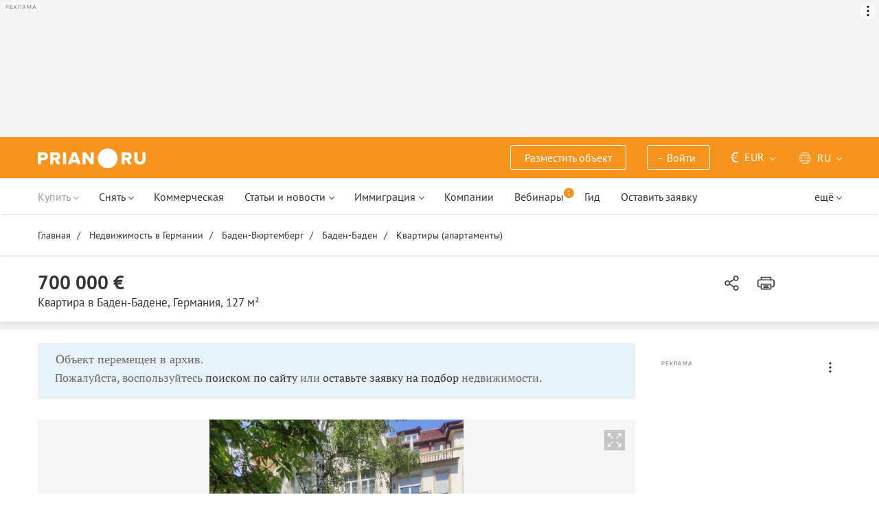

--- FILE ---
content_type: text/html; charset=UTF-8
request_url: https://prian.ru/price/germany-29166-3788739.html
body_size: 19156
content:
<!DOCTYPE html>
<html lang="ru">
                <head>
    <title>Купить квартиру в Баден-Бадене, Германия - цена 73 714 830 рублей, 127 м², 3 комнаты – Prian.ru</title>
    <!--[if IE]>
    <meta http-equiv="X-UA-Compatible" content="IE=edge,chrome=1">
    <![endif]-->
    <meta http-equiv="Content-Type" content="text/html; charset=UTF-8">
        <meta name="viewport" content="width=device-width, initial-scale=1, maximum-scale=1">
        <meta name="description" content="Трёхкомнатная квартира в Баден-Бадене, Германия за 73 714 830 рублей (814 199 евро). Квартира в Баден-Бадене площадью 127 м² на портале зарубежной недвижимости Prian.ru">
    <meta name="keywords" content="">
    <meta name="SKYPE_TOOLBAR" CONTENT="SKYPE_TOOLBAR_PARSER_COMPATIBLE">
    <meta name="msapplication-config" content="none"/>
    <meta name="msapplication-TileColor" content="#474747">
    <meta name="msapplication-TileImage" content="https://img.prian.ru/assets/img/mstile-144x144.png?v=NmYO8WoKWA">
    <meta name="msapplication-config" content="https://img.prian.ru/assets/img/browserconfig.xml"/>
    <meta name="referrer" content="origin-when-cross-origin" />
    <meta name="pmail-verification" content="b9299f02678e825ad6640f1eab9ef5c0">
    <meta name="format-detection" content="telephone=no">
                                                                                <link rel="preload" href="https://img.prian.ru/assets/js/jquery.min.js?1707401997" as="script">
        <link rel="dns-prefetch" href="https://mc.webvisor.org/"/>
        <link rel="preconnect" href="https://www.google-analytics.com/"/>
                <link rel="canonical" href="https://prian.ru/price/germany-29166-3788739.html"/>
                    <meta name="Googlebot-News" content="noindex, nofollow">
                                <link rel="alternate" type="application/rss+xml" title="RSS (Новости)" href="//prian.ru/rss/news_ru.xml" />
        <link rel="alternate" type="application/rss+xml" title="RSS (Статьи и обзоры)" href="//prian.ru/rss/pub_ru.xml" />
        <link rel="manifest" href="https://img.prian.ru/assets/img/manifest.json">
    <link rel="icon" type="image/png" href="https://img.prian.ru/assets/img/favicon-16x16.png" sizes="16x16">
    <link rel="icon" type="image/png" href="https://img.prian.ru/assets/img/favicon-32x32.png" sizes="32x32">
    <link rel="icon" type="image/png" href="https://img.prian.ru/assets/img/favicon-96x96.png" sizes="96x96">
    <link rel="apple-touch-icon" sizes="57x57" href="https://img.prian.ru/assets/img/apple-touch-icon-57x57.png">
    <link rel="apple-touch-icon" sizes="60x60" href="https://img.prian.ru/assets/img/apple-touch-icon-60x60.png">
    <link rel="apple-touch-icon" sizes="72x72" href="https://img.prian.ru/assets/img/apple-touch-icon-72x72.png">
    <link rel="apple-touch-icon" sizes="76x76" href="https://img.prian.ru/assets/img/apple-touch-icon-76x76.png">
    <link rel="apple-touch-icon" sizes="114x114" href="https://img.prian.ru/assets/img/apple-touch-icon-114x114.png">
    <link rel="apple-touch-icon" sizes="120x120" href="https://img.prian.ru/assets/img/apple-touch-icon-120x120.png">
    <link rel="apple-touch-icon" sizes="144x144" href="https://img.prian.ru/assets/img/apple-touch-icon-144x144.png">
    <link rel="apple-touch-icon" sizes="152x152" href="https://img.prian.ru/assets/img/apple-touch-icon-152x152.png">
    <link rel="apple-touch-icon" sizes="180x180" href="https://img.prian.ru/assets/img/apple-touch-icon-180x180.png">
    <script>
    var site_lng = parseInt("1");
    var country_url = "germany";
    var static_path = "https://img.prian.ru";
</script>
                        <style>
    /* cyrillic-ext */
    @font-face {
        font-family: "PT Sans", sans-serif;
        font-style: normal;
        font-weight: 400;
        font-display: swap;
        src: local('PT Sans'), local('PTSans-Regular'), url(https://img.prian.ru/fonts/jizaRExUiTo99u79D0-ExdGM.woff2) format('woff2');
        unicode-range: U+0460-052F, U+1C80-1C88, U+20B4, U+2DE0-2DFF, U+A640-A69F, U+FE2E-FE2F;
    }
    /* cyrillic */
    @font-face {
        font-family: PT Sans;
        font-style: normal;
        font-weight: 400;
        font-display: swap;
        src: local('PT Sans'), local('PTSans-Regular'), url(https://img.prian.ru/fonts/jizaRExUiTo99u79D0aExdGM.woff2) format('woff2');
        unicode-range: U+0400-045F, U+0490-0491, U+04B0-04B1, U+2116;
    }
    /* latin-ext */
    @font-face {
        font-family: 'PT Sans';
        font-style: normal;
        font-weight: 400;
        font-display: swap;
        src: local('PT Sans'), local('PTSans-Regular'), url(https://img.prian.ru/fonts/jizaRExUiTo99u79D0yExdGM.woff2) format('woff2');
        unicode-range: U+0100-024F, U+0259, U+1E00-1EFF, U+2020, U+20A0-20AB, U+20AD-20CF, U+2113, U+2C60-2C7F, U+A720-A7FF;
    }
    /* latin */
    @font-face {
        font-family: 'PT Sans';
        font-style: normal;
        font-weight: 400;
        font-display: swap;
        src: local('PT Sans'), local('PTSans-Regular'), url(https://img.prian.ru/fonts/jizaRExUiTo99u79D0KExQ.woff2) format('woff2');
        unicode-range: U+0000-00FF, U+0131, U+0152-0153, U+02BB-02BC, U+02C6, U+02DA, U+02DC, U+2000-206F, U+2074, U+20AC, U+2122, U+2191, U+2193, U+2212, U+2215, U+FEFF, U+FFFD;
    }
    /* cyrillic-ext */
    @font-face {
        font-family: 'PT Sans';
        font-style: normal;
        font-weight: 700;
        font-display: swap;
        src: local('PT Sans Bold'), local('PTSans-Bold'), url(https://img.prian.ru/fonts/jizfRExUiTo99u79B_mh0OOtLQ0Z.woff2) format('woff2');
        unicode-range: U+0460-052F, U+1C80-1C88, U+20B4, U+2DE0-2DFF, U+A640-A69F, U+FE2E-FE2F;
    }
    /* cyrillic */
    @font-face {
        font-family: 'PT Sans';
        font-style: normal;
        font-weight: 700;
        font-display: swap;
        src: local('PT Sans Bold'), local('PTSans-Bold'), url(https://img.prian.ru/fonts/jizfRExUiTo99u79B_mh0OqtLQ0Z.woff2) format('woff2');
        unicode-range: U+0400-045F, U+0490-0491, U+04B0-04B1, U+2116;
    }
    /* latin-ext */
    @font-face {
        font-family: 'PT Sans';
        font-style: normal;
        font-weight: 700;
        font-display: swap;
        src: local('PT Sans Bold'), local('PTSans-Bold'), url(https://img.prian.ru/fonts/jizfRExUiTo99u79B_mh0OCtLQ0Z.woff2) format('woff2');
        unicode-range: U+0100-024F, U+0259, U+1E00-1EFF, U+2020, U+20A0-20AB, U+20AD-20CF, U+2113, U+2C60-2C7F, U+A720-A7FF;
    }
    /* latin */
    @font-face {
        font-family: 'PT Sans';
        font-style: normal;
        font-weight: 700;
        font-display: swap;
        src: local('PT Sans Bold'), local('PTSans-Bold'), url(https://img.prian.ru/fonts/jizfRExUiTo99u79B_mh0O6tLQ.woff2) format('woff2');
        unicode-range: U+0000-00FF, U+0131, U+0152-0153, U+02BB-02BC, U+02C6, U+02DA, U+02DC, U+2000-206F, U+2074, U+20AC, U+2122, U+2191, U+2193, U+2212, U+2215, U+FEFF, U+FFFD;
    }
    /* cyrillic-ext */
    @font-face {
        font-family: 'PT Serif';
        font-style: normal;
        font-weight: 400;
        font-display: swap;
        src: local('PT Serif'), local('PTSerif-Regular'), url(https://img.prian.ru/fonts/EJRVQgYoZZY2vCFuvAFbzr-tdg.woff2) format('woff2');
        unicode-range: U+0460-052F, U+1C80-1C88, U+20B4, U+2DE0-2DFF, U+A640-A69F, U+FE2E-FE2F;
    }
    /* cyrillic */
    @font-face {
        font-family: 'PT Serif';
        font-style: normal;
        font-weight: 400;
        font-display: swap;
        src: local('PT Serif'), local('PTSerif-Regular'), url(https://img.prian.ru/fonts/EJRVQgYoZZY2vCFuvAFSzr-tdg.woff2) format('woff2');
        unicode-range: U+0400-045F, U+0490-0491, U+04B0-04B1, U+2116;
    }
    /* latin-ext */
    @font-face {
        font-family: 'PT Serif';
        font-style: normal;
        font-weight: 400;
        font-display: swap;
        src: local('PT Serif'), local('PTSerif-Regular'), url(https://img.prian.ru/fonts/EJRVQgYoZZY2vCFuvAFYzr-tdg.woff2) format('woff2');
        unicode-range: U+0100-024F, U+0259, U+1E00-1EFF, U+2020, U+20A0-20AB, U+20AD-20CF, U+2113, U+2C60-2C7F, U+A720-A7FF;
    }
    /* latin */
    @font-face {
        font-family: 'PT Serif';
        font-style: normal;
        font-weight: 400;
        font-display: swap;
        src: local('PT Serif'), local('PTSerif-Regular'), url(https://img.prian.ru/fonts/EJRVQgYoZZY2vCFuvAFWzr8.woff2) format('woff2');
        unicode-range: U+0000-00FF, U+0131, U+0152-0153, U+02BB-02BC, U+02C6, U+02DA, U+02DC, U+2000-206F, U+2074, U+20AC, U+2122, U+2191, U+2193, U+2212, U+2215, U+FEFF, U+FFFD;
    }
    /* cyrillic-ext */
    @font-face {
        font-family: 'PT Serif', sans-serif ;
        font-style: normal;
        font-weight: 700;
        font-display: swap;
        src: local('PT Serif Bold'), local('PTSerif-Bold'), url(https://img.prian.ru/fonts/EJRSQgYoZZY2vCFuvAnt66qfVyvHpA.woff2) format('woff2');
        unicode-range: U+0460-052F, U+1C80-1C88, U+20B4, U+2DE0-2DFF, U+A640-A69F, U+FE2E-FE2F;
    }
    /* cyrillic */
    @font-face {
        font-family: 'PT Serif';
        font-style: normal;
        font-weight: 700;
        font-display: swap;
        src: local('PT Serif Bold'), local('PTSerif-Bold'), url(https://img.prian.ru/fonts/EJRSQgYoZZY2vCFuvAnt66qWVyvHpA.woff2) format('woff2');
        unicode-range: U+0400-045F, U+0490-0491, U+04B0-04B1, U+2116;
    }
    /* latin-ext */
    @font-face {
        font-family: 'PT Serif';
        font-style: normal;
        font-weight: 700;  font-display: swap;
        src: local('PT Serif Bold'), local('PTSerif-Bold'), url(https://img.prian.ru/fonts/EJRSQgYoZZY2vCFuvAnt66qcVyvHpA.woff2) format('woff2');
        unicode-range: U+0100-024F, U+0259, U+1E00-1EFF, U+2020, U+20A0-20AB, U+20AD-20CF, U+2113, U+2C60-2C7F, U+A720-A7FF;
    }
    /* latin */
    @font-face {
        font-family: 'PT Serif';
        font-style: normal;
        font-weight: 700;
        font-display: swap;
        src: local('PT Serif Bold'), local('PTSerif-Bold'), url(https://img.prian.ru/fonts/EJRSQgYoZZY2vCFuvAnt66qSVys.woff2) format('woff2');
        unicode-range: U+0000-00FF, U+0131, U+0152-0153, U+02BB-02BC, U+02C6, U+02DA, U+02DC, U+2000-206F, U+2074, U+20AC, U+2122, U+2191, U+2193, U+2212, U+2215, U+FEFF, U+FFFD;
    }
    /* !!!!!!!!!safari webkit*/
    /* cyrillic-ext */
    @font-face {
        font-family: 'PT Sans', sans-serif;
        font-style: normal;
        font-weight: 400;  font-display: swap;
        src: local('PT Sans'), local('PTSans-Regular'), url(https://img.prian.ru/fonts/jizaRExUiTo99u79D0-ExcOPIDUg-g.woff2) format('woff2');
        unicode-range: U+0460-052F, U+1C80-1C88, U+20B4, U+2DE0-2DFF, U+A640-A69F, U+FE2E-FE2F;
    }
    /* cyrillic */
    @font-face {
        font-family: 'PT Sans', sans-serif;
        font-style: normal;
        font-weight: 400;  font-display: swap;
        src: local('PT Sans'), local('PTSans-Regular'), url(https://img.prian.ru/fonts/jizaRExUiTo99u79D0aExcOPIDUg-g.woff2) format('woff2');
        unicode-range: U+0400-045F, U+0490-0491, U+04B0-04B1, U+2116;
    }
    /* latin-ext */
    @font-face {
        font-family: 'PT Sans', sans-serif;
        font-style: normal;
        font-weight: 400;  font-display: swap;
        src: local('PT Sans'), local('PTSans-Regular'), url(https://img.prian.ru/fonts/jizaRExUiTo99u79D0yExcOPIDUg-g.woff2) format('woff2');
        unicode-range: U+0100-024F, U+0259, U+1E00-1EFF, U+2020, U+20A0-20AB, U+20AD-20CF, U+2113, U+2C60-2C7F, U+A720-A7FF;
    }
    /* latin */
    @font-face {
        font-family: 'PT Sans', sans-serif;
        font-style: normal;
        font-weight: 400;  font-display: swap;
        src: local('PT Sans'), local('PTSans-Regular'), url(https://img.prian.ru/fonts/jizaRExUiTo99u79D0KExcOPIDU.woff2) format('woff2');
        unicode-range: U+0000-00FF, U+0131, U+0152-0153, U+02BB-02BC, U+02C6, U+02DA, U+02DC, U+2000-206F, U+2074, U+20AC, U+2122, U+2191, U+2193, U+2212, U+2215, U+FEFF, U+FFFD;
    }
    /* cyrillic-ext */
    @font-face {
        font-family: 'PT Sans', sans-serif;
        font-style: normal;
        font-weight: 700;  font-display: swap;
        src: local('PT Sans Bold'), local('PTSans-Bold'), url(https://img.prian.ru/fonts/jizfRExUiTo99u79B_mh0OOtLR8a8zILig.woff2) format('woff2');
        unicode-range: U+0460-052F, U+1C80-1C88, U+20B4, U+2DE0-2DFF, U+A640-A69F, U+FE2E-FE2F;
    }
    /* cyrillic */
    @font-face {
        font-family: 'PT Sans', sans-serif;
        font-style: normal;
        font-weight: 700;  font-display: swap;
        src: local('PT Sans Bold'), local('PTSans-Bold'), url(https://img.prian.ru/fonts/jizfRExUiTo99u79B_mh0OqtLR8a8zILig.woff2) format('woff2');
        unicode-range: U+0400-045F, U+0490-0491, U+04B0-04B1, U+2116;
    }
    /* latin-ext */
    @font-face {
        font-family: 'PT Sans', sans-serif;
        font-style: normal;
        font-weight: 700;  font-display: swap;
        src: local('PT Sans Bold'), local('PTSans-Bold'), url(https://img.prian.ru/fonts/jizfRExUiTo99u79B_mh0OCtLR8a8zILig.woff2) format('woff2');
        unicode-range: U+0100-024F, U+0259, U+1E00-1EFF, U+2020, U+20A0-20AB, U+20AD-20CF, U+2113, U+2C60-2C7F, U+A720-A7FF;
    }
    /* latin */
    @font-face {
        font-family: 'PT Sans', sans-serif;
        font-style: normal;
        font-weight: 700;  font-display: swap;
        src: local('PT Sans Bold'), local('PTSans-Bold'), url(https://img.prian.ru/fonts/jizfRExUiTo99u79B_mh0O6tLR8a8zI.woff2) format('woff2');
        unicode-range: U+0000-00FF, U+0131, U+0152-0153, U+02BB-02BC, U+02C6, U+02DA, U+02DC, U+2000-206F, U+2074, U+20AC, U+2122, U+2191, U+2193, U+2212, U+2215, U+FEFF, U+FFFD;
    }
    /* cyrillic-ext */
    @font-face {
        font-family: 'PT Serif', sans-serif;
        font-style: normal;
        font-weight: 400;  font-display: swap;
        src: local('PT Serif'), local('PTSerif-Regular'), url(https://img.prian.ru/fonts/EJRVQgYoZZY2vCFuvAFbzr-_dSb_nco.woff2) format('woff2');
        unicode-range: U+0460-052F, U+1C80-1C88, U+20B4, U+2DE0-2DFF, U+A640-A69F, U+FE2E-FE2F;
    }
    /* cyrillic */
    @font-face {
        font-family: 'PT Serif', sans-serif;
        font-style: normal;
        font-weight: 400;  font-display: swap;
        src: local('PT Serif'), local('PTSerif-Regular'), url(https://img.prian.ru/fonts/EJRVQgYoZZY2vCFuvAFSzr-_dSb_nco.woff2) format('woff2');
        unicode-range: U+0400-045F, U+0490-0491, U+04B0-04B1, U+2116;
    }
    /* latin-ext */
    @font-face {
        font-family: 'PT Serif', sans-serif;
        font-style: normal;
        font-weight: 400;  font-display: swap;
        src: local('PT Serif'), local('PTSerif-Regular'), url(https://img.prian.ru/fonts/EJRVQgYoZZY2vCFuvAFYzr-_dSb_nco.woff2) format('woff2');
        unicode-range: U+0100-024F, U+0259, U+1E00-1EFF, U+2020, U+20A0-20AB, U+20AD-20CF, U+2113, U+2C60-2C7F, U+A720-A7FF;
    }
    /* latin */
    @font-face {
        font-family: 'PT Serif', sans-serif;
        font-style: normal;
        font-weight: 400;  font-display: swap;
        src: local('PT Serif'), local('PTSerif-Regular'), url(https://img.prian.ru/fonts/EJRVQgYoZZY2vCFuvAFWzr-_dSb_.woff2) format('woff2');
        unicode-range: U+0000-00FF, U+0131, U+0152-0153, U+02BB-02BC, U+02C6, U+02DA, U+02DC, U+2000-206F, U+2074, U+20AC, U+2122, U+2191, U+2193, U+2212, U+2215, U+FEFF, U+FFFD;
    }
    /* cyrillic-ext */
    @font-face {
        font-family: 'PT Serif', sans-serif;
        font-style: normal;
        font-weight: 700;  font-display: swap;
        src: local('PT Serif Bold'), local('PTSerif-Bold'), url(https://img.prian.ru/fonts/EJRSQgYoZZY2vCFuvAnt66qfVyvVp8NAyIw.woff2) format('woff2');
        unicode-range: U+0460-052F, U+1C80-1C88, U+20B4, U+2DE0-2DFF, U+A640-A69F, U+FE2E-FE2F;
    }
    /* cyrillic */
    @font-face {
        font-family: 'PT Serif', sans-serif;
        font-style: normal;
        font-weight: 700;  font-display: swap;
        src: local('PT Serif Bold'), local('PTSerif-Bold'), url(https://img.prian.ru/fonts/EJRSQgYoZZY2vCFuvAnt66qWVyvVp8NAyIw.woff2) format('woff2');
        unicode-range: U+0400-045F, U+0490-0491, U+04B0-04B1, U+2116;
    }
    /* latin-ext */
    @font-face {
        font-family: 'PT Serif', sans-serif;
        font-style: normal;
        font-weight: 700;  font-display: swap;
        src: local('PT Serif Bold'), local('PTSerif-Bold'), url(https://img.prian.ru/fonts/EJRSQgYoZZY2vCFuvAnt66qcVyvVp8NAyIw.woff2) format('woff2');
        unicode-range: U+0100-024F, U+0259, U+1E00-1EFF, U+2020, U+20A0-20AB, U+20AD-20CF, U+2113, U+2C60-2C7F, U+A720-A7FF;
    }
    /* latin */
    @font-face {
        font-family: 'PT Serif', sans-serif;
        font-style: normal;
        font-weight: 700;  font-display: swap;
        src: local('PT Serif Bold'), local('PTSerif-Bold'), url(https://img.prian.ru/fonts/EJRSQgYoZZY2vCFuvAnt66qSVyvVp8NA.woff2) format('woff2');
        unicode-range: U+0000-00FF, U+0131, U+0152-0153, U+02BB-02BC, U+02C6, U+02DA, U+02DC, U+2000-206F, U+2074, U+20AC, U+2122, U+2191, U+2193, U+2212, U+2215, U+FEFF, U+FFFD;
    }
    /*!!!!!!!!Trident*/
    @font-face {
        font-family: 'PT Sans';
        font-style: normal;
        font-weight: 400; font-display: swap;
        src: local('PT Sans'), local('PTSans-Regular'), url(https://img.prian.ru/fonts/O5pe56LvR8OXax_Q9tUMDg.woff) format('woff');
    }
    @font-face {
        font-family: 'PT Sans';
        font-style: normal;
        font-weight: 700; font-display: swap;
        src: local('PT Sans Bold'), local('PTSans-Bold'), url(https://img.prian.ru/fonts/kTYfCWJhlldPf5LnG4ZnHBsxEYwM7FgeyaSgU71cLG0.woff) format('woff');
    }
    @font-face {
        font-family: 'PT Serif';
        font-style: normal;
        font-weight: 400; font-display: swap;
        src: local('PT Serif'), local('PTSerif-Regular'), url(https://img.prian.ru/fonts/Sh5y9ATXtXKFxn1y2pIqd_esZW2xOQ-xsNqO47m55DA.woff) format('woff');
    }
    @font-face {
        font-family: 'PT Serif';
        font-style: normal;
        font-weight: 700; font-display: swap;
        src: local('PT Serif Bold'), local('PTSerif-Bold'), url(https://img.prian.ru/fonts/QABk9IxT-LFTJ_dQzv7xpCfE9Gpc2xZQgtwyMvPhThE.woff) format('woff');
    }
</style>                                                                <link rel="stylesheet" href="https://img.prian.ru/assets/css/style_card.css?1766067830" >
            <meta property="og:image" content="https://img.prian.ru/2023_07/9/202307091946171324000484o.jpg"/>                    
<script type="text/javascript">(window.Image ? (new Image()) : document.createElement('img')).src = location.protocol + '//vk.com/rtrg?r=ZZc1hf2JejoZQz7q5KHwN2wTMDgwGAMw*EoSJ9Mxz/G4pJjRWt**LAnKP3PfkeUI0MmHtJr6HFSTxMPzkQ1Mjxn*sxt7w7PoQwMrHMcgsGVqSxNjiooETeN4uWqxSnEk2UTJLZ8EMdXSBqH/rI/y8woqJW/McBiz7mKAyZgNmBQ-&pixel_id=1000037753';</script>
<script>
var ga_error_type = "";
var ga_item_type = "free";
var ga_item_id = "";
var ga_page_cat_type = "detail";
var gtm_json_parameters = JSON.parse('{"pageType":"detail","objectId":"3788739","objectType":"free","country":"germany","pageRegion":"baden-wurttemberg","pageDistrict":"baden-baden","dealType":"buy","objectGroupType":"apartments","objectSubtype":"\u043a\u0432\u0430\u0440\u0442\u0438\u0440\u0430"}');
var ga_fstr;
var dataLayerComplete;
window.dataLayer=window.dataLayer || [];
var gtm_type_place;
var gtm_client_id;
var gtm_version = 1;
//console.log(gtm_json_parameters);
gtm_json_parameters.event = 'init';
dataLayer.push(gtm_json_parameters);
</script>
<script>(function(w,d,s,l,i){w[l]=w[l]||[];w[l].push({'gtm.start':
new Date().getTime(),event:'gtm.js'});var f=d.getElementsByTagName(s)[0],
j=d.createElement(s),dl=l!='dataLayer'?'&l='+l:'';j.async=true;j.src=
'//www.googletagmanager.com/gtm.js?id='+i+dl;f.parentNode.insertBefore(j,f);
})(window,document,'script','dataLayer','GTM-WM8FFQ');</script>
                    <script>window.yaContextCb = window.yaContextCb || []</script>
    <script src="https://yandex.ru/ads/system/context.js" async></script>
    <script>
        var AdFoxOwnerId = 406274;
        var content_detail_banners = 0;
                var search_banners = 0;
        var rightbanners = 1;
        var headbanners = 1;
        var search_teaser_banners = 0;
        var search_block_banners = 0;
        var country_page_banners = 0;
        var immigration_banner = 0;
        var commercial_search_banner = 0;
        var commercial_brand_banner = 0;
        var index_brand_banner = 0;
        var map_brand_banner = 0;
        var slotPage = 1;
        var dfp_targeting_info = 0;
        var custom_targeting = "";//puid3
        var commerce_targeting = '';//puid2
        var article_custom_targeting = "";//puid4
        var article_heads_targeting = '';//puid5
                var dfp_articleid = 0;
        var jump_point = 0;
        var right_jump_point = 0;
        var right_banners_carousel_width = 921;
        var right_breakpoint = 1219;
        var top_breakpoint = 991;
        var wide_right_banner_places = ["adfox_164743212551843023","adfox_164743216097878880","adfox_16474321807881292","adfox_16474321807881291"];
        var right_slots = [];
                var searchload = 0;
        var right_banner_carousel;
        var adslot_top = null;
        var first_display = 0;
        var teaser_slots = [];
        var banner_places = null;
                var start_counter = new Date();
        var top_mapping = null;
        var tm_mobile = 1;
                var div_banner_name = '';
        //console.log('START stamp 0 ms');
    </script>
    <script>
            var adfox_head = {
                0: {'pp': 'cbkd', 'ps': 'fnqr', 'p2': 'hoii', 'divname': 'adfox_164751281069437240', 'minwidth': 0, 'maxwidth': 320},//[320, 94]
                320: {'pp': 'cbkd', 'ps': 'fnqr', 'p2': 'hoii', 'divname': 'adfox_164751281069437240', 'minwidth': 320, 'maxwidth': 360},//[320, 94]
                360: {'pp': 'cbkd', 'ps': 'fnqr', 'p2': 'hoki', 'divname': 'adfox_164751281069437240', 'minwidth': 360, 'maxwidth': 375},//[360, 106]
                375: {'pp': 'cbkd', 'ps': 'fnqr', 'p2': 'hoko', 'divname': 'adfox_164751281069437240', 'minwidth': 375, 'maxwidth': 393},//[375, 110]
                393: {'pp': 'cbkd', 'ps': 'fnqr', 'p2': 'hokp', 'divname': 'adfox_164751281069437240', 'minwidth': 393, 'maxwidth': 414},//[393, 115]
                414: {'pp': 'cbkd', 'ps': 'fnqr', 'p2': 'hokq', 'divname': 'adfox_164751281069437240', 'minwidth': 414, 'maxwidth': 481},//[414, 128]
                481: {'pp': 'cbkd', 'ps': 'fnqr', 'p2': 'hojo', 'divname': 'adfox_164751281069437240', 'minwidth': 481, 'maxwidth': 769},//[768, 200]
                769: {'pp': 'cbkd', 'ps': 'fnqr', 'p2': 'hojo', 'divname': 'adfox_164751281069437240', 'minwidth': 769, 'maxwidth': 992},//[768, 200]
                991: {'pp': 'cbkd', 'ps': 'fnqr', 'p2': 'hoks', 'divname': 'adfox_16475306084567464', 'minwidth': 992, 'maxwidth': 1025},//[1024, 200]
                1025: {'pp': 'cbkd', 'ps': 'fnqr', 'p2': 'hokt', 'divname': 'adfox_16475306084567464', 'minwidth': 1025, 'maxwidth': 1281},//[1280, 200]
                1281: {'pp': 'cbkd', 'ps': 'fnqr', 'p2': 'hoku', 'divname': 'adfox_16475306084567464', 'minwidth': 1281, 'maxwidth': 1367},//[1366, 200]
                1367: {'pp': 'cbkd', 'ps': 'fnqr', 'p2': 'hokw', 'divname': 'adfox_16475306084567464', 'minwidth': 1367, 'maxwidth': 1441},//[1440, 200]
                1441: {'pp': 'cbkd', 'ps': 'fnqr', 'p2': 'hokx', 'divname': 'adfox_16475306084567464', 'minwidth': 1441, 'maxwidth': 1601},//[1600, 200]
                1601: {'pp': 'cbkd', 'ps': 'fnqr', 'p2': 'hojm', 'divname': 'adfox_16475306084567464', 'minwidth': 1601, 'maxwidth': 10000}//[1920, 200]
            };
                var adfox_right = {
                    1: {'pp': 'cbhb', 'ps': 'fnqr', 'p2': 'hogs', 'divname': 'adfox_164743212551843023'},
                    2: {'pp': 'cbhc', 'ps': 'fnqr', 'p2': 'hogs', 'divname': 'adfox_164743216097878880'},
                    3: {'pp': 'cbhd', 'ps': 'fnqr', 'p2': 'hogs', 'divname': 'adfox_16474321807881292'},
                    4: {'pp': 'cxhx', 'ps': 'fnqr', 'p2': 'hogs', 'divname': 'adfox_16474321807881291'}
                };
            var adfox_right_bottom_banner = {
                1: {'pp': 'crwv', 'ps': 'fnqr', 'p2': 'hubm', 'divname': 'adfox_165954370092979518'},
                2: {'pp': 'crwv', 'ps': 'fnqr', 'p2': 'huck', 'divname': 'adfox_165954370092979518'}
            };
            </script>
            <script type="application/ld+json">{"@context":"https:\/\/schema.org","@type":"Product","name":"\u041a\u0432\u0430\u0440\u0442\u0438\u0440\u0430 за 700 000 \u0435\u0432\u0440\u043e \u0432 \u0411\u0430\u0434\u0435\u043d-\u0411\u0430\u0434\u0435\u043d\u0435, \u0413\u0435\u0440\u043c\u0430\u043d\u0438\u044f 127 кв.м.","description":"\u0411\u0430\u0434\u0435\u043d-\u0411\u0430\u0434\u0435\u043d - \u0437\u043d\u0430\u043c\u0435\u043d\u0438\u0442\u044b\u0439 \u0435\u0432\u0440\u043e\u043f\u0435\u0439\u0441\u043a\u0438\u0439 \u043a\u0443\u0440\u043e\u0440\u0442 \u0432 \u043e\u0442\u0440\u043e\u0433\u0430\u0445 \u0428\u0432\u0430\u0440\u0446\u0432\u0430\u043b\u044c\u0434\u0430, \u0441\u043e \u0432\u0440\u0435\u043c\u0451\u043d \u0440\u0438\u043c\u0441\u043a\u043e\u0433\u043e \u0432\u043b\u0430\u0434\u044b\u0447\u0435\u0441\u0442\u0432\u0430 \u0441\u043b\u0430\u0432\u044f\u0449\u0438\u0439\u0441\u044f \u0441\u0432\u043e\u0438\u043c\u0438 \u043c\u0438\u043d\u0435\u0440\u0430\u043b\u044c\u043d\u044b\u043c\u0438 \u0438\u0441\u0442\u043e\u0447\u043d\u0438\u043a\u0430\u043c\u0438. \u0421 \u0434\u0430\u0432\u043d\u0438\u0445 \u043f\u043e\u0440 \u0438\u0437\u043b\u044e\u0431\u043b\u0435\u043d\u043d\u043e\u0435 \u043c\u0435\u0441\u0442\u043e \u043e\u0442\u0434\u044b\u0445\u0430 \u0435\u0432\u0440\u043e\u043f\u0435\u0439\u0441\u043a\u043e\u0439 \u044d\u043b\u0438\u0442\u044b. \r\n\u0412 19 \u0432\u0435\u043a\u0435 \u0411\u0430\u0434\u0435\u043d-\u0411\u0430\u0434\u0435\u043d \u043f\u0440\u0438\u0432\u043b\u0435\u043a\u0430\u0435\u0442 \u043f\u0440\u0435\u0434\u0441\u0442\u0430\u0432\u0438\u0442\u0435\u043b\u0435\u0439 \u0440","image":"https:\/\/img.prian.ru\/2023_07\/9\/202307091946171324000484o.jpg","url":"https:\/\/prian.ru\/price\/germany-29166-3788739.html","offers":{"@type":"Offer","businessFunction":"sell","availability":"https:\/\/schema.org\/LimitedAvailability","price":"700000","priceCurrency":"EUR","availableAtOrFrom":{"@type":"Place","address":{"@type":"PostalAddress","streetAddress":"\u0446\u0435\u043d\u0442\u0440 \u0433\u043e\u0440\u043e\u0434\u0430, \u043d\u0430\u043f\u0440\u043e\u0442\u0438\u0432 \u0424\u0435\u0441\u0442\u0448\u043f\u0438\u043b\u044c\u0445\u0430\u0443\u0441","addressLocality":"\u0411\u0430\u0434\u0435\u043d-\u0411\u0430\u0434\u0435\u043d","addressCountry":"\u0413\u0435\u0440\u043c\u0430\u043d\u0438\u044f"}}}}</script>    
                </head>
<body  class="bg_white  ">
            <noscript><iframe src="//www.googletagmanager.com/ns.html?id=GTM-WM8FFQ"
height="0" width="0" style="display:none;visibility:hidden"></iframe></noscript>
<script type="text/javascript" >
        var yaCounterID = 230430;
        var yaParams = {"page_targeting":"other","page_type":"price","country":"germany","region":"baden-wurttemberg","district":"baden-baden","operation":"buy","object_type":["apartments","habit"]};
</script>
<script type="text/javascript" >
    (function(m,e,t,r,i,k,a){m[i]=m[i]||function(){(m[i].a=m[i].a||[]).push(arguments)};
        m[i].l=1*new Date();
        for (var j = 0; j < document.scripts.length; j++) {if (document.scripts[j].src === r) { return; }}
        k=e.createElement(t),a=e.getElementsByTagName(t)[0],k.async=1,k.src=r,a.parentNode.insertBefore(k,a)})
    (window, document, "script", "https://mc.webvisor.org/metrika/tag_ww.js", "ym");
    ym(yaCounterID, "init", {
        clickmap:true,
        trackLinks:true,
        accurateTrackBounce:true,
        webvisor:true,
        params: window.yaParams||{}
    });
</script>
<noscript><div><img src="https://mc.yandex.ru/watch/230430" style="position:absolute; left:-9999px;" alt="" /></div></noscript>
        <div id='adfox_16475306084567464' class="pr-b-top_baner" data-render="20"></div>
    <div class="banner-top-mob top-zero  hide-print">
        <div id='adfox_164751281069437240' class="text-center head_mobile" data-render="20"></div>
    </div>
<a id="top"></a>
<header id="prian-header" class="pr-header ">
	<nav class="navbar navbar-top ">
		<div class="container">
																<a class="navbar-brand" href="//prian.ru/" title="Prian.ru – недвижимость за рубежом"></a>
									<ul class="nav navbar-nav navbar-icon">
				<li class="favorites-head-count clickYaEvent" data-ya="addLikeHeader" style="display: none">
					<a href="//prian.ru/favorites/" title="Избранные объекты"><img src="https://img.prian.ru/assets/img/heart.svg" class="icon heart-white" alt="Избранные объекты"><span class="favorites-count all_favorites_count"></span></a>
				</li>
				<li class="listing-head-count clickYaEvent" data-ya="addSearchHeader" style="display: none">
					<a href="//prian.ru/savedsearch/" title="Сохранённый поиск"><img src="https://img.prian.ru/assets/img/magnifier.svg" class="icon magnifier" alt="Сохранённый поиск"><span class="favorites-count all_urls_count"></span></a>
				</li>
			</ul>
						<button type="button" class="navbar-toggle collapsed" data-toggle="collapse" data-target="#navbar" aria-expanded="false" aria-controls="navbar">
				<span class="sr-only"></span>
				<span class="icon-bar"></span>
				<span class="icon-bar"></span>
				<span class="icon-bar"></span>
				<span class="count pr-js-user_logged_count" style="display:none"></span>
			</button>
		</div>
	</nav>
	<div id="navbar" class="collapse navbar-collapse"  aria-expanded="false">
		<div class="container">
			<nav class="navbar-subtop">
												<ul class="nav navbar-nav navbar-icon">
					<li class="favorites-head-count clickYaEvent" data-ya="addLikeHeader" style="display: none">
						<a href="//prian.ru/favorites/" title="Избранные объекты"><img src="https://img.prian.ru/assets/img/heart.svg" class="icon heart-white" alt="Избранные объекты"><span class="favorites-count all_favorites_count"></span></a>
					</li>
					<li class="listing-head-count clickYaEvent" data-ya="addSearchHeader" style="display: none">
						<a href="//prian.ru/savedsearch/" title="Сохранённый поиск"><img src="https://img.prian.ru/assets/img/magnifier.svg" class="icon magnifier" alt="Сохранённый поиск"><span class="favorites-count all_urls_count"></span></a>
					</li>
				</ul>
				<ul class="nav navbar-nav">
															<li class="hide-tablet-vertical pr-js-user_notlogged" style="display:none">
						<a href="//prian.ru/about/subscription/" class="button-head"><span>Разместить объект</span></a>
					</li>
															<li class="dropdown enter-block pr-js-user_notlogged" style="display:none">
						<a href="#" class="dropdown-toggle button-head" data-toggle="dropdown" role="button" aria-haspopup="true" aria-expanded="false">
							<span><i class="arrow">&#8594;</i>Войти</span>
						</a>
						<ul class="dropdown-menu hide-tablet-vertical">
							<li><a href="//prian.ru/enter/" class="enter goToEnter clickYaEvent" data-ya="addEnterHeader">Войти</a></li>
							<li><a href="//prian.ru/register/" class="goToRegister clickYaEvent" data-ya="addRegisterHeader">Регистрация</a></li>
						</ul>
						<ul class="dropdown-menu hide visible-tablet-vertical">
							<li>
								<span class="icon">
									<svg><use xlink:href="/assets/img/p-icon.svg?1109251604#user"></use></svg>
								</span>
								<span>
									<a href="//prian.ru/enter/" class="enter goToEnter clickYaEvent" data-ya="addEnterHeader">Войти</a> /
									<a href="//prian.ru/register/" class="goToRegister clickYaEvent" data-ya="addRegisterHeader">Регистрация</a>
								</span>
							</li>
						</ul>
					</li>
															<li class="dropdown user-block pr-js-user_logged_login pr-js-user_logged_ul" style="display:none">
						<a href="#" class="dropdown-toggle" data-toggle="dropdown" role="button" aria-haspopup="true" aria-expanded="false">
							<i class="icon icon-bg user-icon user-white"></i>
							<i class="icon icon-bg user-icon message-white"></i>
							<span class="pr-js-user_logged_menu pr-js-user_logged_name">Личный кабинет</span>
							<i class="icon chevron"></i>
						</a>
						<ul class="dropdown-menu pr-js-menu_head_lk hide-tablet-vertical">
							<li><a href="#" class="account_logout">Выход</a></li>
						</ul>
						<ul class="dropdown-menu enter-user pr-js-menu_head_lk_mobile hidden visible-tablet-vertical">
							<li>
								<a href="//prian.ru/enter/">
									<span class="icon">
										<svg><use xlink:href="/assets/img/p-icon.svg?1109251604#user"></use></svg>
									</span>
									<span class="name pr-js-user_logged_name">Личный кабинет</span>
								</a>
								<a href="#" class="account_logout">Выход</a>
							</li>
						</ul>
					</li>
										<li class="dropdown drpdn-block drpdn-block-curr">
						<a href="#" class="dropdown-toggle" data-toggle="dropdown" role="button" aria-haspopup="true" aria-expanded="false">
							<i class="curr-symb">&#8364;</i>EUR<i class="icon chevron"></i></a>
						<ul class="dropdown-menu">
															<li><a href="#" data-currency="1" data-abbr="USD" class="pr-js-change_currency">&#36; USD</a></li>
															<li><a >&#8364; EUR</a></li>
															<li><a href="#" data-currency="3" data-abbr="RUB" class="pr-js-change_currency">&#8381; RUB</a></li>
													</ul>
					</li>
																<li class="dropdown drpdn-block">
							<a href="#" class="dropdown-toggle" data-toggle="dropdown" role="button" aria-haspopup="true" aria-expanded="false">
								<i class="icon icon-bg earch"></i>RU<i class="icon chevron"></i></a>
							<ul class="dropdown-menu">
																																						<li><a title="на русском" >RU</a></li>
																																								<li><a href="#" title="in english" data-toggle="modal" data-target="#myModal" data-domain="prianproperty.com" data-href="/price/germany-29166-3788739.html" data-confirm="You will now be redirected to the website Prianproperty.com" data-title="Please note" data-button="Ok" data-cancel="Cancel" class="pr-js-gotoinfo" data-event="redirect2info_ok" data-cancelevent="redirect2info_cancel">EN</a></li>
																																		</ul>
						</li>
														</ul>
			</nav>
		</div>
													<nav class="navbar navbar-menu">
			<div class="container">
				<ul class="nav navbar-nav headMenu">
																							<li class="subnav  act  ">																<a class="pr-js-subnav clickYaEvent " data-ya="clickPropertySearchHeader" href="//prian.ru/search/"   data-menu="16">
																		<span class="hide-tablet-vertical">Купить</span> <span class="hide visible-tablet-vertical">Купить недвижимость</span>																		<i class="icon chevron"></i>								</a>
																																								<nav class="navbar navbar-menu navbar-menu-sub">
									<div class="container">
										<ul class="nav navbar-nav">
																							<li class="  ">
																										<a class="clickYaEvent " data-ya="goToHouseTest" href="//prian.ru/houses/"   data-menu="30">Дом</a>
																									</li>
																							<li class="  ">
																										<a class="clickYaEvent " data-ya="goToApartmentTest" href="//prian.ru/apartments/"   data-menu="31">Квартиру</a>
																									</li>
																							<li class="  ">
																										<a class=" "  href="//prian.ru/land/"   data-menu="32">Землю</a>
																									</li>
																							<li class="  ">
																										<a class=" "  href="//prian.ru/complexes/"   data-menu="128">Жилые комплексы</a>
																									</li>
																					</ul>
									</div>
								</nav>
															</li>
																													<li class="subnav    ">																<a class="pr-js-subnav  "  href="//prian.ru/rent/"   data-menu="17">
																		<span class="hide-tablet-vertical">Снять</span> <span class="hide visible-tablet-vertical">Снять недвижимость</span>																		<i class="icon chevron"></i>								</a>
																																								<nav class="navbar navbar-menu navbar-menu-sub">
									<div class="container">
										<ul class="nav navbar-nav">
																							<li class="  ">
																										<a class=" "  href="//prian.ru/rent/houses/"   data-menu="39">Дом</a>
																									</li>
																							<li class="  ">
																										<a class=" "  href="//prian.ru/rent/apartments/"   data-menu="40">Квартиру</a>
																									</li>
																					</ul>
									</div>
								</nav>
															</li>
																													<li class="    ">																<a class=" clickYaEvent " data-ya="head_commercial_click" href="//prian.ru/commercial/"   data-menu="68">
																		<span>Коммерческая</span>																										</a>
																																							</li>
																													<li class="subnav    ">																<a class="pr-js-subnav  "  href="//prian.ru/content/"   data-menu="19">
																		<span>Статьи и новости</span>																		<i class="icon chevron"></i>								</a>
																																								<nav class="navbar navbar-menu navbar-menu-sub">
									<div class="container">
										<ul class="nav navbar-nav">
																							<li class="  ">
																										<a class=" "  href="//prian.ru/content/head/laws-and-regulations/"   data-menu="34">Недвижимость</a>
																									</li>
																							<li class="  ">
																										<a class=" "  href="//prian.ru/content/head/investment-and-finance/"   data-menu="35">Инвестиции</a>
																									</li>
																							<li class="  ">
																										<a class=" "  href="//prian.ru/content/immigration-residence-permits-citizenship/"   data-menu="36">ВНЖ и иммиграция</a>
																									</li>
																							<li class="  ">
																										<a class=" "  href="//prian.ru/content/head/life-abroad/"   data-menu="37">Жизнь за рубежом</a>
																									</li>
																							<li class="  ">
																										<a class=" "  href="//prian.ru/content/head/work-abroad/"   data-menu="38">Работа за рубежом</a>
																									</li>
																					</ul>
									</div>
								</nav>
															</li>
																													<li class="subnav    ">																<a class="pr-js-subnav  "  href="//prian.ru/immigration/"   data-menu="20">
																		<span>Иммиграция</span>																		<i class="icon chevron"></i>								</a>
																																								<nav class="navbar navbar-menu navbar-menu-sub">
									<div class="container">
										<ul class="nav navbar-nav">
																							<li class="  ">
																										<a class=" "  href="//prian.ru/immigration/"   data-menu="64">Подобрать программу</a>
																									</li>
																							<li class="  ">
																										<a class=" "  href="//prian.ru/immigration/programs/residence-permit-by-buying-property/"   data-menu="65">ВНЖ за недвижимость</a>
																									</li>
																							<li class="  ">
																										<a class=" "  href="//prian.ru/immigration/programs/citizenship-by-investment/"   data-menu="66">Гражданство за инвестиции</a>
																									</li>
																							<li class="  ">
																										<a class=" "  href="//prian.ru/immigration/company/"   data-menu="67">Иммиграционные консультанты</a>
																									</li>
																					</ul>
									</div>
								</nav>
															</li>
																													<li class="    ">																<a class="  "  href="//prian.ru/company/"   data-menu="21">
																		<span>Компании</span>																										</a>
																																							</li>
																													<li class="   hide-laptop visible-tablet-vertical ">																<a class="  "  href="//prian.ru/events/"   data-menu="22">
																		<span>Вебинары</span><span class="badge-menu notification workshop hide"></span>																										</a>
																																							</li>
																													<li class="    ">																<a class="  "  href="//prian.ru/about/guide/2025/" target="_blank"  data-menu="23">
																		<span>Гид</span>																										</a>
																																							</li>
																													<li class=" request_link  hide-laptop visible-tablet-vertical ">																<a class=" clickYaEvent " data-ya="clickRequestHeader" href="//prian.ru/request/"   data-menu="18">
																		<span>Оставить заявку</span>																										</a>
																																							</li>
																																																																															</ul>
				<ul class="nav navbar-nav navbar-right headMenu">
																																																																																																																																																														<li class="dropdown">
						<a href="#" class="dropdown-toggle" data-toggle="dropdown" role="button" aria-haspopup="true" aria-expanded="false">ещё<i class="icon chevron"></i></a>
						<ul class="dropdown-menu">
																																																																																																																		<li class=" hide show-laptop hide-tablet-vertical ">
										<a class=" "  href="//prian.ru/events/"   data-menu="22">
											Вебинары<span class="badge-menu notification workshop hide"></span>										</a>
									</li>
																																															<li class="request_link hide show-laptop hide-tablet-vertical ">
										<a class="clickYaEvent " data-ya="clickRequestHeader" href="//prian.ru/request/"   data-menu="18">
											Оставить заявку										</a>
									</li>
																																<li class="  ">
										<a class=" "  href="//prian.ru/special_edition/"   data-menu="25">
											Спецпроекты										</a>
									</li>
																																<li class="  ">
										<a class=" "  href="//prian.ru/about/"   data-menu="26">
											О проекте										</a>
									</li>
																																<li class="  ">
										<a class=" "  href="//prian.ru/about/adv/"   data-menu="27">
											Реклама на сайте										</a>
									</li>
																																<li class="  ">
										<a class=" "  href="//prian.ru/feedback/"   data-menu="29">
											Обратная связь										</a>
									</li>
																													<li class="pr-js-user_logged_login hidden show-laptop hide-tablet-vertical"><a href="//prian.ru/about/subscription/">Разместить объявление</a></li>
							<li class="pr-js-user_notlogged hide visible-tablet-vertical"><a href="//prian.ru/about/subscription/">Разместить объявление</a></li>
													</ul>
					</li>
									</ul>
									<ul class="nav navbar-nav navbar-lng-tablet">
												<li class="lng">Переключить язык:&nbsp;								<span>RU</span><span>/</span><a href="#" id="engidinfo" title="in english" data-toggle="modal" data-target="#myModal" data-domain="prianproperty.com" data-href="/price/germany-29166-3788739.html" data-confirm="You will now be redirected to the website Prianproperty.com" data-title="Please note" data-button="Ok" data-cancel="Cancel" class="pr-js-gotoinfo" data-event="redirect2info_ok" data-cancelevent="redirect2info_cancel">EN</a></li>
												<li class="lng">Выбрать валюту:&nbsp;<span>EUR</span><span>/</span><a href="#" title="USD" data-currency="1" data-abbr="USD" class="pr-js-change_currency">USD</a><span>/</span><a href="#" title="RUB" data-currency="3" data-abbr="RUB" class="pr-js-change_currency">RUB</a></li>
					</ul>
											</div>
		</nav>
			</div>
</header>
<form name="language_form" action="/price/germany-29166-3788739.html" method="POST">
<input type="hidden" id="current_language" value="ru">
<input type="hidden" name="head_language" id="head_language" value="0">
</form>
<form name="currency_form" action="/price/germany-29166-3788739.html" method="POST">
<input type="hidden" name="head_currency" id="head_currency" value="0">
</form>
<header class="header-print"><img src="https://img.prian.ru/assets/img/logo-printable-prian.png"  alt="a" class="logo_one"><div class="header-print-txt ">Версия<br>для печати</div></header>    
                        <div class="card company-page">
    <div class="container">
                                                                                                                                                                                <ol  class="breadcrumb  ">
                <li >
            <a  href="//prian.ru/">
                <span >Главная</span></a>
                    </li>
                                            <li >
                    <a  href="//prian.ru/germany/">
                        <span >Недвижимость в Германии</span></a>
                                    </li>
                                                <li >
                    <a  href="//prian.ru/germany/baden-wurttemberg/">
                        <span >Баден-Вюртемберг</span></a>
                                    </li>
                                                <li >
                    <a  href="//prian.ru/germany/baden-wurttemberg/baden-baden/">
                        <span >Баден-Баден</span></a>
                                    </li>
                                                <li >
                    <a  href="//prian.ru/germany/baden-wurttemberg/baden-baden/apartments/">
                        <span >Квартиры (апартаменты)</span></a>
                                    </li>
                                            </ol>
<script type="application/ld+json">
{"@context": "https://schema.org","@type": "BreadcrumbList","itemListElement":[{"@type": "ListItem","position": 1,"name" : "Главная","item" : "https://prian.ru"},
            {"@type": "ListItem","position": 2,"name" : "Недвижимость в Германии","item" : "https://prian.ru/germany/"},                {"@type": "ListItem","position": 3,"name" : "Баден-Вюртемберг","item" : "https://prian.ru/germany/baden-wurttemberg/"},                {"@type": "ListItem","position": 4,"name" : "Баден-Баден","item" : "https://prian.ru/germany/baden-wurttemberg/baden-baden/"},                {"@type": "ListItem","position": 5,"name" : "Квартиры (апартаменты)","item" : "https://prian.ru/germany/baden-wurttemberg/baden-baden/apartments/"}            ]}
</script>
    </div>
    <div class="c-header c-sticky header-line">
    <div class="container">
        <div class="row">
            <div class="col-lg-12 c-header--wrap">
                <div class="c-header__container">
                                            <p class="c-header__price">
                            700 000 &#8364;
                        </p>
                                        <div class="c-header__title">Квартира в Баден-Бадене, Германия, 127 м²</div>
                </div>
                <div class="c-header__action-bar hide-print ">
                    <ul class="c-actions">
                                                <li class="c-actions__item">
                            <a href="#" class="c-actions__toggle" title="Поделиться">
                                <i class="c-actions__svg c-actions__svg_share">
                                    <svg>
                                        <use xlink:href="/assets/img/p-icon.svg?1109251604#share"></use>
                                    </svg>
                                </i>
                            </a>
                            <div class="c-popup c-popup_share">
                                <span class="c-popup__title">Поделиться:</span>
                                <div class="socnet js-pr-socnet-share"></div>
                            </div>
                        </li>                        
                        <li class="c-actions__item c-actions__item_display">
                            <a href="#" class="pr-b-object-pr1__link print_link clickYaEvent" data-url="//prian.ru/price/print/germany-29166-3788739.html" target="_blank" title="Версия для печати" data-ya="print">
                                <i class="c-actions__svg">
                                    <svg>
                                        <use xlink:href="/assets/img/p-icon.svg?1109251604#print"></use>
                                    </svg>
                                </i>
                            </a>
                        </li>
                                            </ul>
                                    </div>
                <nav class="c-nav navbar">
                    <ul class="nav navbar-nav">
                        <li class="c-nav__item"><a href="#about" class="c-nav__anchor">
                                                                    Фото
                                                        </a></li>
                                                    <li class="c-nav__item"><a href="#characters" class="c-nav__anchor">Характеристики</a></li>
                    </ul>
                </nav>
            </div>
        </div>
    </div>
</div>    <section class="c-main">
        <div class="container">
            <div class="row">
                <div class="col-lg-9">
                                            <div class="c-info-message">
        <img width="250" src="https://img.prian.ru/assets/img/lang/archive_ru.svg" alt="">
        <p>Пожалуйста, воспользуйтесь <a target="_blank" href="/search/">поиском по сайту</a> или <a target="_blank" href="/request/">оставьте заявку на подбор</a> недвижимости.</p>
    </div>
                    <div class="c-about" id="about">
    <div class="c-about__block tab-content">
        <div class="tab-pane fade active in" id="card-tab-1">
            <div class="c-slider c-slider_main">
                <div class="pre-slider">
                                        <ul class="lightSlider lSSlide lSSlideOuter">
                        <li class="lslide active">
                                                                                                                                        <img src="https://img.prian.ru/2023_07/9/202307091946171324000484o.jpg" alt="Квартира в Баден-Бадене, Германия, 127 м² - фото 1"/>
                                                                                                </li>
                    </ul>
                </div>
                <div class="c-slider__counter">
                    <svg><use xlink:href="/assets/img/p-icon.svg?1109251604#camera"></use></svg>
                    <span class="currentSlide">1</span>/<span class="totalSlide">1</span>
                </div>
                <ul id="imageGallery" class="ls-hidden price_detail">
                                                                    <li data-thumb="https://img.prian.ru/c/140x80/2023_07/9/202307091946171324000484o.jpg" data-src="https://img.prian.ru/2023_07/9/202307091946171324000484o.jpg" class="c-slider__to-modal">
                                                            <img data-src="https://img.prian.ru/2023_07/9/202307091946171324000484o.jpg" alt="Квартира в Баден-Бадене, Германия, 127 м² - фото 1"/>
                        </li>
                                                            </ul>
                        </div>
        </div>
        <div class="tab-pane fade" id="card-tab-2">
                    </div>
        <div class="tab-pane fade" id="card-tab-3">
                    </div>
    </div>
        <ul class="card-tabs">
        <li class="active">
            <a href="#card-tab-1" data-toggle="tab" data-target="#card-tab-1" aria-expanded="false">
                <svg class="svg-icon">
                    <use xlink:href="/assets/img/p-icon.svg?1109251604#camera"></use>
                </svg>
                Фото
            </a>
        </li>
                                <li class="desc">
            <div>
                ID объекта на сайте Prian.ru: 3788739<br>                                Дата последнего обновления: 07.10.2024<br>                Количество просмотров: 1261</div>
        </li>
    </ul>
</div>                    <div class="c-block c-block-desc">
    <div class="c-header__container">
                    <p class="c-header__price">
                700 000 &#8364;
            </p>
                <h1 class="c-header__title">Квартира в Баден-Бадене, Германия, 127 м²</h1>
    </div>
    <div class="b-icon">
        <span title="Площадь"><svg><use xlink:href="/assets/img/p-icon.svg?1109251604#sheme-square"></use></svg>127 м<sup>2</sup></span>                    <span title="Всего комнат"><svg><use xlink:href="/assets/img/p-icon.svg?1109251604#sheme-room"></use></svg>3</span>            <span title="Количество спален"><svg><use xlink:href="/assets/img/p-icon.svg?1109251604#sheme-bedroom"></use></svg>2</span>            <span title="Количество ванных комнат"><svg><use xlink:href="/assets/img/p-icon.svg?1109251604#sheme-bathroom"></use></svg>2</span>                    </div>
    </div>
<hr class="hide-mobile">
<ul class="c-about__tabs c-about__tabs_modal c-about__tabs_bottom c-tabs">
                <li class="desc">
        <div>
            ID объекта на сайте Prian.ru: 3788739<br>                        Дата последнего обновления: 07.10.2024<br>            Количество просмотров: 1261</div>
    </li>
</ul>                    <div class="c-block" id="characters">
    <h2 class="c-block__header">Основные характеристики</h2>
    <div class="c-block__content">
        <div class="c-block__div c-block__div_diff">
            <table class="c-params">
                                    <tr class="c-params__row">
                                            <td class="c-params__key">Цена продажи</td>
                                                                                                                            <td class="c-params__value">
                                700 000 &#8364;
                            </td>
                                                                </tr>
                                    <tr class="c-params__row">
                                            <td class="c-params__key">Цена за кв.м.</td>
                                                                                                                            <td class="c-params__value">
                                5 511.81 &#8364;
                            </td>
                                                                </tr>
                                    <tr class="c-params__row">
                                            <td class="c-params__key">Площадь</td>
                        <td class="c-params__value">
                            <b>127 м²</b>
                        </td>
                                        </tr>
                                    <tr class="c-params__row">
                                            <td class="c-params__key">Этаж</td>
                        <td class="c-params__value">
                            <b>2</b>
                        </td>
                                        </tr>
                                    <tr class="c-params__row">
                                            <td class="c-params__key">Этажность</td>
                        <td class="c-params__value">
                            <b>4</b>
                        </td>
                                        </tr>
                                    <tr class="c-params__row">
                                            <td class="c-params__key">Всего комнат</td>
                        <td class="c-params__value">
                            <b>3</b>
                        </td>
                                        </tr>
                                    <tr class="c-params__row">
                                            <td class="c-params__key">Количество спален</td>
                        <td class="c-params__value">
                            <b>2</b>
                        </td>
                                        </tr>
                                    <tr class="c-params__row">
                                            <td class="c-params__key">Количество ванных</td>
                        <td class="c-params__value">
                            <b>2</b>
                        </td>
                                        </tr>
                                    <tr class="c-params__row">
                                            <td class="c-params__key">Стадия строительства</td>
                        <td class="c-params__value">
                            <b><a href="//prian.ru/germany/apartments/resaleflats/" title="Вторичная недвижимость в Германии" target="_blank">Вторичная недвижимость</a></b>
                        </td>
                                        </tr>
                                    <tr class="c-params__row">
                                            <td class="c-params__key">Год постройки</td>
                        <td class="c-params__value">
                            <b>1984</b>
                        </td>
                                        </tr>
                                                    </table></div>
                    <div class="c-block__div c-block__div_diff">
                        <table class="c-params">
                                    <tr class="c-params__row">
                        <td class="c-params__key">Адрес</td>
                        <td class="c-params__value">
                                                                                                <b><a href="//prian.ru/germany/" title="Недвижимость в Германии" target="_blank">Германия</a></b>,                                                                     <b><a href="//prian.ru/germany/baden-wurttemberg/baden-baden/" title="Недвижимость в Баден-Бадене" target="_blank">Баден-Баден</a></b>,                                                                     <b>центр города, напротив Фестшпильхаус</b>                                                                                                                </td>
                    </tr>
                                        <tr class="c-params__row">
                    <td class="c-params__key">
                        Тип
                    </td>
                    <td class="c-params__value">
                        <b><a href="//prian.ru/germany/apartments/threerooms/" title="Трёхкомнатная квартира в Германии" target="_blank">Трёхкомнатная квартира</a></b>
                    </td>
                </tr>
                        </table>
            <div class="c-addparams">
            </div>
        </div>
    </div>
</div>
<hr>
                                                            <input type="hidden" id="visit_detail" value="3788739">
<input type="hidden" id="visit_detail_object_type" value="15">
<input type="hidden" id="type_visit_detail" value="">
    <input type="hidden" id="p_status" value="3">
        <input type="hidden" id="c_status" value="2">
<div class="c-block c-block_description" id="description">
    <h2 class="c-block__header">Описание</h2>
    <div class="c-block__content c-description disable_text_select">
                    <p class="c-block__tagline">Меблированная 3 комнатная квартира люкс</p>
        <div><p><strong>Баден-Баден</strong> - знаменитый европейский курорт в отрогах Шварцвальда, со времён римского владычества славящийся своими минеральными источниками. С давних пор излюбленное место отдыха европейской элиты.</p> 
<p>В 19 веке Баден-Баден привлекает представителей российского императорского дома, дворянскую знать, творческую интеллигенцию. Русский Баден-Баден неразрывно связан с именами Гоголя, Толстого, Достоевского, Жуковского, Вяземского, Тургенева, Гончарова.</p> 
<p><strong>Меблированная 3 комнатная квартира класса люкс</strong>, расположенная в центре города Баден-Баден, на исторической улице, в доме, охраняемым государством как <strong>памятник архитектуры XIX века</strong></p> 
<p>Напротив расположен самый большой оперный и концертный зал Германии, <strong>Фестшпильхаус, </strong>который изначально являлся центральным железнодорожным вокзалом знаменитого курортного города.</p> 
<p>В этой эксклюзивно обставленной квартире (современная дизайнерская мебель в сочетании с высококачественным антиквариатом) необычно тихо, учитывая центральное расположение города.</p> 
<p>Кроме того в 2010-2013 году дом был <strong>полностью реставрирован.</strong> Была произведена полная замена электричества, полов, потолки, сантехники, отопления, окон. Окна при этом особенно хорошо изолированы и, таким образом, весь объект находится на высшем технологическом уровне.</p> 
<p>Эксклюзивная квартира полностью меблирована, включая дизайнерскую и антикварную высококачественную мебель, кухонные принадлежности, постельное бельё, полотенца, кабельное телевидение и беспроводный интернет.</p> 
<p>За 300 &euro; в месяц (цена может варьироваться), вкл. электричество, воду, отопление, телевидение и неограниченное пользование интернетом, в вашем распоряжении будет находиться высококачественно отремонтированная меблированная квартира высшего класса в историческом здании в лучшем районе в центре Баден-Бадена<br/>
Таким образом вы можете пользоваться всеми преимуществами собственной квартиры: самые лучшие магазины, пешеходная зона, театры, концертные залы, многочисленные кафе и рестораны, лихтентальская аллея, дом Достоевского, Казино, площади Иезуитов и Великого герцога Леопольда, развалины римских бань - &laquo;Каракалла термы&raquo;. находятся в 3-10 мин. ходьбы пешком.</p> 
<p>краткое описание объекта:</p> 
<p>Строительные мероприятия в настоящее время не требуются и не планируются</p> 
<p>имеется лифт</p> 
<p>Полностью меблирована, мебель включена в стоимость</p> 
<p>Парковка перед домом, включена в стоимость</p> 
<p>Большой балкон, выходит на внутренний двор</p> 
<p>Встроенная кухня (вкл. посудомоечную машину, холодильник, эл. плиту) включена в стоимость</p> 
<p>2 ванные комнаты с дневным освещением, ванной и туалетом</p> 
<p>Большой душ</p> 
<p>паркет</p> 
<p>Электрические жалюзи</p> 
<p>Полное видео можно просмотреть здесь:</p></div>
    </div>
</div>
<hr>
                        <div class="c-block c-block_contacts">
        <h2 class="c-block__header">Контакты</h2>
        <div class="c-block__content c-contacts">
            <div class="c-contacts__info">
                <div class="c-contacts__name">
                    <a href="//prian.ru/private/29166.html">Tatiana</a>                </div>
                <div class="c-contacts__position">Частное лицо</div>
                <div class="c-contacts__lng">Германия</div>
                                                                                                        <a href="#" class="pr-js-show-phone-number c-contacts__phone-numb" data-status="1" data-place="0" data-placetype="contact" target="_blank">Показать номер телефона</a><br>
                                                                                        </div>
        </div>
    </div>
    <hr>
                    <ul class="c-actions c-actions_mobile">
        <li class="c-actions__item">
        <a href="#" class="c-actions__toggle" title="Поделиться">
            <i class="c-actions__svg c-actions__svg_share">
                <svg>
                    <use xlink:href="/assets/img/p-icon.svg?1109251604#share"></use>
                </svg>
            </i>
        </a>
        <div class="c-popup c-popup_share">
            <span class="c-popup__title">Поделиться:</span>
            <div class="socnet js-pr-socnet-share"></div>
        </div>
    </li>
    <li class="c-actions__item c-actions__item_display">
        <a href="#" class="print_link" data-url="//prian.ru/price/print/germany-29166-3788739.html" target="_blank" title="Версия для печати">
            <i class="c-actions__svg">
                <svg>
                    <use xlink:href="/assets/img/p-icon.svg?1109251604#print"></use>
                </svg>
            </i>
        </a>
    </li>
    </ul>
<hr class="hide visible-tablet-vertical">
                                        <div class="c-block hide-print"></div>
                    <div class="pr-b-object-best-offers hide-print"></div>
                                                                <div class="hide-laptop-lg">    <div class="pr-b-place place-adv owl-carousel hide-laptop-lg pr-b-place-carousel pr-b-banner-right_mobile  " id="pr-b-banner-right_mobile">
                                                        <div id='adfox_164743212551843023-1' class="place-adv_item" style="min-width:270px;min-height: 400px;max-width:270px;max-height: 400px;" data-render="right_banner"></div>
                                                                <div id='adfox_164743216097878880-1' class="place-adv_item" style="min-width:270px;min-height: 400px;max-width:270px;max-height: 400px;" data-render="right_banner"></div>
                                                                <div id='adfox_16474321807881292-1' class="place-adv_item" style="min-width:270px;min-height: 400px;max-width:270px;max-height: 400px;" data-render="right_banner"></div>
                                                                <div id='adfox_16474321807881291-1' class="place-adv_item" style="min-width:270px;min-height: 400px;max-width:270px;max-height: 400px;" data-render="right_banner"></div>
                                        </div>
    </div>
                </div>
                <div class="col-lg-3">
                    <div class="c-sidebar">
                        <div class="c-sidebar__banners">
                            <div class="c-sidebar__banner">
                                        <div class="pr-b-place place-adv hide-laptop pr-b-right-adv-init "  data-breakpoint="2">
                                                        <div id='adfox_164743212551843023-0' class="place-adv_item" style="min-width:270px;min-height: 400px" data-render="right_banner"></div>
                                                                <div id='adfox_164743216097878880-0' class="place-adv_item" style="min-width:270px;min-height: 400px" data-render="right_banner"></div>
                                                                <div id='adfox_16474321807881292-0' class="place-adv_item" style="min-width:270px;min-height: 400px" data-render="right_banner"></div>
                                                                <div id='adfox_16474321807881291-0' class="place-adv_item" style="min-width:270px;min-height: 400px" data-render="right_banner"></div>
                                        </div>
                            </div>
                        </div>
                                                                <div class="sidebar-right__offer exclusive-show">
                                        <!--noindex-->
                                                            <div class="obj-min obj-min-spec     pr-js-object-view     " data-page="" data-id="4057841" data-show="iCFHNh%2FfZ3AXmCCfDziPh29VnrB7Rm%2FnSXsqI4KXilj5dn3nvL3IQRJwMpzc7i%2BldCTjyggUh6VcBG2%2BQ9g146bFEVuvcFo9ljuB8DwSUFJoB95xRKrpg5mTfbXw%2FNR89eOGOR%2FGxLwzdLOJ0glqDtA1%2BEudprtuttkdXjqY%2FTzL3XdX%2FV8%2BIpcEai47MEAB6UR1dl9D%2FBX61ILSUsFxH5s8lRcpwc15alkyCElgK%2FalWqJYqVihFTM108PnfGUZyBgDjlH5H2UkO0426%2FztQhsb4Eu0nlcQXfupqG9kEUbvG9WZnYpkhqog8b%2B1OQtQ75HcGYdIdOGAPj9Rdu%2B5UQcutbjEt14%2FDs4S99JbHN18ofwSY%2FjJG9FEmOnuYrt6VTQPSkqwZM3Mymsug4GRhA%3D%3D" data-pagetype="5"  >
            <div class="b-slog">Trilogy Limassol Seafront – Перепродажа</div>
        <div class="wrap">
        <a href="//prian.ru/price/cyprus-16232-4057841.html" title="Квартира за 1 963 000 евро в Лимасоле, Кипр" class="spec_item exclusive-block " target="_blank"  ></a>
                    <div class="b-img">
                <picture>
                                            <source type="image/webp" class="lazy" data-srcset="https://img.prian.ru/c/268x155/2025_07/27/20250727041954893548806o.webp" >
                                        <img class="lazy" data-src="https://img.prian.ru/c/268x155/2025_07/27/20250727041954893548806o.jpg" alt="Квартира за 1 963 000 евро в Лимасоле, Кипр" >
                </picture>
            </div>
        <div class="b-desc">
            <div class="b-desc-head">
                <div class="price">1 963 000 &#8364;</div>
                                    <button  type="button" class="btn add-fav addToFavourite addToFavouriteSearch" data-toggle="button" aria-pressed="true" data-id="4057841" title="Добавить объект в избранное" data-titleafter="Удалить объект из избранного" data-titlebefore="Добавить объект в избранное">
                        <svg><use xlink:href="/assets/img/p-icon.svg?1109251604#heart-red"></use></svg>
                    </button>
                    <div id="favorite-4057841" class="form-favorites" style="display: none"></div>
                                <div class="b-title">Квартира в Лимасоле, Кипр</div>
            </div>
                        <div class="b-icon">
                <span><svg><use xlink:href="/assets/img/p-icon.svg?1109251604#sheme-square"></use></svg>167 м<sup>2</sup></span>                                <span><svg><use xlink:href="/assets/img/p-icon.svg?1109251604#sheme-room"></use></svg>3</span>                <span><svg><use xlink:href="/assets/img/p-icon.svg?1109251604#sheme-bedroom"></use></svg>2</span>                <span><svg><use xlink:href="/assets/img/p-icon.svg?1109251604#sheme-bathroom"></use></svg>2</span>                                            </div>
                                                <div class="b-cut">
                <div class="txt">
                    Trilogy Limassol Seafront &ndash; Перепродажа апартаментов с фронтальным видом на море (без НДС) 
Добро пожаловать в Trilogy &mdash; флагманский проект на первой линии моря, признанный самым масштабным высотным жилым комплексом смешанного назначения в Средиземноморье. Это воплощение высокого уровня жизни, место, где сочетаются роскошь, комфорт,...                </div>
            </div>
                                    <div class="b-company">
                                    <a href="//prian.ru/company/16232.html" target="_blank">
                        Foutina
                    </a>
                                                    <a href="//prian.ru/price/contact/cyprus-16232-4057841.html" title="Написать продавцу" target="_blank" class="openMessagePage gtm_listing" data-listing-id="4057841" data-price-type="1" data-status="12" rel="nofollow">
                        <svg><use xlink:href="/assets/img/p-icon.svg?1109251604#envelope"></use></svg>
                    </a>
                            </div>
                    </div>
    </div>
</div>                                                    <!--/noindex-->
                                        <div class="pr-b-place place-adv  pr-b-right-bottom-adv-init" style="">
            <div id='adfox_165954370092979518' class="place-adv_rb_item" style="min-width:270px;min-height:250px;" data-render="right_bottom_banner"></div>
    </div>
                    </div>
                    </div>
                </div>
            </div>
        </div>
    </section>
        <div class="c-compilation">
        <div class="container">
            <div class="row">
                <div class="col-xs-12">
                    <h3 class="c-compilation__title">Готовые подборки</h3>
                    <ul class="c-compilation__list">
                                                    <li class="c-compilation__item">
                                <a href="//prian.ru/germany/berlin/berlin-city/apartments/" class="collection-link clickYaEvent" data-ya="clickСollectionsLinks">Квартиры в Берлине (133)</a>
                            </li>
                                                    <li class="c-compilation__item">
                                <a href="//prian.ru/germany/north-rhine-westphalia/duesseldorf/apartments/" class="collection-link clickYaEvent" data-ya="clickСollectionsLinks">Квартиры в Дюссельдорфе (33)</a>
                            </li>
                                                    <li class="c-compilation__item">
                                <a href="//prian.ru/germany/north-rhine-westphalia/duisburg/apartments/" class="collection-link clickYaEvent" data-ya="clickСollectionsLinks">Квартиры в Дуйсбурге (6)</a>
                            </li>
                                                    <li class="c-compilation__item">
                                <a href="//prian.ru/germany/bavaria/upper-bavaria/apartments/" class="collection-link clickYaEvent" data-ya="clickСollectionsLinks">Квартиры в Верхней Баварии (5)</a>
                            </li>
                                            </ul>
                </div>
            </div>
        </div>
    </div>
<div id="cardModal" class="modal c-modal fade" role="dialog">
    <button type="button" class="close" data-dismiss="modal" aria-label="Close">
        <i class="c-svg modal__closer">
            <svg class="modal__close">
                <use xlink:href="/assets/img/p-icon.svg?1109251604#close"></use>
            </svg>
        </i>
    </button>
    <div class="modal-dialog modal-lg">
        <div class="modal-content">
            <div class="modal-header c-header c-header_modal">
                <div class="c-logo">
                    <a href="#">
                        <i class="c-svg c-logo__prian">
                            <svg>
                                <use xlink:href="/assets/img/p-icon.svg?1109251604#logo"></use>
                            </svg>
                        </i>
                    </a>
                </div>
            </div>
            <div class="modal-body">
                <div class="c-about">
                    <ul class="c-about__tabs c-about__tabs_modal c-tabs">
                        <li class="c-about__tab c-tabs__item c-tabs__item_hidden">
                            <a class="c-tabs__anchor" data-toggle="tab" href="#about-gallery" data-target="#about-gallery">Фотографии</a>
                        </li>
                    </ul>
                    <div class="c-about__content tab-content">
                                                <div class="c-about__block c-modal__container c-tour tab-pane fade" id="about-3dtour">
                            <div class="c-modal__main">
                                <div class="c-tour__container">
                                                                    </div>
                            </div>
                                                    </div>
                    </div>
                </div>
            </div>
        </div>
    </div>
</div></div>            
            <footer class="footer skin-2">
    <div class="wrap">
        <div class="container">
            <div class="row">
                                <div class="col-sm-3 b-app-link">
                    <div class="app-link-wrap">
    <div class="title">Ищите объекты в приложении</div>
    <div class="txt"><p>Наведите камеру смартфона на QR-код, чтобы установить приложение</p>
        <svg class="arrow">
            <use xlink:href="/assets/img/app-qr-link.svg?912241147#arrow"></use>
        </svg>
    </div>
</div>
<span class="qr-link"><svg>
    <use xlink:href="/assets/img/app-qr-link.svg?912241147#app-qr-footer"></use>
</svg></span>
<div class="link-mob">
            <a href="https://redirect.appmetrica.yandex.com/serve/1181994601133695640?appmetrica_js_redirect=0" class="" target="_blank">
            <svg>
                <use xlink:href="/assets/img/app-qr-link.svg?912241147#app-logo-apple"></use>
            </svg>
        </a>
        <a href="https://redirect.appmetrica.yandex.com/serve/461418660368526971?appmetrica_js_redirect=0" class="" target="_blank">
            <svg>
                <use xlink:href="/assets/img/app-qr-link.svg?912241147#app-logo-android"></use>
            </svg>
        </a>
    </div>                </div>
                                <div class="col-sm-6 b-link">
                                                                        <span><a href="//prian.ru/search/" class="clickYaEvent" data-ya="clickPropertySearchFooter" >Поиск недвижимости</a></span>
                                                    <span><a href="//prian.ru/content/" class=""  >Статьи и новости</a></span>
                                                    <span><a href="//prian.ru/article/license.html" class=""  rel='nofollow'>Правовая информация</a></span>
                                                    <span><a href="//prian.ru/company/" class=""  >Поиск компаний</a></span>
                                                    <span><a href="//prian.ru/about/adv/" class=""  rel='nofollow'>Реклама на сайте</a></span>
                                                    <span><a href="//prian.ru/article/copyright.html" class=""  rel='nofollow'>Авторские права</a></span>
                                                    <span><a href="//prian.ru/about/subscription/" class=""  rel='nofollow'>Размещение объектов</a></span>
                                                    <span><a href="//prian.ru/special_edition/" class=""  >Спецпроекты</a></span>
                                                    <span><a href="//prian.ru/feedback/" class=""  rel='nofollow'>Обратная связь</a></span>
                                                    <span><a href="//prian.ru/events/" class=""  >Календарь событий</a></span>
                                                    <span><a href="//prian.ru/article/offer.html" class=""  rel='nofollow'>Публичная оферта</a></span>
                </div>
                <div class="col-sm-3 b-about">
                    <a class="brand"></a>
                    <div class="clearfix"></div>
                    <p class="socnet">
            <span>Следите за нами в социальных сетях:</span>
        <a href="https://ok.ru/prian" title="Prian на Одноклассники" target="_blank" class="first-child" rel="nofollow">
            <svg><use xlink:href="/assets/img/p-icon.svg?1109251604#ok"></use></svg>
        </a>
                                        <a href="https://www.youtube.com/prian" title="Prian на Youtube" target="_blank" rel="nofollow">
            <svg><use xlink:href="/assets/img/p-icon.svg?1109251604#yt"></use></svg>
        </a>
        <a class="tg" href="https://t.me/hello_prian_bot" title="Prian в Телеграм" target="_blank" rel="nofollow">
            <svg><use xlink:href="/assets/img/p-icon.svg?1109251604#tg"></use></svg>
        </a>
        <a href="https://dzen.ru/prian" title="Prian на Yandex Дзен" target="_blank" class="last-child" rel="nofollow">
            <svg><use xlink:href="/assets/img/p-icon.svg?1109251604#ydzen"></use></svg>
        </a>
    </p>
<div class="clearfix"></div>                    <p>
                                    &copy; Prian.ru 2006-2026
    <br>
                        Все права защищены
                    </p>
                    <div class="footer__counter">
    <script type="text/javascript">
        var _tmr = window._tmr || (window._tmr = []);
        _tmr.push({id: "1247290", type: "pageView", start: (new Date()).getTime()});
        (function (d, w, id) {
            if (d.getElementById(id)) return;
            var ts = d.createElement("script"); ts.type = "text/javascript"; ts.async = true; ts.id = id;
            ts.src = (d.location.protocol == "https:" ? "https:" : "http:") + "//top-fwz1.mail.ru/js/code.js";
            var f = function () {var s = d.getElementsByTagName("script")[0]; s.parentNode.insertBefore(ts, s);};
            if (w.opera == "[object Opera]") { d.addEventListener("DOMContentLoaded", f, false); } else { f(); }
        })(document, window, "topmailru-code");
    </script><noscript><div style="position:absolute;left:-10000px;">
        <img src="//top-fwz1.mail.ru/counter?id=1247290;js=na" style="border:0;" height="1" width="1" alt="Рейтинг@Mail.ru" />
    </div></noscript>
    <a href="http://top.mail.ru/jump?from=1247290">
        <img src="//top-fwz1.mail.ru/counter?id=1247290;t=402;l=1"
             style="border:0;" height="31" width="88" alt="Рейтинг@Mail.ru" /></a>
    <script type="text/javascript">
    document.write("<a href='//www.liveinternet.ru/click' "+
        "target=_blank><img src='//counter.yadro.ru/hit?t44.6;r"+
        escape(document.referrer)+((typeof(screen)=="undefined")?"":
            ";s"+screen.width+"*"+screen.height+"*"+(screen.colorDepth?
                screen.colorDepth:screen.pixelDepth))+";u"+escape(document.URL)+
        ";"+Math.random()+
        "' alt='' title='LiveInternet' "+
        "border='0' width='31' height='31'><\/a>")
</script><!--/LiveInternet-->
                                            </div>
                </div>
            </div>
            <div class="row b-about-txt">
                <div class="col-sm-6 ">
                    Prian.ru – недвижимость за рубежом<br>
                    Телефон: <a href="tel:+78123208059">+7 (812) 320 80 59</a><br>
                    Электронная почта: <a href="mailto:adv@prian.ru">adv@prian.ru</a>
                </div>
                <div class="col-sm-6 ">
                    Учредитель: Общество с ограниченной ответственностью «ПРИАН»<br>
                    Адрес учредителя и редакции: 196105, Санкт-Петербург, пр. Юрия Гагарина, дом 1<br>
                    ИНН: 7810596183, ОГРН: 1107847235385<br>
                                                        </div>
                <div class="age">18+</div>
            </div>
        </div>
    </div>
</footer>
<form name="user_save" id="user_save">
    <input type="hidden" name="fsubscribe" id="fsubscribe" value="0">
    <input type="hidden" name="fsearch" id="fsearch" value="">
    <input type="hidden" name="fsearch_hash" id="fsearch_hash" value="">
        <input type="hidden" name="about_vacancy_id" id="vacancy_id" value="0">
    <input type="hidden" name="fobject" id="fobject" value="3788739">
    <input type="hidden" name="fmessage" id="fmessage" value="Продается квартира в Баден-Бадене, Германия, за 700 000 евро">
    <input type="hidden" name="fmessage3" id="fmessage3" value="в Баден-Бадене;;1;;700 000 &#8364;;;Квартира в Баден-Бадене, Германия, 127 м²;;germany-29166-3788739">
    <input type="hidden" name="ftype" id="ftype" value="0">
            <input type="hidden" name="fcompany" id="fcompany" value="29166">
        <input type="hidden" name="fcontact" id="fcontact" value="0">
        <input type="hidden" name="fcountry" id="fcountry" value="283">
        <input type="hidden" name="fcompanytype" id="fcompanytype" value="2">
        <input type="hidden" name="fcompanytype2" id="fcompanytype2" value="2">
        <input type="hidden" name="fspecial" id="fspecial" value="0">
        <input type="hidden" name="fpricetype" id="fpricetype" value="1">
        <input type="hidden" name="fobjecttype" id="fobjecttype" value="1">
        <input type="hidden" name="fmessage2" id="fmessage2" value="">
        <input type="hidden" name="fbuttontype" id="fbuttontype" value="0">
        <input type="hidden" name="fauthor" id="fauthor" value="0">
                <input type="hidden" name="favorites_ids" value="">
    <input type="hidden" name="search_urls" value="">
    <input type="hidden" name="ws_page_id" id="ws_page_id" value="">
    <input type="hidden" name="vstat" id="vstat" value="">
    <input type="hidden" name="block_notice_type" value="1">
    <input type="hidden" name="partner_material" value="0">
    <input type="hidden" name="felement" id="felement" value="0">
    <input type="hidden" name="sp_cr" value="cg8xE73rxx5kYV7SURXydbEZPCoyMFmTiYUjS5KGbgvLFb5p5729n78z/tq4H/gC">
    <input type="hidden" name="rf_cr" value="">
</form><div class="modal fade" id="myModal" tabindex="-1" role="dialog" aria-labelledby="myModalLabel" style="display:none">
    <div class="modal-dialog modal-sm">
        <div class="modal-content ">
            <div class="modal-header">
                <a type="button" class="close" data-dismiss="modal" aria-label="Close">
                    <i class="svg-icon ">
                        <svg>
                            <use xlink:href="/assets/img/p-icon.svg?1109251604#close"></use>
                        </svg></i>
                </a>
                <div class="modal-title" id="myModalLabel"></div>
            </div>
            <div class="modal-body"></div>
            <div class="modal-footer">
                <a type="button" class="btn modal-cancel clickYaEvent" data-dismiss="modal">Отмена</a>
                <a type="button" class="btn orange modal-submit clickYaEvent" target="_blank">Да</a>
            </div>
        </div>
    </div>
</div>        <div class="alert_block"></div>
                                                                                <script type="text/javascript" src="https://img.prian.ru/assets/js/jquery.min.js?1707401997" ></script>
                        <script type="text/javascript" src="https://img.prian.ru/assets/js/gtm_event.min.js?1751484895" ></script>
                        <script type="text/javascript" src="https://img.prian.ru/assets/js/adfox_dynamic.min.js?1757331767" ></script>
                    <script>
            var object_type = "city";
            var map_yes = parseInt("0");
            var video_yes = parseInt("0");
            var load_video = 1;
        </script>
            	                                                <link rel="stylesheet" href="https://img.prian.ru/assets/css/lightgallery.min.css?1707401988"  media="screen and (min-width:1219px)">
                                                                    <script type="text/javascript" src="https://img.prian.ru/assets/js/user_dialog.min.js?1752585978" ></script>
                        <script type="text/javascript" src="https://img.prian.ru/assets/js/vendor__new_select_phone.js?1707401998" ></script>
                        <script type="text/javascript" src="https://img.prian.ru/assets/js/main__new.min.js?1756725848" ></script>
                        <script type="text/javascript" src="https://img.prian.ru/assets/js/lang/ru.js?1707401997" ></script>
                        <script type="text/javascript" src="https://img.prian.ru/assets/js/function.min.js?1764345642" ></script>
                        <script type="text/javascript" src="https://img.prian.ru/assets/js/lightslider.min.js?1709211453" ></script>
                        <script type="text/javascript" src="https://img.prian.ru/assets/js/card/lightgallery-all.min.js?1707401997" ></script>
                        <script type="text/javascript" src="https://img.prian.ru/assets/js/jquery.kotshare.js?1736780129" ></script>
                        <script type="text/javascript" src="https://img.prian.ru/assets/js/card/card.min.js?1736780129" ></script>
        <script>
            window.addEventListener('load', function(event) {
        var diff = window.innerWidth - document.body.clientWidth;
        var cur_point = diff < 0 ? document.body.clientWidth : window.innerWidth-diff;
        var cur_point = window.innerWidth;
        var adfox_head_current = {};
        for (const [key, value] of Object.entries(adfox_head)) {
            if (cur_point >= value.minwidth && cur_point < value.maxwidth) {
                adfox_head_current = value;
            }
        }
        if (typeof(adfox_head_current) !== 'undefined') {
            //console.log(adfox_head_current);
            window.yaContextCb.push(() => {
                //console.log('ADFOX TOP CREATE ' + adfox_head_current.divname + ' ' + adfox_head_current.p2 + ' ' + adfox_head_current.minwidth + '-' + adfox_head_current.maxwidth);
                Ya.adfoxCode.create({
                    ownerId: AdFoxOwnerId,
                    containerId: adfox_head_current.divname,
                    params: {
                        pp: adfox_head_current.pp,
                        ps: adfox_head_current.ps,
                        p2: adfox_head_current.p2,
                        puid1: country_url,
                        puid2: commerce_targeting,
                        puid3: custom_targeting,
                        puid5: article_heads_targeting
                    },
                    onRender: function() {
                        //console.log('ADFOX TOP RENDER');
                        var slot_element_id = adfox_head_current.divname;
                        var slot_type = $('#'+slot_element_id).attr('data-render');
                        if (typeof setStickyOffset === "function") {
                            if (typeof slot_type !== 'undefined') {
                                //console.log('SLOT_TYPE:' + slot_type + '-' + slot_element_id);
                                setStickyOffset(slot_type);
                            }
                        }
                    }
                })
            });
        }
        if (typeof(adfox_right) !== 'undefined') {
            if (window.innerWidth > right_breakpoint) {
                var adfox_right_divname_index = 0;
            } else {
                var adfox_right_divname_index = 1;
                jQuery('.pr-b-banner-right_mobile .place-adv_item').bannerShuffle();
            }
            if (typeof(adfox_right[1]) !== 'undefined') {
                window.yaContextCb.push(() => {
                    var place_name = adfox_right[1].divname + '-' + adfox_right_divname_index;
                    var slot_type = $('#' + place_name).attr('data-render');
                    //console.log('ADFOX RIGHT CREATE 1 ' + place_name);
                    Ya.adfoxCode.create({
                        ownerId: AdFoxOwnerId,
                        containerId: place_name,
                        params: {
                            pp: adfox_right[1].pp,
                            ps: adfox_right[1].ps,
                            p2: adfox_right[1].p2,
                            puid1: country_url,
                            puid2: commerce_targeting,
                            puid3: custom_targeting,
                            puid5: article_heads_targeting
                        },
                        onRender: function () {
                            //console.log('ADFOX RIGHT RENDER 1 ' + place_name);
                            if (typeof setStickyOffset === "function") {
                                if (typeof slot_type !== 'undefined') {
                                    //console.log('ADFOX SLOT_TYPE:' + slot_type + '-' + place_name);
                                    setStickyOffset(slot_type);
                                }
                            }
                        },
                        onStub: function() {
                            //console.log('ADFOX onStub ' + place_name);
                            $('#'+place_name).hide();
                            if (typeof setStickyOffset === "function") {
                                if (typeof slot_type !== 'undefined') {
                                    //console.log('ADFOX SLOT_TYPE:' + slot_type + '-' + place_name);
                                    setStickyOffset(slot_type);
                                }
                            }
                        }
                    })
                });
            }
            if (typeof(adfox_right[2]) !== 'undefined') {
                window.yaContextCb.push(() => {
                    var place_name = adfox_right[2].divname + '-' + adfox_right_divname_index;
                    var slot_type = $('#' + place_name).attr('data-render');
                    //console.log('ADFOX RIGHT CREATE 2 ' + place_name);
                    Ya.adfoxCode.create({
                        ownerId: AdFoxOwnerId,
                        containerId: place_name,
                        params: {
                            pp: adfox_right[2].pp,
                            ps: adfox_right[2].ps,
                            p2: adfox_right[2].p2,
                            puid1: country_url,
                            puid2: commerce_targeting,
                            puid3: custom_targeting,
                            puid5: article_heads_targeting
                        },
                        onRender: function () {
                            //console.log('ADFOX RIGHT RENDER 2 ' + place_name);
                            if (typeof setStickyOffset === "function") {
                                if (typeof slot_type !== 'undefined') {
                                    //console.log('ADFOX SLOT_TYPE:' + slot_type + '-' + place_name);
                                    setStickyOffset(slot_type);
                                }
                            }
                        },
                        onStub: function() {
                            //console.log('ADFOX onStub ' + place_name);
                            $('#'+place_name).hide();
                            if (typeof setStickyOffset === "function") {
                                if (typeof slot_type !== 'undefined') {
                                    //console.log('SLOT_TYPE:' + slot_type + '-' + place_name);
                                    setStickyOffset(slot_type);
                                }
                            }
                        }
                    })
                });
            }
            if (typeof(adfox_right[3]) !== 'undefined') {
                window.yaContextCb.push(() => {
                    var place_name = adfox_right[3].divname + '-' + adfox_right_divname_index;
                    var slot_type = $('#' + place_name).attr('data-render');
                    //console.log('ADFOX RIGHT CREATE 3 ' + place_name);
                    Ya.adfoxCode.create({
                        ownerId: AdFoxOwnerId,
                        containerId: place_name,
                        params: {
                            pp: adfox_right[3].pp,
                            ps: adfox_right[3].ps,
                            p2: adfox_right[3].p2,
                            puid1: country_url,
                            puid2: commerce_targeting,
                            puid3: custom_targeting,
                            puid5: article_heads_targeting
                        },
                        onRender: function () {
                            //console.log('ADFOX RIGHT RENDER 3 ' + place_name);
                            if (typeof setStickyOffset === "function") {
                                if (typeof slot_type !== 'undefined') {
                                    //console.log('ADFOX SLOT_TYPE:' + slot_type + '-' + place_name);
                                    setStickyOffset(slot_type);
                                }
                            }
                        },
                        onStub: function() {
                            //console.log('ADFOX onStub ' + place_name);
                            $('#'+place_name).hide();
                            if (typeof setStickyOffset === "function") {
                                if (typeof slot_type !== 'undefined') {
                                    //console.log('SLOT_TYPE:' + slot_type + '-' + place_name);
                                    setStickyOffset(slot_type);
                                }
                            }
                        }
                    })
                });
            }
            if (typeof(adfox_right[4]) !== 'undefined') {
                window.yaContextCb.push(() => {
                    var place_name = adfox_right[4].divname + '-' + adfox_right_divname_index;
                    var slot_type = $('#' + place_name).attr('data-render');
                    //console.log('ADFOX RIGHT CREATE 4 ' + place_name);
                    Ya.adfoxCode.create({
                        ownerId: AdFoxOwnerId,
                        containerId: place_name,
                        params: {
                            pp: adfox_right[4].pp,
                            ps: adfox_right[4].ps,
                            p2: adfox_right[4].p2,
                            puid1: country_url,
                            puid2: commerce_targeting,
                            puid3: custom_targeting,
                            puid5: article_heads_targeting
                        },
                        onRender: function () {
                            //console.log('ADFOX RIGHT RENDER 4 ' + place_name);
                            if (typeof setStickyOffset === "function") {
                                if (typeof slot_type !== 'undefined') {
                                    //console.log('ADFOX SLOT_TYPE:' + slot_type + '-' + place_name);
                                    setStickyOffset(slot_type);
                                }
                            }
                        },
                        onStub: function() {
                            //console.log('onStub ' + place_name);
                            $('#'+place_name).hide();
                            if (typeof setStickyOffset === "function") {
                                if (typeof slot_type !== 'undefined') {
                                    //console.log('ADFOX SLOT_TYPE:' + slot_type + '-' + place_name);
                                    setStickyOffset(slot_type);
                                }
                            }
                        }
                    })
                });
            }
            if (window.innerWidth < right_breakpoint && typeof right_carousel_create === "function") {
                //console.log('right_carousel_create');
                right_carousel_create();
                setTimeout(function () {
                    if (typeof(right_banner_carousel) !== 'undefined' && right_banner_carousel !== null) {
                        //console.log('ADFOX carousel refresh');
                        $(".pr-b-place-carousel .owl-item").each(function(index){
                            //console.log($(this).find('.place-adv_item').attr('id') + "-" + $(this).find('.place-adv_item').is(':visible') + '-' + index);
                            if (!$(this).find('.place-adv_item').is(':visible')) {
                                //console.log('remove ' + $(this).find('.place-adv_item').attr('id'));
                                //$(this).find('.place-adv_item').remove();
                                //$(this).remove();
                                //var indexToRemove = 1;
                                $(".pr-b-place-carousel").trigger('remove.owl.carousel', [index]).trigger('refresh.owl.carousel');
                            }
                        });
                        $(".pr-b-place-carousel").trigger('refresh.owl.carousel');
                    }
                }, 3000);
            }
        }
        if (typeof(adfox_right_bottom_banner) !== 'undefined') {
            //console.log(adfox_right_bottom_banner);
            var adfox_right_bottom_current = {};
            var diff = window.innerWidth - document.body.clientWidth;
            var cur_rb_point = diff < 0 ? document.body.clientWidth : window.innerWidth-diff;
            //console.log('WINDOW H: ' + window.innerHeight+' - W: '+cur_rb_point);
            if (cur_rb_point > right_breakpoint && window.innerHeight < 740) {
                adfox_right_bottom_current = null;
            }
            else if (cur_rb_point > right_breakpoint && window.innerHeight < 830) {
                //console.log('WINDOW H: ' + window.innerHeight+' - W: '+cur_rb_point);
                adfox_right_bottom_current = adfox_right_bottom_banner[2];
            }
            else {
                adfox_right_bottom_current = adfox_right_bottom_banner[1];
            }
            //console.log(adfox_right_bottom_current);
            if (typeof(adfox_right_bottom_current) !== 'undefined' && adfox_right_bottom_current != null) {
                window.yaContextCb.push(() => {
                    var place_name = adfox_right_bottom_current.divname;
                    var slot_type = $('#' + place_name).attr('data-render');
                    //console.log('ADFOX RIGHT BOTTOM BANNER CREATE ' + place_name);
                    Ya.adfoxCode.create({
                        ownerId: AdFoxOwnerId,
                        containerId: place_name,
                        params: {
                            pp: adfox_right_bottom_current.pp,
                            ps: adfox_right_bottom_current.ps,
                            p2: adfox_right_bottom_current.p2,
                            puid1: country_url
                        },
                        onStub: function() {
                            //console.log('ADFOX onStub ' + place_name);
                            $('#'+place_name).hide();
                            if (typeof setStickyOffset === "function") {
                                if (typeof slot_type !== 'undefined') {
                                    //console.log('ADFOX SLOT_TYPE:' + slot_type + '-' + place_name);
                                    setStickyOffset(slot_type);
                                }
                            }
                        }
                    })
                });
            }
        }
            });
        </script>
</body>
</html>

--- FILE ---
content_type: text/html; charset=UTF-8
request_url: https://prian.ru/sys/similar_objects.php
body_size: 7304
content:
    <div class="b-object-min">
        <div class="b-object-min__title">
                            Похожие предложения
                    </div>
        <div class="list-obj-min-short carusel_block lazy-carousel c-carousel start pr-js-object-carousel" data-carousel="best_offers" data-function="card_object_carousel">
                            <div class="obj-min   pr-js-owl       "   >
        <div class="wrap">
        <a href="//prian.ru/price/germany-12653-3447290.html" title="Квартира за 905 823 евро в Берлине, Германия" class="detail_item similar-block " target="_blank"  ></a>
                    <div class="b-img">
                <picture>
                                            <source type="image/webp" class="owl-lazy" data-srcset="https://img.prian.ru/c/268x155/2021_10/24/202110241154121979579376o.webp" >
                                        <img class="owl-lazy" data-src="https://img.prian.ru/c/268x155/2021_10/24/202110241154121979579376o.jpg" alt="Квартира за 905 823 евро в Берлине, Германия" >
                </picture>
            </div>
        
        <div class="b-desc">
            <div class="b-desc-head">
                <div class="price">905 823 &#8364;</div>
                                    <button  type="button" class="btn add-fav addToFavourite addToFavouriteSearch" data-toggle="button" aria-pressed="true" data-id="3447290" title="Добавить объект в избранное" data-titleafter="Удалить объект из избранного" data-titlebefore="Добавить объект в избранное">
                        <svg><use xlink:href="/assets/img/p-icon.svg?1109251604#heart-red"></use></svg>
                    </button>
                    <div id="favorite-3447290" class="form-favorites" style="display: none"></div>
                                <div class="b-title">Квартира в Берлине, Германия</div>
            </div>
                        <div class="b-icon">
                <span><svg><use xlink:href="/assets/img/p-icon.svg?1109251604#sheme-square"></use></svg>120 м<sup>2</sup></span>                                <span><svg><use xlink:href="/assets/img/p-icon.svg?1109251604#sheme-room"></use></svg>4</span>                <span><svg><use xlink:href="/assets/img/p-icon.svg?1109251604#sheme-bedroom"></use></svg>3</span>                <span><svg><use xlink:href="/assets/img/p-icon.svg?1109251604#sheme-bathroom"></use></svg>2</span>                                            </div>
                                                <div class="b-cut">
                
                <div class="txt">
                    Вашему вниманию представлены новые элитные 4-комнатные квартиры в центре Берлина (столица Германии), в районе Фридрихсхайн. В настоящий момент идет строительство дома, которое будет завершено в 4 квартале 2024 года. При его строительстве используются высококачественные немецкие строительные материалы и современные технологии строительства....                </div>
            </div>
                                    <div class="b-company">
                                    <span>EW Real Estate</span>
                                                    <a href="//prian.ru/price/contact/germany-12653-3447290.html" title="Написать продавцу" target="_blank" class="openMessagePage gtm_listing" data-listing-id="3447290" data-price-type="1" data-status="0" rel="nofollow">
                        <svg><use xlink:href="/assets/img/p-icon.svg?1109251604#envelope"></use></svg>
                    </a>
                            </div>
            
                    </div>
    </div>
</div>                            <div class="obj-min   pr-js-owl       "   >
        <div class="wrap">
        <a href="//prian.ru/price/germany-12653-4088881.html" title="Квартира за 891 900 евро в Берлине, Германия" class="detail_item similar-block " target="_blank"  ></a>
                    <div class="b-img">
                <picture>
                                            <source type="image/webp" class="owl-lazy" data-srcset="https://img.prian.ru/c/268x155/2025_11/10/202511101725451629924526o.webp" >
                                        <img class="owl-lazy" data-src="https://img.prian.ru/c/268x155/2025_11/10/202511101725451629924526o.jpg" alt="Квартира за 891 900 евро в Берлине, Германия" >
                </picture>
            </div>
        
        <div class="b-desc">
            <div class="b-desc-head">
                <div class="price">891 900 &#8364;</div>
                                    <button  type="button" class="btn add-fav addToFavourite addToFavouriteSearch" data-toggle="button" aria-pressed="true" data-id="4088881" title="Добавить объект в избранное" data-titleafter="Удалить объект из избранного" data-titlebefore="Добавить объект в избранное">
                        <svg><use xlink:href="/assets/img/p-icon.svg?1109251604#heart-red"></use></svg>
                    </button>
                    <div id="favorite-4088881" class="form-favorites" style="display: none"></div>
                                <div class="b-title">Квартира в Берлине, Германия</div>
            </div>
                        <div class="b-icon">
                <span><svg><use xlink:href="/assets/img/p-icon.svg?1109251604#sheme-square"></use></svg>120 м<sup>2</sup></span>                                <span><svg><use xlink:href="/assets/img/p-icon.svg?1109251604#sheme-room"></use></svg>4</span>                                                                            </div>
                                                <div class="b-cut">
                
                <div class="txt">
                    В престижном районе Далем (Dahlem), на знаменитой Clayallee, расположен ухоженный жилой комплекс, с этой просторной 4-комнатной квартирой, готовой к заселению. 
Классическая архитектура, прочная постройка и внимательное обслуживание делают этот объект надёжным и устойчивым активом. 
Квартира, площадью от около 120 кв.м. имеет продуманную...                </div>
            </div>
                                    <div class="b-company">
                                    <span>EW Real Estate</span>
                                                    <a href="//prian.ru/price/contact/germany-12653-4088881.html" title="Написать продавцу" target="_blank" class="openMessagePage gtm_listing" data-listing-id="4088881" data-price-type="1" data-status="0" rel="nofollow">
                        <svg><use xlink:href="/assets/img/p-icon.svg?1109251604#envelope"></use></svg>
                    </a>
                            </div>
            
                    </div>
    </div>
</div>                            <div class="obj-min   pr-js-owl       "   >
        <div class="wrap">
        <a href="//prian.ru/price/germany-12653-3868212.html" title="Квартира за 767 118 евро в Берлине, Германия" class="detail_item similar-block " target="_blank"  ></a>
                    <div class="b-img">
                <picture>
                                            <source type="image/webp" class="owl-lazy" data-srcset="https://img.prian.ru/c/268x155/2024_01/26/202401261804041156787832o.webp" >
                                        <img class="owl-lazy" data-src="https://img.prian.ru/c/268x155/2024_01/26/202401261804041156787832o.jpg" alt="Квартира за 767 118 евро в Берлине, Германия" >
                </picture>
            </div>
        
        <div class="b-desc">
            <div class="b-desc-head">
                <div class="price">767 118 &#8364;</div>
                                    <button  type="button" class="btn add-fav addToFavourite addToFavouriteSearch" data-toggle="button" aria-pressed="true" data-id="3868212" title="Добавить объект в избранное" data-titleafter="Удалить объект из избранного" data-titlebefore="Добавить объект в избранное">
                        <svg><use xlink:href="/assets/img/p-icon.svg?1109251604#heart-red"></use></svg>
                    </button>
                    <div id="favorite-3868212" class="form-favorites" style="display: none"></div>
                                <div class="b-title">Квартира в Берлине, Германия</div>
            </div>
                        <div class="b-icon">
                <span><svg><use xlink:href="/assets/img/p-icon.svg?1109251604#sheme-square"></use></svg>78 м<sup>2</sup></span>                                <span><svg><use xlink:href="/assets/img/p-icon.svg?1109251604#sheme-room"></use></svg>3</span>                <span><svg><use xlink:href="/assets/img/p-icon.svg?1109251604#sheme-bedroom"></use></svg>2</span>                                                            </div>
                                                <div class="b-cut">
                
                <div class="txt">
                    Вашему вниманию представлены новые 3-5-комнатные квартиры в одном из лучших мест западной части Берлина, в районе известным преобладанием вилл &mdash; Целендорф. В настоящий момент идет строительство дома, которое завершится во 2-м квартале 2025 года. 
Здесь строятся всего 9 квартир, расположенных на четырех этажах, и в сочетании с эксклюзивной...                </div>
            </div>
                                    <div class="b-company">
                                    <span>EW Real Estate</span>
                                                    <a href="//prian.ru/price/contact/germany-12653-3868212.html" title="Написать продавцу" target="_blank" class="openMessagePage gtm_listing" data-listing-id="3868212" data-price-type="1" data-status="0" rel="nofollow">
                        <svg><use xlink:href="/assets/img/p-icon.svg?1109251604#envelope"></use></svg>
                    </a>
                            </div>
            
                    </div>
    </div>
</div>                            <div class="obj-min   pr-js-owl       "   >
        <div class="wrap">
        <a href="//prian.ru/price/germany-12653-3143269.html" title="Квартира за 700 000 евро в Берлине, Германия" class="detail_item similar-block " target="_blank"  ></a>
                    <div class="b-img">
                <picture>
                                            <source type="image/webp" class="owl-lazy" data-srcset="https://img.prian.ru/c/268x155/2019_12/10/201912102209111395353732o.webp" >
                                        <img class="owl-lazy" data-src="https://img.prian.ru/c/268x155/2019_12/10/201912102209111395353732o.jpg" alt="Квартира за 700 000 евро в Берлине, Германия" >
                </picture>
            </div>
        
        <div class="b-desc">
            <div class="b-desc-head">
                <div class="price">700 000 &#8364;</div>
                                    <button  type="button" class="btn add-fav addToFavourite addToFavouriteSearch" data-toggle="button" aria-pressed="true" data-id="3143269" title="Добавить объект в избранное" data-titleafter="Удалить объект из избранного" data-titlebefore="Добавить объект в избранное">
                        <svg><use xlink:href="/assets/img/p-icon.svg?1109251604#heart-red"></use></svg>
                    </button>
                    <div id="favorite-3143269" class="form-favorites" style="display: none"></div>
                                <div class="b-title">Квартира в Берлине, Германия</div>
            </div>
                        <div class="b-icon">
                <span><svg><use xlink:href="/assets/img/p-icon.svg?1109251604#sheme-square"></use></svg>62 м<sup>2</sup></span>                                <span><svg><use xlink:href="/assets/img/p-icon.svg?1109251604#sheme-room"></use></svg>2</span>                <span><svg><use xlink:href="/assets/img/p-icon.svg?1109251604#sheme-bedroom"></use></svg>1</span>                <span><svg><use xlink:href="/assets/img/p-icon.svg?1109251604#sheme-bathroom"></use></svg>1</span>                                            </div>
                                                <div class="b-cut">
                
                <div class="txt">
                    Вашему вниманию представлена новая 2-комнатная квартира в новом жилом доме в Берлине (район Шарлоттенбург-Вильмерсдорф), рядом со знаменитым бульваром Курфюрстендамм. Дом сдан в июле 2019 года. Архитектура дома выполнена в классическом стиле и имеет дизайн отвечающий самым высоким требованиям. При строительстве использовались современные и...                </div>
            </div>
                                    <div class="b-company">
                                    <span>EW Real Estate</span>
                                                    <a href="//prian.ru/price/contact/germany-12653-3143269.html" title="Написать продавцу" target="_blank" class="openMessagePage gtm_listing" data-listing-id="3143269" data-price-type="1" data-status="0" rel="nofollow">
                        <svg><use xlink:href="/assets/img/p-icon.svg?1109251604#envelope"></use></svg>
                    </a>
                            </div>
            
                    </div>
    </div>
</div>                            <div class="obj-min   pr-js-owl       "   >
        <div class="wrap">
        <a href="//prian.ru/price/germany-12653-4019344.html" title="Квартира за 875 900 евро в Берлине, Германия" class="detail_item similar-block " target="_blank"  ></a>
                    <div class="b-img">
                <picture>
                                            <source type="image/webp" class="owl-lazy" data-srcset="https://img.prian.ru/c/268x155/2025_03/26/202503262240351433854463o.webp" >
                                        <img class="owl-lazy" data-src="https://img.prian.ru/c/268x155/2025_03/26/202503262240351433854463o.jpg" alt="Квартира за 875 900 евро в Берлине, Германия" >
                </picture>
            </div>
        
        <div class="b-desc">
            <div class="b-desc-head">
                <div class="price">875 900 &#8364;</div>
                                    <button  type="button" class="btn add-fav addToFavourite addToFavouriteSearch" data-toggle="button" aria-pressed="true" data-id="4019344" title="Добавить объект в избранное" data-titleafter="Удалить объект из избранного" data-titlebefore="Добавить объект в избранное">
                        <svg><use xlink:href="/assets/img/p-icon.svg?1109251604#heart-red"></use></svg>
                    </button>
                    <div id="favorite-4019344" class="form-favorites" style="display: none"></div>
                                <div class="b-title">Квартира в Берлине, Германия</div>
            </div>
                        <div class="b-icon">
                <span><svg><use xlink:href="/assets/img/p-icon.svg?1109251604#sheme-square"></use></svg>99 м<sup>2</sup></span>                                <span><svg><use xlink:href="/assets/img/p-icon.svg?1109251604#sheme-room"></use></svg>4</span>                                                                            </div>
                                                <div class="b-cut">
                
                <div class="txt">
                    Этот дом подойдет каждому: на любой жизненный этап, для любого размера семьи, для любых жизненных потребностей &mdash; в общем, на все случаи жизни. 
По своей полноте и размеру комплекс идеально соответствует &laquo;Новой солодовне&raquo; и непринужденно переосмысливает кажущийся контраст между современностью и историей. 
Первое впечатление...                </div>
            </div>
                                    <div class="b-company">
                                    <span>EW Real Estate</span>
                                                    <a href="//prian.ru/price/contact/germany-12653-4019344.html" title="Написать продавцу" target="_blank" class="openMessagePage gtm_listing" data-listing-id="4019344" data-price-type="1" data-status="0" rel="nofollow">
                        <svg><use xlink:href="/assets/img/p-icon.svg?1109251604#envelope"></use></svg>
                    </a>
                            </div>
            
                    </div>
    </div>
</div>                            <div class="obj-min   pr-js-owl       "   >
        <div class="wrap">
        <a href="//prian.ru/price/germany-12653-3994160.html" title="Квартира за 727 042 евро в Берлине, Германия" class="detail_item similar-block " target="_blank"  ></a>
                    <div class="b-img">
                <picture>
                                            <source type="image/webp" class="owl-lazy" data-srcset="https://img.prian.ru/c/268x155/2025_02/5/202502050358341372747834o.webp" >
                                        <img class="owl-lazy" data-src="https://img.prian.ru/c/268x155/2025_02/5/202502050358341372747834o.jpg" alt="Квартира за 727 042 евро в Берлине, Германия" >
                </picture>
            </div>
        
        <div class="b-desc">
            <div class="b-desc-head">
                <div class="price">727 042 &#8364;</div>
                                    <button  type="button" class="btn add-fav addToFavourite addToFavouriteSearch" data-toggle="button" aria-pressed="true" data-id="3994160" title="Добавить объект в избранное" data-titleafter="Удалить объект из избранного" data-titlebefore="Добавить объект в избранное">
                        <svg><use xlink:href="/assets/img/p-icon.svg?1109251604#heart-red"></use></svg>
                    </button>
                    <div id="favorite-3994160" class="form-favorites" style="display: none"></div>
                                <div class="b-title">Квартира в Берлине, Германия</div>
            </div>
                        <div class="b-icon">
                <span><svg><use xlink:href="/assets/img/p-icon.svg?1109251604#sheme-square"></use></svg>69 м<sup>2</sup></span>                                <span><svg><use xlink:href="/assets/img/p-icon.svg?1109251604#sheme-room"></use></svg>2</span>                <span><svg><use xlink:href="/assets/img/p-icon.svg?1109251604#sheme-bedroom"></use></svg>1</span>                <span><svg><use xlink:href="/assets/img/p-icon.svg?1109251604#sheme-bathroom"></use></svg>1</span>                                            </div>
                                                <div class="b-cut">
                
                <div class="txt">
                    Всего в доме расположено 29 квартир с планировками от 65 до 160 м&sup2;, которые идеально подойдут для самых разных стилей жизни. 
Высококачественные классические материалы в теплых тонах представляют собой неподвластную времени обстановку. 
В жилых помещениях использован дубовый паркет. 
Высокие двери создают ощущение простора и обеспечивают...                </div>
            </div>
                                    <div class="b-company">
                                    <span>EW Real Estate</span>
                                                    <a href="//prian.ru/price/contact/germany-12653-3994160.html" title="Написать продавцу" target="_blank" class="openMessagePage gtm_listing" data-listing-id="3994160" data-price-type="1" data-status="0" rel="nofollow">
                        <svg><use xlink:href="/assets/img/p-icon.svg?1109251604#envelope"></use></svg>
                    </a>
                            </div>
            
                    </div>
    </div>
</div>                            <div class="obj-min   pr-js-owl       "   >
        <div class="wrap">
        <a href="//prian.ru/price/germany-12653-3530642.html" title="Квартира за 895 000 евро в Берлине, Германия" class="detail_item similar-block " target="_blank"  ></a>
                    <div class="b-img">
                <picture>
                                            <source type="image/webp" class="owl-lazy" data-srcset="https://img.prian.ru/c/268x155/2022_05/11/20220511194701157701268o.webp" >
                                        <img class="owl-lazy" data-src="https://img.prian.ru/c/268x155/2022_05/11/20220511194701157701268o.jpg" alt="Квартира за 895 000 евро в Берлине, Германия" >
                </picture>
            </div>
        
        <div class="b-desc">
            <div class="b-desc-head">
                <div class="price">895 000 &#8364;</div>
                                    <button  type="button" class="btn add-fav addToFavourite addToFavouriteSearch" data-toggle="button" aria-pressed="true" data-id="3530642" title="Добавить объект в избранное" data-titleafter="Удалить объект из избранного" data-titlebefore="Добавить объект в избранное">
                        <svg><use xlink:href="/assets/img/p-icon.svg?1109251604#heart-red"></use></svg>
                    </button>
                    <div id="favorite-3530642" class="form-favorites" style="display: none"></div>
                                <div class="b-title">Квартира в Берлине, Германия</div>
            </div>
                        <div class="b-icon">
                <span><svg><use xlink:href="/assets/img/p-icon.svg?1109251604#sheme-square"></use></svg>84 м<sup>2</sup></span>                                <span><svg><use xlink:href="/assets/img/p-icon.svg?1109251604#sheme-room"></use></svg>3</span>                <span><svg><use xlink:href="/assets/img/p-icon.svg?1109251604#sheme-bedroom"></use></svg>2</span>                <span><svg><use xlink:href="/assets/img/p-icon.svg?1109251604#sheme-bathroom"></use></svg>2</span>                                            </div>
                                                <div class="b-cut">
                
                <div class="txt">
                    Вашему вниманию представлены 3 -х комнатные апартаменты, площадью 84,0 квадратных метра, с террасой и балконом в самом центре Берлина (столица Германии). Дом построен в 2019 году. При его строительстве были использованы качественные немецкие строительные материалы и технологии строительства. 
Апартаменты имеют большие панорамные окна, из...                </div>
            </div>
                                    <div class="b-company">
                                    <span>EW Real Estate</span>
                                                    <a href="//prian.ru/price/contact/germany-12653-3530642.html" title="Написать продавцу" target="_blank" class="openMessagePage gtm_listing" data-listing-id="3530642" data-price-type="1" data-status="0" rel="nofollow">
                        <svg><use xlink:href="/assets/img/p-icon.svg?1109251604#envelope"></use></svg>
                    </a>
                            </div>
            
                    </div>
    </div>
</div>                            <div class="obj-min   pr-js-owl       "   >
        <div class="wrap">
        <a href="//prian.ru/price/germany-12653-3870635.html" title="Квартира за 852 255 евро в Берлине, Германия" class="detail_item similar-block " target="_blank"  ></a>
                    <div class="b-img">
                <picture>
                                            <source type="image/webp" class="owl-lazy" data-srcset="https://img.prian.ru/c/268x155/2024_02/5/20240205184617448988634o.webp" >
                                        <img class="owl-lazy" data-src="https://img.prian.ru/c/268x155/2024_02/5/20240205184617448988634o.jpg" alt="Квартира за 852 255 евро в Берлине, Германия" >
                </picture>
            </div>
        
        <div class="b-desc">
            <div class="b-desc-head">
                <div class="price">852 255 &#8364;</div>
                                    <button  type="button" class="btn add-fav addToFavourite addToFavouriteSearch" data-toggle="button" aria-pressed="true" data-id="3870635" title="Добавить объект в избранное" data-titleafter="Удалить объект из избранного" data-titlebefore="Добавить объект в избранное">
                        <svg><use xlink:href="/assets/img/p-icon.svg?1109251604#heart-red"></use></svg>
                    </button>
                    <div id="favorite-3870635" class="form-favorites" style="display: none"></div>
                                <div class="b-title">Квартира в Берлине, Германия</div>
            </div>
                        <div class="b-icon">
                <span><svg><use xlink:href="/assets/img/p-icon.svg?1109251604#sheme-square"></use></svg>80 м<sup>2</sup></span>                                <span><svg><use xlink:href="/assets/img/p-icon.svg?1109251604#sheme-room"></use></svg>3</span>                                                                            </div>
                                                <div class="b-cut">
                
                <div class="txt">
                    Добро пожаловать в эксклюзивный жилой проект, состоящий из двух элегантных зданий с 58 жилыми единицами и общей жилой площадью 4 232 кв.м. Здесь вы найдете разнообразный выбор квартир с 2 &mdash; 4 комнатами и площадью от 37 до 133 кв.м. 
Квартиры предлагают обширное пространство для самореализации. Хотите ли вы обустроить домашний офис,...                </div>
            </div>
                                    <div class="b-company">
                                    <span>EW Real Estate</span>
                                                    <a href="//prian.ru/price/contact/germany-12653-3870635.html" title="Написать продавцу" target="_blank" class="openMessagePage gtm_listing" data-listing-id="3870635" data-price-type="1" data-status="0" rel="nofollow">
                        <svg><use xlink:href="/assets/img/p-icon.svg?1109251604#envelope"></use></svg>
                    </a>
                            </div>
            
                    </div>
    </div>
</div>                            <div class="obj-min   pr-js-owl       "   >
        <div class="wrap">
        <a href="//prian.ru/price/germany-14368-3339723.html" title="Квартира за 807 500 евро в Берлине, Германия" class="detail_item similar-block " target="_blank"  ></a>
                    <div class="b-img">
                <picture>
                                            <source type="image/webp" class="owl-lazy" data-srcset="https://img.prian.ru/c/268x155/2024_10/3/20241003041813303617637o.webp" >
                                        <img class="owl-lazy" data-src="https://img.prian.ru/c/268x155/2024_10/3/20241003041813303617637o.jpg" alt="Квартира за 807 500 евро в Берлине, Германия" >
                </picture>
            </div>
        
        <div class="b-desc">
            <div class="b-desc-head">
                <div class="price">807 500 &#8364;</div>
                                    <button  type="button" class="btn add-fav addToFavourite addToFavouriteSearch" data-toggle="button" aria-pressed="true" data-id="3339723" title="Добавить объект в избранное" data-titleafter="Удалить объект из избранного" data-titlebefore="Добавить объект в избранное">
                        <svg><use xlink:href="/assets/img/p-icon.svg?1109251604#heart-red"></use></svg>
                    </button>
                    <div id="favorite-3339723" class="form-favorites" style="display: none"></div>
                                <div class="b-title">Квартира в Берлине, Германия</div>
            </div>
                        <div class="b-icon">
                <span><svg><use xlink:href="/assets/img/p-icon.svg?1109251604#sheme-square"></use></svg>85 м<sup>2</sup></span>                                                                                                            </div>
                                                <div class="b-cut">
                
                <div class="txt">
                    Жилой проект находится в центре Берлина в районе Шёнеберг, в шаговой доступности от популярных центральных локаций, недалеко от станции метро Viktoria-Luise-Platz. При этом само здание расположено в тихом переулке – вдали от шума и суеты. 
В современном 6-этажном здании расположены шесть просторных 2-комнатных квартир площадью 85-105 кв.м, по...                </div>
            </div>
                                    <div class="b-company">
                                    <span>NF Group</span>
                                                    <a href="//prian.ru/price/contact/germany-14368-3339723.html" title="Написать продавцу" target="_blank" class="openMessagePage gtm_listing" data-listing-id="3339723" data-price-type="1" data-status="0" rel="nofollow">
                        <svg><use xlink:href="/assets/img/p-icon.svg?1109251604#envelope"></use></svg>
                    </a>
                            </div>
            
                    </div>
    </div>
</div>                            <div class="obj-min   pr-js-owl       "   >
        <div class="wrap">
        <a href="//prian.ru/price/germany-12653-3839206.html" title="Квартира за 730 000 евро в Берлине, Германия" class="detail_item similar-block " target="_blank"  ></a>
                    <div class="b-img">
                <picture>
                                            <source type="image/webp" class="owl-lazy" data-srcset="https://img.prian.ru/c/268x155/2023_10/25/20231025225407207611724o.webp" >
                                        <img class="owl-lazy" data-src="https://img.prian.ru/c/268x155/2023_10/25/20231025225407207611724o.jpg" alt="Квартира за 730 000 евро в Берлине, Германия" >
                </picture>
            </div>
        
        <div class="b-desc">
            <div class="b-desc-head">
                <div class="price">730 000 &#8364;</div>
                                    <button  type="button" class="btn add-fav addToFavourite addToFavouriteSearch" data-toggle="button" aria-pressed="true" data-id="3839206" title="Добавить объект в избранное" data-titleafter="Удалить объект из избранного" data-titlebefore="Добавить объект в избранное">
                        <svg><use xlink:href="/assets/img/p-icon.svg?1109251604#heart-red"></use></svg>
                    </button>
                    <div id="favorite-3839206" class="form-favorites" style="display: none"></div>
                                <div class="b-title">Квартира в Берлине, Германия</div>
            </div>
                        <div class="b-icon">
                <span><svg><use xlink:href="/assets/img/p-icon.svg?1109251604#sheme-square"></use></svg>85 м<sup>2</sup></span>                                <span><svg><use xlink:href="/assets/img/p-icon.svg?1109251604#sheme-room"></use></svg>3</span>                                                                            </div>
                                                <div class="b-cut">
                
                <div class="txt">
                    Вашему вниманию представлена новая 3-комнатная квартира в жилом комплексе в Берлине, район Вильмерсдорф. На земельном участке площадью 1843 кв.м. в 2020 году были построены два современных жилых здания. При строительстве дома использовались исключительно высококачественные немецкие материалы и современные технологии строительства. 
Комплекс...                </div>
            </div>
                                    <div class="b-company">
                                    <span>EW Real Estate</span>
                                                    <a href="//prian.ru/price/contact/germany-12653-3839206.html" title="Написать продавцу" target="_blank" class="openMessagePage gtm_listing" data-listing-id="3839206" data-price-type="1" data-status="0" rel="nofollow">
                        <svg><use xlink:href="/assets/img/p-icon.svg?1109251604#envelope"></use></svg>
                    </a>
                            </div>
            
                    </div>
    </div>
</div>                    </div>
    </div>
    <div class="b-object-min">
                    <div class="b-object-min__title">Новые предложения в Германии</div>
                <div class="list-obj-min-short carusel_block lazy-carousel c-carousel start pr-js-object-carousel" data-carousel="best_offers" data-function="card_object_carousel">
                            <div class="obj-min   pr-js-owl       "   >
        <div class="wrap">
        <a href="//prian.ru/price/germany-13600-4112884.html" title="Квартира за 710 000 евро в Берлине, Германия" class="detail_item new-block " target="_blank"  ></a>
                    <div class="b-img">
                <picture>
                                            <source type="image/webp" class="owl-lazy" data-srcset="https://img.prian.ru/c/268x155/2026_01/13/202601131415111456920041o.webp" >
                                        <img class="owl-lazy" data-src="https://img.prian.ru/c/268x155/2026_01/13/202601131415111456920041o.jpg" alt="Квартира за 710 000 евро в Берлине, Германия" >
                </picture>
            </div>
        
        <div class="b-desc">
            <div class="b-desc-head">
                <div class="price">710 000 &#8364;</div>
                                    <button  type="button" class="btn add-fav addToFavourite addToFavouriteSearch" data-toggle="button" aria-pressed="true" data-id="4112884" title="Добавить объект в избранное" data-titleafter="Удалить объект из избранного" data-titlebefore="Добавить объект в избранное">
                        <svg><use xlink:href="/assets/img/p-icon.svg?1109251604#heart-red"></use></svg>
                    </button>
                    <div id="favorite-4112884" class="form-favorites" style="display: none"></div>
                                <div class="b-title">Квартира в Берлине, Германия</div>
            </div>
                        <div class="b-icon">
                <span><svg><use xlink:href="/assets/img/p-icon.svg?1109251604#sheme-square"></use></svg>83 м<sup>2</sup></span>                                <span><svg><use xlink:href="/assets/img/p-icon.svg?1109251604#sheme-room"></use></svg>2</span>                <span><svg><use xlink:href="/assets/img/p-icon.svg?1109251604#sheme-bedroom"></use></svg>1</span>                <span><svg><use xlink:href="/assets/img/p-icon.svg?1109251604#sheme-bathroom"></use></svg>1</span>                                            </div>
                                                <div class="b-cut">
                                    <div class="label">
                                                <span>Оплата в рублях</span>
                                            </div>
                
                <div class="txt">
                    Предлагается просторная двухкомнатная квартира в одном из привлекательных районов Берлина &mdash; стабильный рынок недвижимости Германии с высоким потенциалом аренды и роста стоимости. Адрес: Ballenstedterstr. 18, Берлин, Германия. 
Основные преимущества: 
	 
	 Площадь 83 м&sup2; &mdash; редкий формат для комфортной 2-комнатной квартиры в...                </div>
            </div>
                                    <div class="b-company">
                                    <span>Campus Property</span>
                                                    <a href="//prian.ru/price/contact/germany-13600-4112884.html" title="Написать продавцу" target="_blank" class="openMessagePage gtm_listing" data-listing-id="4112884" data-price-type="1" data-status="0" rel="nofollow">
                        <svg><use xlink:href="/assets/img/p-icon.svg?1109251604#envelope"></use></svg>
                    </a>
                            </div>
            
                    </div>
    </div>
</div>                            <div class="obj-min   pr-js-owl       "   >
        <div class="wrap">
        <a href="//prian.ru/price/germany-13600-4112879.html" title="Квартира за 400 000 евро в Берлине, Германия" class="detail_item new-block " target="_blank"  ></a>
                    <div class="b-img">
                <picture>
                                            <source type="image/webp" class="owl-lazy" data-srcset="https://img.prian.ru/c/268x155/2026_01/13/202601131353591999592022o.webp" >
                                        <img class="owl-lazy" data-src="https://img.prian.ru/c/268x155/2026_01/13/202601131353591999592022o.jpg" alt="Квартира за 400 000 евро в Берлине, Германия" >
                </picture>
            </div>
        
        <div class="b-desc">
            <div class="b-desc-head">
                <div class="price">400 000 &#8364;</div>
                                    <button  type="button" class="btn add-fav addToFavourite addToFavouriteSearch" data-toggle="button" aria-pressed="true" data-id="4112879" title="Добавить объект в избранное" data-titleafter="Удалить объект из избранного" data-titlebefore="Добавить объект в избранное">
                        <svg><use xlink:href="/assets/img/p-icon.svg?1109251604#heart-red"></use></svg>
                    </button>
                    <div id="favorite-4112879" class="form-favorites" style="display: none"></div>
                                <div class="b-title">Квартира в Берлине, Германия</div>
            </div>
                        <div class="b-icon">
                <span><svg><use xlink:href="/assets/img/p-icon.svg?1109251604#sheme-square"></use></svg>67 м<sup>2</sup></span>                                <span><svg><use xlink:href="/assets/img/p-icon.svg?1109251604#sheme-room"></use></svg>2</span>                                                                            </div>
                                                <div class="b-cut">
                                    <div class="label">
                                                <span>Оплата в рублях</span>
                                            </div>
                
                <div class="txt">
                    Просторная 2-комнатная квартира в Берлине &mdash; комфорт и инвестиционный потенциал 
Предлагается к продаже уютная и функциональная 2-комнатная квартира в востребованном районе Берлина &mdash; стабильный рынок недвижимости с высоким спросом на аренду и долгосрочный рост стоимости. 
Адрес: Katharinenstr. 19, Берлин, Германия. 
Цена: 400 000...                </div>
            </div>
                                    <div class="b-company">
                                    <span>Campus Property</span>
                                                    <a href="//prian.ru/price/contact/germany-13600-4112879.html" title="Написать продавцу" target="_blank" class="openMessagePage gtm_listing" data-listing-id="4112879" data-price-type="1" data-status="0" rel="nofollow">
                        <svg><use xlink:href="/assets/img/p-icon.svg?1109251604#envelope"></use></svg>
                    </a>
                            </div>
            
                    </div>
    </div>
</div>                            <div class="obj-min   pr-js-owl       "   >
        <div class="wrap">
        <a href="//prian.ru/price/germany-13600-4112877.html" title="Квартира за 136 000 евро в Берлине, Германия" class="detail_item new-block " target="_blank"  ></a>
                    <div class="b-img">
                <picture>
                                            <source type="image/webp" class="owl-lazy" data-srcset="https://img.prian.ru/c/268x155/2026_01/13/20260113133943983472196o.webp" >
                                        <img class="owl-lazy" data-src="https://img.prian.ru/c/268x155/2026_01/13/20260113133943983472196o.jpg" alt="Квартира за 136 000 евро в Берлине, Германия" >
                </picture>
            </div>
        
        <div class="b-desc">
            <div class="b-desc-head">
                <div class="price">136 000 &#8364;</div>
                                    <button  type="button" class="btn add-fav addToFavourite addToFavouriteSearch" data-toggle="button" aria-pressed="true" data-id="4112877" title="Добавить объект в избранное" data-titleafter="Удалить объект из избранного" data-titlebefore="Добавить объект в избранное">
                        <svg><use xlink:href="/assets/img/p-icon.svg?1109251604#heart-red"></use></svg>
                    </button>
                    <div id="favorite-4112877" class="form-favorites" style="display: none"></div>
                                <div class="b-title">Квартира в Берлине, Германия</div>
            </div>
                        <div class="b-icon">
                <span><svg><use xlink:href="/assets/img/p-icon.svg?1109251604#sheme-square"></use></svg>35 м<sup>2</sup></span>                                <span><svg><use xlink:href="/assets/img/p-icon.svg?1109251604#sheme-room"></use></svg>1</span>                <span><svg><use xlink:href="/assets/img/p-icon.svg?1109251604#sheme-bedroom"></use></svg>1</span>                <span><svg><use xlink:href="/assets/img/p-icon.svg?1109251604#sheme-bathroom"></use></svg>1</span>                                            </div>
                                                <div class="b-cut">
                                    <div class="label">
                                                <span>Оплата в рублях</span>
                                            </div>
                
                <div class="txt">
                    ️ Уютная 1-комнатная квартира в Берлине &mdash; отличная точка входа на рынок Германии 
Предлагается к продаже комфортная 1-комнатная квартира в надежном районе Берлина &mdash; городе с устойчивым спросом на аренду и стабильным ростом цен на жильё. 
Адрес: Rhinstrasse 20, 12307 Berlin, Германия 
Цена: 136 000 &euro; 
Площадь: 35 м&sup2; 
️...                </div>
            </div>
                                    <div class="b-company">
                                    <span>Campus Property</span>
                                                    <a href="//prian.ru/price/contact/germany-13600-4112877.html" title="Написать продавцу" target="_blank" class="openMessagePage gtm_listing" data-listing-id="4112877" data-price-type="1" data-status="0" rel="nofollow">
                        <svg><use xlink:href="/assets/img/p-icon.svg?1109251604#envelope"></use></svg>
                    </a>
                            </div>
            
                    </div>
    </div>
</div>                            <div class="obj-min   pr-js-owl       "   >
        <div class="wrap">
        <a href="//prian.ru/price/germany-12653-4110375.html" title="Квартира за 666 000 евро в Берлине, Германия" class="detail_item new-block " target="_blank"  ></a>
                    <div class="b-img">
                <picture>
                                            <source type="image/webp" class="owl-lazy" data-srcset="https://img.prian.ru/c/268x155/2026_01/6/202601061659171873466467o.webp" >
                                        <img class="owl-lazy" data-src="https://img.prian.ru/c/268x155/2026_01/6/202601061659171873466467o.jpg" alt="Квартира за 666 000 евро в Берлине, Германия" >
                </picture>
            </div>
        
        <div class="b-desc">
            <div class="b-desc-head">
                <div class="price">666 000 &#8364;</div>
                                    <button  type="button" class="btn add-fav addToFavourite addToFavouriteSearch" data-toggle="button" aria-pressed="true" data-id="4110375" title="Добавить объект в избранное" data-titleafter="Удалить объект из избранного" data-titlebefore="Добавить объект в избранное">
                        <svg><use xlink:href="/assets/img/p-icon.svg?1109251604#heart-red"></use></svg>
                    </button>
                    <div id="favorite-4110375" class="form-favorites" style="display: none"></div>
                                <div class="b-title">Квартира в Берлине, Германия</div>
            </div>
                        <div class="b-icon">
                <span><svg><use xlink:href="/assets/img/p-icon.svg?1109251604#sheme-square"></use></svg>56 м<sup>2</sup></span>                                <span><svg><use xlink:href="/assets/img/p-icon.svg?1109251604#sheme-room"></use></svg>2</span>                <span><svg><use xlink:href="/assets/img/p-icon.svg?1109251604#sheme-bedroom"></use></svg>1</span>                <span><svg><use xlink:href="/assets/img/p-icon.svg?1109251604#sheme-bathroom"></use></svg>1</span>                                            </div>
                                                <div class="b-cut">
                
                <div class="txt">
                    Стильная 2-комнатная квартира расположена на 5 этаже современного жилого комплекса в одном из самых востребованных районов Берлина &mdash; City West, Charlottenburg. 
Квартира площадью около 56 м&sup2; отличается продуманной планировкой, высокими потолками (около 2,90 м) и большими окнами, благодаря которым пространство наполнено светом и...                </div>
            </div>
                                    <div class="b-company">
                                    <span>EW Real Estate</span>
                                                    <a href="//prian.ru/price/contact/germany-12653-4110375.html" title="Написать продавцу" target="_blank" class="openMessagePage gtm_listing" data-listing-id="4110375" data-price-type="1" data-status="0" rel="nofollow">
                        <svg><use xlink:href="/assets/img/p-icon.svg?1109251604#envelope"></use></svg>
                    </a>
                            </div>
            
                    </div>
    </div>
</div>                            <div class="obj-min   pr-js-owl       "   >
        <div class="wrap">
        <a href="//prian.ru/price/germany-14420-4106432.html" title="Апартаменты за 279 000 евро в Берлине, Германия" class="detail_item new-block " target="_blank"  ></a>
                    <div class="b-img">
                <picture>
                                        <img class="owl-lazy" data-src="https://img.prian.ru/c/268x155/2025_12/25/202512250502521545390001o.png" alt="Апартаменты за 279 000 евро в Берлине, Германия" >
                </picture>
            </div>
        
        <div class="b-desc">
            <div class="b-desc-head">
                <div class="price">279 000 &#8364;</div>
                                    <button  type="button" class="btn add-fav addToFavourite addToFavouriteSearch" data-toggle="button" aria-pressed="true" data-id="4106432" title="Добавить объект в избранное" data-titleafter="Удалить объект из избранного" data-titlebefore="Добавить объект в избранное">
                        <svg><use xlink:href="/assets/img/p-icon.svg?1109251604#heart-red"></use></svg>
                    </button>
                    <div id="favorite-4106432" class="form-favorites" style="display: none"></div>
                                <div class="b-title">Апартаменты в Берлине, Германия</div>
            </div>
                        <div class="b-icon">
                <span><svg><use xlink:href="/assets/img/p-icon.svg?1109251604#sheme-square"></use></svg>62 м<sup>2</sup></span>                                <span><svg><use xlink:href="/assets/img/p-icon.svg?1109251604#sheme-room"></use></svg>2</span>                <span><svg><use xlink:href="/assets/img/p-icon.svg?1109251604#sheme-bedroom"></use></svg>1</span>                                                            </div>
                                                <div class="b-cut">
                
                <div class="txt">
                    Предлагаемая на продажу квартира расположена на верхнем этаже ухоженного шестиэтажного жилого дома в предпочтительном месте в Берлине-Мариендорфе. Жилая площадь около 62 м² и две светлые комнаты делают его привлекательным домом для одиноких людей, пар или небольших семей. 
Особой изюминкой является просторный балкон с панорамным видом, который...                </div>
            </div>
                                    <div class="b-company">
                                    <span>Habita International Estates Ltd</span>
                                                    <a href="//prian.ru/price/contact/germany-14420-4106432.html" title="Написать продавцу" target="_blank" class="openMessagePage gtm_listing" data-listing-id="4106432" data-price-type="1" data-status="0" rel="nofollow">
                        <svg><use xlink:href="/assets/img/p-icon.svg?1109251604#envelope"></use></svg>
                    </a>
                            </div>
            
                    </div>
    </div>
</div>                            <div class="obj-min   pr-js-owl       "   >
        <div class="wrap">
        <a href="//prian.ru/price/germany-32861-4096437.html" title="Квартира за 205 000 евро в Эссене, Германия" class="detail_item new-block " target="_blank"  ></a>
                    <div class="b-img">
                <picture>
                                            <source type="image/webp" class="owl-lazy" data-srcset="https://img.prian.ru/c/268x155/2025_12/3/20251203102526188410863o.webp" >
                                        <img class="owl-lazy" data-src="https://img.prian.ru/c/268x155/2025_12/3/20251203102526188410863o.jpg" alt="Квартира за 205 000 евро в Эссене, Германия" >
                </picture>
            </div>
        
        <div class="b-desc">
            <div class="b-desc-head">
                <div class="price">205 000 &#8364;</div>
                                    <button  type="button" class="btn add-fav addToFavourite addToFavouriteSearch" data-toggle="button" aria-pressed="true" data-id="4096437" title="Добавить объект в избранное" data-titleafter="Удалить объект из избранного" data-titlebefore="Добавить объект в избранное">
                        <svg><use xlink:href="/assets/img/p-icon.svg?1109251604#heart-red"></use></svg>
                    </button>
                    <div id="favorite-4096437" class="form-favorites" style="display: none"></div>
                                <div class="b-title">Квартира в Эссене, Германия</div>
            </div>
                        <div class="b-icon">
                <span><svg><use xlink:href="/assets/img/p-icon.svg?1109251604#sheme-square"></use></svg>77 м<sup>2</sup></span>                                <span><svg><use xlink:href="/assets/img/p-icon.svg?1109251604#sheme-room"></use></svg>3</span>                <span><svg><use xlink:href="/assets/img/p-icon.svg?1109251604#sheme-bedroom"></use></svg>2</span>                <span><svg><use xlink:href="/assets/img/p-icon.svg?1109251604#sheme-bathroom"></use></svg>2</span>                                            </div>
                                                <div class="b-cut">
                                    <div class="label">
                                                <span>Онлайн-показ</span>
                                                <span>Удалённая сделка</span>
                                                <span>Оплата в рублях</span>
                                            </div>
                
                <div class="txt">
                    Современная 3-комнатная квартира с балконом и гаражом в Essen-Steele 
205.000 &euro; 
45276 Essen &ndash; Steele 
77 м&sup2; | 3 комнаты | 2 ванных | 2 этаж 
Кратко о главном: 
	Тихий, ухоженный 8-квартирный дом 
	🪟 Новые окна 
	Центральное газовое отопление (установлено около 2 лет назад) 
	Новая входная дверь в квартиру 
	Обновлённая...                </div>
            </div>
                                    <div class="b-company">
                                    <span>Элемента</span>
                                                    <a href="//prian.ru/price/contact/germany-32861-4096437.html" title="Написать продавцу" target="_blank" class="openMessagePage gtm_listing" data-listing-id="4096437" data-price-type="1" data-status="0" rel="nofollow">
                        <svg><use xlink:href="/assets/img/p-icon.svg?1109251604#envelope"></use></svg>
                    </a>
                            </div>
            
                    </div>
    </div>
</div>                            <div class="obj-min   pr-js-owl       "   >
        <div class="wrap">
        <a href="//prian.ru/price/germany-32861-4096433.html" title="Квартира за 145 000 евро в Эссене, Германия" class="detail_item new-block " target="_blank"  ></a>
                    <div class="b-img">
                <picture>
                                            <source type="image/webp" class="owl-lazy" data-srcset="https://img.prian.ru/c/268x155/2025_12/3/202512031015101908777544o.webp" >
                                        <img class="owl-lazy" data-src="https://img.prian.ru/c/268x155/2025_12/3/202512031015101908777544o.jpg" alt="Квартира за 145 000 евро в Эссене, Германия" >
                </picture>
            </div>
        
        <div class="b-desc">
            <div class="b-desc-head">
                <div class="price">145 000 &#8364;</div>
                                    <button  type="button" class="btn add-fav addToFavourite addToFavouriteSearch" data-toggle="button" aria-pressed="true" data-id="4096433" title="Добавить объект в избранное" data-titleafter="Удалить объект из избранного" data-titlebefore="Добавить объект в избранное">
                        <svg><use xlink:href="/assets/img/p-icon.svg?1109251604#heart-red"></use></svg>
                    </button>
                    <div id="favorite-4096433" class="form-favorites" style="display: none"></div>
                                <div class="b-title">Квартира в Эссене, Германия</div>
            </div>
                        <div class="b-icon">
                <span><svg><use xlink:href="/assets/img/p-icon.svg?1109251604#sheme-square"></use></svg>54 м<sup>2</sup></span>                                <span><svg><use xlink:href="/assets/img/p-icon.svg?1109251604#sheme-room"></use></svg>2</span>                <span><svg><use xlink:href="/assets/img/p-icon.svg?1109251604#sheme-bedroom"></use></svg>1</span>                <span><svg><use xlink:href="/assets/img/p-icon.svg?1109251604#sheme-bathroom"></use></svg>1</span>                                            </div>
                                                <div class="b-cut">
                                    <div class="label">
                                                <span>Онлайн-показ</span>
                                                <span>Удалённая сделка</span>
                                            </div>
                
                <div class="txt">
                    ПРЕКРАСНАЯ ИНВЕСТИЦИЯ В БУДУЩЕЕ! 
Продаётся уютная 2,5-комнатная квартира с балконом в одном из самых востребованных районов &mdash; Essen-West / Holsterhausen 
Цена: 145.000 &euro; 
Адрес: 45147 Essen-West &ndash; Holsterhausen 
Площадь: 54 м&sup2; 
Этаж: 2 
Спальня: 1 
Ванная: 1 (с современной ванной!) 
***** Для данного объекта наша...                </div>
            </div>
                                    <div class="b-company">
                                    <span>Элемента</span>
                                                    <a href="//prian.ru/price/contact/germany-32861-4096433.html" title="Написать продавцу" target="_blank" class="openMessagePage gtm_listing" data-listing-id="4096433" data-price-type="1" data-status="0" rel="nofollow">
                        <svg><use xlink:href="/assets/img/p-icon.svg?1109251604#envelope"></use></svg>
                    </a>
                            </div>
            
                    </div>
    </div>
</div>                            <div class="obj-min   pr-js-owl       "   >
        <div class="wrap">
        <a href="//prian.ru/price/germany-6844-4096255.html" title="Квартира за 200 000 евро в Берлине, Германия" class="detail_item new-block " target="_blank"  ></a>
                    <div class="b-img">
                <picture>
                                            <source type="image/webp" class="owl-lazy" data-srcset="https://img.prian.ru/c/268x155/2025_12/2/202512021409081510789549o.webp" >
                                        <img class="owl-lazy" data-src="https://img.prian.ru/c/268x155/2025_12/2/202512021409081510789549o.jpg" alt="Квартира за 200 000 евро в Берлине, Германия" >
                </picture>
            </div>
        
        <div class="b-desc">
            <div class="b-desc-head">
                <div class="price">200 000 &#8364;</div>
                                    <button  type="button" class="btn add-fav addToFavourite addToFavouriteSearch" data-toggle="button" aria-pressed="true" data-id="4096255" title="Добавить объект в избранное" data-titleafter="Удалить объект из избранного" data-titlebefore="Добавить объект в избранное">
                        <svg><use xlink:href="/assets/img/p-icon.svg?1109251604#heart-red"></use></svg>
                    </button>
                    <div id="favorite-4096255" class="form-favorites" style="display: none"></div>
                                <div class="b-title">Квартира в Берлине, Германия</div>
            </div>
                        <div class="b-icon">
                <span><svg><use xlink:href="/assets/img/p-icon.svg?1109251604#sheme-square"></use></svg>64 м<sup>2</sup></span>                                <span><svg><use xlink:href="/assets/img/p-icon.svg?1109251604#sheme-room"></use></svg>2</span>                                <span><svg><use xlink:href="/assets/img/p-icon.svg?1109251604#sheme-bathroom"></use></svg>1</span>                                            </div>
                                                <div class="b-cut">
                
                <div class="txt">
                    Эта привлекательная двухкомнатная мезонет-квартира расположена в заднем корпусе ухоженного комплекса зданий начала 1900-х годов. Квартира занимает первый и второй этаж пятиэтажного дома и имеет общую площадь около 64 м&sup2;. 
Квартира находится в защищённой части заднего здания, что обеспечивает особенно тихую жилую атмосферу. Оба этажа имеют...                </div>
            </div>
                                    <div class="b-company">
                                    <span>L&B Immobiliya</span>
                                                    <a href="//prian.ru/price/contact/germany-6844-4096255.html" title="Написать продавцу" target="_blank" class="openMessagePage gtm_listing" data-listing-id="4096255" data-price-type="1" data-status="0" rel="nofollow">
                        <svg><use xlink:href="/assets/img/p-icon.svg?1109251604#envelope"></use></svg>
                    </a>
                            </div>
            
                    </div>
    </div>
</div>                            <div class="obj-min   pr-js-owl       "   >
        <div class="wrap">
        <a href="//prian.ru/price/germany-32861-4096189.html" title="Квартира за 80 355 евро в Дуйсбурге, Германия" class="detail_item new-block " target="_blank"  ></a>
                    <div class="b-img">
                <picture>
                                            <source type="image/webp" class="owl-lazy" data-srcset="https://img.prian.ru/c/268x155/2025_12/2/202512020927491547536549o.webp" >
                                        <img class="owl-lazy" data-src="https://img.prian.ru/c/268x155/2025_12/2/202512020927491547536549o.jpg" alt="Квартира за 80 355 евро в Дуйсбурге, Германия" >
                </picture>
            </div>
        
        <div class="b-desc">
            <div class="b-desc-head">
                <div class="price">80 355 &#8364;</div>
                                    <button  type="button" class="btn add-fav addToFavourite addToFavouriteSearch" data-toggle="button" aria-pressed="true" data-id="4096189" title="Добавить объект в избранное" data-titleafter="Удалить объект из избранного" data-titlebefore="Добавить объект в избранное">
                        <svg><use xlink:href="/assets/img/p-icon.svg?1109251604#heart-red"></use></svg>
                    </button>
                    <div id="favorite-4096189" class="form-favorites" style="display: none"></div>
                                <div class="b-title">Квартира в Дуйсбурге, Германия</div>
            </div>
                        <div class="b-icon">
                <span><svg><use xlink:href="/assets/img/p-icon.svg?1109251604#sheme-square"></use></svg>65 м<sup>2</sup></span>                                <span><svg><use xlink:href="/assets/img/p-icon.svg?1109251604#sheme-room"></use></svg>3</span>                <span><svg><use xlink:href="/assets/img/p-icon.svg?1109251604#sheme-bedroom"></use></svg>2</span>                <span><svg><use xlink:href="/assets/img/p-icon.svg?1109251604#sheme-bathroom"></use></svg>1</span>                                            </div>
                                                <div class="b-cut">
                                    <div class="label">
                                                <span>Онлайн-показ</span>
                                                <span>Удалённая сделка</span>
                                                <span>Оплата в рублях</span>
                                                <span>Объект под сдачу</span>
                                            </div>
                
                <div class="txt">
                    Современная инвестицонная квартира &mdash; 6,56% годовой доходности! 
Цена: 80355 &euro; (Торг уместен) Прекрасная цена!!! 
Адрес: 47139 Дуйсбург &mdash; Meiderich/Beeck 
Предлагается к покупке обновлённая в 2022 году и просторная квартира в тихом районе Дуйсбург-Бик , расположенная на 3-ем этаже ухоженного многоквартирного дома. Дом...                </div>
            </div>
                                    <div class="b-company">
                                    <span>Элемента</span>
                                                    <a href="//prian.ru/price/contact/germany-32861-4096189.html" title="Написать продавцу" target="_blank" class="openMessagePage gtm_listing" data-listing-id="4096189" data-price-type="1" data-status="0" rel="nofollow">
                        <svg><use xlink:href="/assets/img/p-icon.svg?1109251604#envelope"></use></svg>
                    </a>
                            </div>
            
                    </div>
    </div>
</div>                            <div class="obj-min   pr-js-owl       "   >
        <div class="wrap">
        <a href="//prian.ru/price/germany-30696-4096027.html" title="Квартира за 269 000 евро в Баден-Бадене, Германия" class="detail_item new-block " target="_blank"  ></a>
                    <div class="b-img">
                <picture>
                                            <source type="image/webp" class="owl-lazy" data-srcset="https://img.prian.ru/c/268x155/2025_12/1/20251201180741519492723o.webp" >
                                        <img class="owl-lazy" data-src="https://img.prian.ru/c/268x155/2025_12/1/20251201180741519492723o.jpg" alt="Квартира за 269 000 евро в Баден-Бадене, Германия" >
                </picture>
            </div>
        
        <div class="b-desc">
            <div class="b-desc-head">
                <div class="price">269 000 &#8364;</div>
                                    <button  type="button" class="btn add-fav addToFavourite addToFavouriteSearch" data-toggle="button" aria-pressed="true" data-id="4096027" title="Добавить объект в избранное" data-titleafter="Удалить объект из избранного" data-titlebefore="Добавить объект в избранное">
                        <svg><use xlink:href="/assets/img/p-icon.svg?1109251604#heart-red"></use></svg>
                    </button>
                    <div id="favorite-4096027" class="form-favorites" style="display: none"></div>
                                <div class="b-title">Квартира в Баден-Бадене, Германия</div>
            </div>
                        <div class="b-icon">
                <span><svg><use xlink:href="/assets/img/p-icon.svg?1109251604#sheme-square"></use></svg>55 м<sup>2</sup></span>                                <span><svg><use xlink:href="/assets/img/p-icon.svg?1109251604#sheme-room"></use></svg>2</span>                <span><svg><use xlink:href="/assets/img/p-icon.svg?1109251604#sheme-bedroom"></use></svg>1</span>                <span><svg><use xlink:href="/assets/img/p-icon.svg?1109251604#sheme-bathroom"></use></svg>1</span>                                            </div>
                                                <div class="b-cut">
                                    <div class="label">
                                                <span>Объект под сдачу</span>
                                            </div>
                
                <div class="txt">
                    Баден-Баден. Очаровательная двухкомнатная квартира 
ДРЕВНЯЯ НЕДВИЖИМОСТЬ GEM ВСЕГО В 100 М ОТ КАРАКАЛЛА ТЕРМЕ 
Квартира полностью отреставрировано до высокого качества: 
&bull; Электрические ставни во всех комнатах, 
&bull; Высококачественный настоящий деревянный паркет в гостиной и спальне, 
&bull; Плитка большого формата в душе, 
&bull;...                </div>
            </div>
                                    <div class="b-company">
                                    <span>MG Group</span>
                                                    <a href="//prian.ru/price/contact/germany-30696-4096027.html" title="Написать продавцу" target="_blank" class="openMessagePage gtm_listing" data-listing-id="4096027" data-price-type="1" data-status="0" rel="nofollow">
                        <svg><use xlink:href="/assets/img/p-icon.svg?1109251604#envelope"></use></svg>
                    </a>
                            </div>
            
                    </div>
    </div>
</div>                    </div>
    </div>


--- FILE ---
content_type: text/css
request_url: https://img.prian.ru/assets/css/style_card.css?1766067830
body_size: 59675
content:
/*! lightslider - v1.1.3 - 2015-04-14
* https://github.com/sachinchoolur/lightslider
* Copyright (c) 2015 Sachin N; Licensed MIT */
/** /!!! core css Should not edit !!!/**/ 

.lSSlideOuter {
    overflow: hidden;
    -webkit-touch-callout: none;
    -webkit-user-select: none;
    -khtml-user-select: none;
    -moz-user-select: none;
    -ms-user-select: none;
    user-select: none
}
.lightSlider:before, .lightSlider:after {
    content: " ";
    display: table;
}
.lightSlider {
    overflow: hidden;
    margin: 0;
}
.lSSlideWrapper {
    max-width: 100%;
    overflow: hidden;
    position: relative;
}
.lSSlideWrapper > .lightSlider:after {
    clear: both;
}
.lSSlideWrapper .lSSlide {
    -webkit-transform: translate(0px, 0px);
    -ms-transform: translate(0px, 0px);
    transform: translate(0px, 0px);
    -webkit-transition: all 1s;
    -webkit-transition-property: -webkit-transform,height;
    -moz-transition-property: -moz-transform,height;
    transition-property: transform,height;
    -webkit-transition-duration: inherit !important;
    transition-duration: inherit !important;
    -webkit-transition-timing-function: inherit !important;
    transition-timing-function: inherit !important;
}
.lSSlideWrapper .lSFade {
    position: relative;
}
.lSSlideWrapper .lSFade > * {
    position: absolute !important;
    top: 0;
    left: 0;
    z-index: 9;
    margin-right: 0;
    width: 100%;
}
.lSSlideWrapper.usingCss .lSFade > * {
    opacity: 0;
    -webkit-transition-delay: 0s;
    transition-delay: 0s;
    -webkit-transition-duration: inherit !important;
    transition-duration: inherit !important;
    -webkit-transition-property: opacity;
    transition-property: opacity;
    -webkit-transition-timing-function: inherit !important;
    transition-timing-function: inherit !important;
}
.lSSlideWrapper .lSFade > *.active {
    z-index: 10;
}
.lSSlideWrapper.usingCss .lSFade > *.active {
    opacity: 1;
}
/** /!!! End of core css Should not edit !!!/**/

/* Pager */
.lSSlideOuter .lSPager.lSpg {
    margin: 10px 0 0;
    padding: 0;
    text-align: center;
}
.lSSlideOuter .lSPager.lSpg > li {
    cursor: pointer;
    display: inline-block;
    padding: 0 5px;
}
.lSSlideOuter .lSPager.lSpg > li a {
    background-color: #222222;
    border-radius: 30px;
    display: inline-block;
    height: 8px;
    overflow: hidden;
    text-indent: -999em;
    width: 8px;
    position: relative;
    z-index: 99;
    -webkit-transition: all 0.5s linear 0s;
    transition: all 0.5s linear 0s;
}
.lSSlideOuter .lSPager.lSpg > li:hover a, .lSSlideOuter .lSPager.lSpg > li.active a {
    background-color: #428bca;
}
.lSSlideOuter .media {
    opacity: 0.8;
}
.lSSlideOuter .media.active {
    opacity: 1;
}
/* End of pager */

/** Gallery */
.lSSlideOuter .lSPager.lSGallery {
    list-style: none outside none;
    padding-left: 0;
    margin: 0;
    overflow: hidden;
    transform: translate3d(0px, 0px, 0px);
    -moz-transform: translate3d(0px, 0px, 0px);
    -ms-transform: translate3d(0px, 0px, 0px);
    -webkit-transform: translate3d(0px, 0px, 0px);
    -o-transform: translate3d(0px, 0px, 0px);
    -webkit-transition-property: -webkit-transform;
    -moz-transition-property: -moz-transform;
    -webkit-touch-callout: none;
    -webkit-user-select: none;
    -khtml-user-select: none;
    -moz-user-select: none;
    -ms-user-select: none;
    user-select: none;
}
.lSSlideOuter .lSPager.lSGallery li {
    overflow: hidden;
    -webkit-transition: border-radius 0.12s linear 0s 0.35s linear 0s;
    transition: border-radius 0.12s linear 0s 0.35s linear 0s;
}
.lSSlideOuter .lSPager.lSGallery li.active, .lSSlideOuter .lSPager.lSGallery li:hover {
    border-radius: 5px;
}
.lSSlideOuter .lSPager.lSGallery img {
    display: block;
    height: auto;
    max-width: 100%;
}
.lSSlideOuter .lSPager.lSGallery:before, .lSSlideOuter .lSPager.lSGallery:after {
    content: " ";
    display: table;
}
.lSSlideOuter .lSPager.lSGallery:after {
    clear: both;
}
/* End of Gallery*/

/* slider actions */
.lSAction > a {
    width: 32px;
    display: block;
    top: 50%;
    height: 32px;
    background-image: url('../img/controls.png');
    cursor: pointer;
    position: absolute;
    z-index: 99;
    margin-top: -16px;
    opacity: 0.5;
    -webkit-transition: opacity 0.35s linear 0s;
    transition: opacity 0.35s linear 0s;
}
.lSAction > a:hover {
    opacity: 1;
}
.lSAction > .lSPrev {
    background-position: 0 0;
    left: 10px;
}
.lSAction > .lSNext {
    background-position: -32px 0;
    right: 10px;
}
.lSAction > a.disabled {
    pointer-events: none;
}
.cS-hidden {
    height: 1px;
    opacity: 0;
    filter: alpha(opacity=0);
    overflow: hidden;
}


/* vertical */
.lSSlideOuter.vertical {
    position: relative;
}
.lSSlideOuter.vertical.noPager {
    padding-right: 0px !important;
}
.lSSlideOuter.vertical .lSGallery {
    position: absolute !important;
    right: 0;
    top: 0;
}
.lSSlideOuter.vertical .lightSlider > * {
    width: 100% !important;
    max-width: none !important;
}

/* vertical controlls */
.lSSlideOuter.vertical .lSAction > a {
    left: 50%;
    margin-left: -14px;
    margin-top: 0;
}
.lSSlideOuter.vertical .lSAction > .lSNext {
    background-position: 31px -31px;
    bottom: 10px;
    top: auto;
}
.lSSlideOuter.vertical .lSAction > .lSPrev {
    background-position: 0 -31px;
    bottom: auto;
    top: 10px;
}
/* vertical */


/* Rtl */
.lSSlideOuter.lSrtl {
    direction: rtl;
}
.lSSlideOuter .lightSlider, .lSSlideOuter .lSPager {
    padding-left: 0;
    list-style: none outside none;
}
.lSSlideOuter.lSrtl .lightSlider, .lSSlideOuter.lSrtl .lSPager {
    padding-right: 0;
}
.lSSlideOuter .lightSlider > *,  .lSSlideOuter .lSGallery li {
    float: left;
}
.lSSlideOuter.lSrtl .lightSlider > *,  .lSSlideOuter.lSrtl .lSGallery li {
    float: right !important;
}
/* Rtl */

@-webkit-keyframes rightEnd {
    0% {
        left: 0;
    }

    50% {
        left: -15px;
    }

    100% {
        left: 0;
    }
}
@keyframes rightEnd {
    0% {
        left: 0;
    }

    50% {
        left: -15px;
    }

    100% {
        left: 0;
    }
}
@-webkit-keyframes topEnd {
    0% {
        top: 0;
    }

    50% {
        top: -15px;
    }

    100% {
        top: 0;
    }
}
@keyframes topEnd {
    0% {
        top: 0;
    }

    50% {
        top: -15px;
    }

    100% {
        top: 0;
    }
}
@-webkit-keyframes leftEnd {
    0% {
        left: 0;
    }

    50% {
        left: 15px;
    }

    100% {
        left: 0;
    }
}
@keyframes leftEnd {
    0% {
        left: 0;
    }

    50% {
        left: 15px;
    }

    100% {
        left: 0;
    }
}
@-webkit-keyframes bottomEnd {
    0% {
        bottom: 0;
    }

    50% {
        bottom: -15px;
    }

    100% {
        bottom: 0;
    }
}
@keyframes bottomEnd {
    0% {
        bottom: 0;
    }

    50% {
        bottom: -15px;
    }

    100% {
        bottom: 0;
    }
}
.lSSlideOuter .rightEnd {
    -webkit-animation: rightEnd 0.3s;
    animation: rightEnd 0.3s;
    position: relative;
}
.lSSlideOuter .leftEnd {
    -webkit-animation: leftEnd 0.3s;
    animation: leftEnd 0.3s;
    position: relative;
}
.lSSlideOuter.vertical .rightEnd {
    -webkit-animation: topEnd 0.3s;
    animation: topEnd 0.3s;
    position: relative;
}
.lSSlideOuter.vertical .leftEnd {
    -webkit-animation: bottomEnd 0.3s;
    animation: bottomEnd 0.3s;
    position: relative;
}
.lSSlideOuter.lSrtl .rightEnd {
    -webkit-animation: leftEnd 0.3s;
    animation: leftEnd 0.3s;
    position: relative;
}
.lSSlideOuter.lSrtl .leftEnd {
    -webkit-animation: rightEnd 0.3s;
    animation: rightEnd 0.3s;
    position: relative;
}
/*/  GRab cursor */
.lightSlider.lsGrab > * {
  cursor: -webkit-grab;
  cursor: -moz-grab;
  cursor: -o-grab;
  cursor: -ms-grab;
  cursor: grab;
}
.lightSlider.lsGrabbing > * {
  cursor: move;
  cursor: -webkit-grabbing;
  cursor: -moz-grabbing;
  cursor: -o-grabbing;
  cursor: -ms-grabbing;
  cursor: grabbing;
}
.owl-carousel{display:none;width:100%;-webkit-tap-highlight-color:transparent;position:relative;z-index:1}.owl-carousel .owl-stage{position:relative;-ms-touch-action:pan-Y;touch-action:manipulation;-moz-backface-visibility:hidden}.owl-carousel .owl-stage:after{content:".";display:block;clear:both;visibility:hidden;line-height:0;height:0}.owl-carousel .owl-stage-outer{position:relative;overflow:hidden;-webkit-transform:translate3d(0,0,0)}.owl-carousel .owl-item,.owl-carousel .owl-wrapper{-webkit-backface-visibility:hidden;-moz-backface-visibility:hidden;-ms-backface-visibility:hidden;-webkit-transform:translate3d(0,0,0);-moz-transform:translate3d(0,0,0);-ms-transform:translate3d(0,0,0)}.owl-carousel .owl-item{position:relative;min-height:1px;float:left;-webkit-backface-visibility:hidden;-webkit-tap-highlight-color:transparent;-webkit-touch-callout:none}.owl-carousel .owl-item img{display:block;width:100%}.owl-carousel .owl-dots.disabled,.owl-carousel .owl-nav.disabled{display:none}.owl-carousel .owl-dot,.owl-carousel .owl-nav .owl-next,.owl-carousel .owl-nav .owl-prev{cursor:pointer;-webkit-user-select:none;-khtml-user-select:none;-moz-user-select:none;-ms-user-select:none;user-select:none}.owl-carousel .owl-nav button.owl-next,.owl-carousel .owl-nav button.owl-prev,.owl-carousel button.owl-dot{background:0 0;color:inherit;border:none;padding:0!important;font:inherit}.owl-carousel.owl-loaded{display:block}.owl-carousel.owl-loading{opacity:0;display:block}.owl-carousel.owl-hidden{opacity:0}.owl-carousel.owl-refresh .owl-item{visibility:hidden}.owl-carousel.owl-drag .owl-item{-ms-touch-action:none;touch-action:none;-webkit-user-select:none;-moz-user-select:none;-ms-user-select:none;user-select:none}.owl-carousel.owl-grab{cursor:move;cursor:grab}.owl-carousel.owl-rtl{direction:rtl}.owl-carousel.owl-rtl .owl-item{float:right}.no-js .owl-carousel{display:block}.owl-carousel .animated{animation-duration:1s;animation-fill-mode:both}.owl-carousel .owl-animated-in{z-index:0}.owl-carousel .owl-animated-out{z-index:1}.owl-carousel .fadeOut{animation-name:fadeOut}@keyframes fadeOut{0%{opacity:1}100%{opacity:0}}.owl-carousel .owl-item .owl-lazy{opacity:0;transition:opacity .4s ease}.owl-carousel .owl-item img.owl-lazy{transform-style:preserve-3d}.owl-carousel .owl-video-wrapper{position:relative;height:100%;background:#000}.owl-carousel .owl-video-play-icon{position:absolute;height:80px;width:80px;left:50%;top:50%;margin-left:-40px;margin-top:-40px;background:url(../../bower_components/owl.carousel/dist/assets/owl.video.play.png) no-repeat;cursor:pointer;z-index:1;-webkit-backface-visibility:hidden;transition:transform .1s ease}.owl-carousel .owl-video-play-icon:hover{-ms-transform:scale(1.3,1.3);transform:scale(1.3,1.3)}.owl-carousel .owl-video-playing .owl-video-play-icon,.owl-carousel .owl-video-playing .owl-video-tn{display:none}.owl-carousel .owl-video-tn{opacity:0;height:100%;background-position:center center;background-repeat:no-repeat;background-size:contain;transition:opacity .4s ease}.owl-carousel .owl-video-frame{position:relative;z-index:1;height:100%;width:100%}.select2-container{box-sizing:border-box;display:inline-block;margin:0;position:relative;vertical-align:middle}.select2-container .select2-selection--single{box-sizing:border-box;cursor:pointer;display:block;height:28px;user-select:none;-webkit-user-select:none}.select2-container .select2-selection--single .select2-selection__rendered{display:block;padding-left:8px;padding-right:20px;overflow:hidden;text-overflow:ellipsis;white-space:nowrap}.select2-container .select2-selection--single .select2-selection__clear{position:relative}.select2-container[dir=rtl] .select2-selection--single .select2-selection__rendered{padding-right:8px;padding-left:20px}.select2-container .select2-selection--multiple{box-sizing:border-box;cursor:pointer;display:block;min-height:32px;user-select:none;-webkit-user-select:none}.select2-container .select2-selection--multiple .select2-selection__rendered{display:inline-block;overflow:hidden;padding-left:8px;text-overflow:ellipsis;white-space:nowrap}.select2-container .select2-search--inline{float:left}.select2-container .select2-search--inline .select2-search__field{box-sizing:border-box;border:none;font-size:100%;margin-top:5px;padding:0}.select2-container .select2-search--inline .select2-search__field::-webkit-search-cancel-button{-webkit-appearance:none}.select2-dropdown{background-color:#fff;border:1px solid #aaa;border-radius:4px;box-sizing:border-box;display:block;position:absolute;left:-100000px;width:100%;z-index:1051}.select2-results{display:block}.select2-results__options{list-style:none;margin:0;padding:0}.select2-results__option{padding:6px;user-select:none;-webkit-user-select:none}.select2-results__option[aria-selected]{cursor:pointer}.select2-container--open .select2-dropdown{left:0}.select2-container--open .select2-dropdown--above{border-bottom:none;border-bottom-left-radius:0;border-bottom-right-radius:0}.select2-container--open .select2-dropdown--below{border-top:none;border-top-left-radius:0;border-top-right-radius:0}.select2-search--dropdown{display:block;padding:4px}.select2-search--dropdown .select2-search__field{padding:4px;width:100%;box-sizing:border-box}.select2-search--dropdown .select2-search__field::-webkit-search-cancel-button{-webkit-appearance:none}.select2-search--dropdown.select2-search--hide{display:none}.select2-close-mask{border:0;margin:0;padding:0;display:block;position:fixed;left:0;top:0;min-height:100%;min-width:100%;height:auto;width:auto;opacity:0;z-index:99;background-color:#fff}.select2-hidden-accessible{border:0!important;clip:rect(0 0 0 0)!important;height:1px!important;margin:-1px!important;overflow:hidden!important;padding:0!important;position:absolute!important;width:1px!important}.select2-container--default .select2-selection--single{background-color:#fff;border:1px solid #aaa;border-radius:4px}.select2-container--default .select2-selection--single .select2-selection__rendered{color:#444;line-height:28px}.select2-container--default .select2-selection--single .select2-selection__clear{cursor:pointer;float:right;font-weight:700}.select2-container--default .select2-selection--single .select2-selection__placeholder{color:#999}.select2-container--default .select2-selection--single .select2-selection__arrow{height:26px;position:absolute;top:1px;right:1px;width:20px}.select2-container--default .select2-selection--single .select2-selection__arrow b{border-color:#888 transparent transparent transparent;border-style:solid;border-width:5px 4px 0 4px;height:0;left:50%;margin-left:-4px;margin-top:-2px;position:absolute;top:50%;width:0}.select2-container--default[dir=rtl] .select2-selection--single .select2-selection__clear{float:left}.select2-container--default[dir=rtl] .select2-selection--single .select2-selection__arrow{left:1px;right:auto}.select2-container--default.select2-container--disabled .select2-selection--single{background-color:#eee;cursor:default}.select2-container--default.select2-container--disabled .select2-selection--single .select2-selection__clear{display:none}.select2-container--default.select2-container--open .select2-selection--single .select2-selection__arrow b{border-color:transparent transparent #888 transparent;border-width:0 4px 5px 4px}.select2-container--default .select2-selection--multiple{background-color:#fff;border:1px solid #aaa;border-radius:4px;cursor:text}.select2-container--default .select2-selection--multiple .select2-selection__rendered{box-sizing:border-box;list-style:none;margin:0;padding:0 5px;width:100%}.select2-container--default .select2-selection--multiple .select2-selection__placeholder{color:#999;margin-top:5px;float:left}.select2-container--default .select2-selection--multiple .select2-selection__clear{cursor:pointer;float:right;font-weight:700;margin-top:5px;margin-right:10px}.select2-container--default .select2-selection--multiple .select2-selection__choice{background-color:#e4e4e4;border:1px solid #aaa;border-radius:4px;cursor:default;float:left;margin-right:5px;margin-top:5px;padding:0 5px}.select2-container--default .select2-selection--multiple .select2-selection__choice__remove{color:#999;cursor:pointer;display:inline-block;font-weight:700;margin-right:2px}.select2-container--default .select2-selection--multiple .select2-selection__choice__remove:hover{color:#333}.select2-container--default[dir=rtl] .select2-selection--multiple .select2-search--inline,.select2-container--default[dir=rtl] .select2-selection--multiple .select2-selection__choice,.select2-container--default[dir=rtl] .select2-selection--multiple .select2-selection__placeholder{float:right}.select2-container--default[dir=rtl] .select2-selection--multiple .select2-selection__choice{margin-left:5px;margin-right:auto}.select2-container--default[dir=rtl] .select2-selection--multiple .select2-selection__choice__remove{margin-left:2px;margin-right:auto}.select2-container--default.select2-container--focus .select2-selection--multiple{border:solid #000 1px;outline:0}.select2-container--default.select2-container--disabled .select2-selection--multiple{background-color:#eee;cursor:default}.select2-container--default.select2-container--disabled .select2-selection__choice__remove{display:none}.select2-container--default.select2-container--open.select2-container--above .select2-selection--multiple,.select2-container--default.select2-container--open.select2-container--above .select2-selection--single{border-top-left-radius:0;border-top-right-radius:0}.select2-container--default.select2-container--open.select2-container--below .select2-selection--multiple,.select2-container--default.select2-container--open.select2-container--below .select2-selection--single{border-bottom-left-radius:0;border-bottom-right-radius:0}.select2-container--default .select2-search--dropdown .select2-search__field{border:1px solid #aaa}.select2-container--default .select2-search--inline .select2-search__field{background:0 0;border:none;outline:0;box-shadow:none;-webkit-appearance:textfield}.select2-container--default .select2-results>.select2-results__options{max-height:200px;overflow-y:auto}.select2-container--default .select2-results__option[role=group]{padding:0}.select2-container--default .select2-results__option[aria-disabled=true]{color:#999}.select2-container--default .select2-results__option[aria-selected=true]{background-color:#ddd}.select2-container--default .select2-results__option .select2-results__option{padding-left:1em}.select2-container--default .select2-results__option .select2-results__option .select2-results__group{padding-left:0}.select2-container--default .select2-results__option .select2-results__option .select2-results__option{margin-left:-1em;padding-left:2em}.select2-container--default .select2-results__option .select2-results__option .select2-results__option .select2-results__option{margin-left:-2em;padding-left:3em}.select2-container--default .select2-results__option .select2-results__option .select2-results__option .select2-results__option .select2-results__option{margin-left:-3em;padding-left:4em}.select2-container--default .select2-results__option .select2-results__option .select2-results__option .select2-results__option .select2-results__option .select2-results__option{margin-left:-4em;padding-left:5em}.select2-container--default .select2-results__option .select2-results__option .select2-results__option .select2-results__option .select2-results__option .select2-results__option .select2-results__option{margin-left:-5em;padding-left:6em}.select2-container--default .select2-results__option--highlighted[aria-selected]{background-color:#5897fb;color:#fff}.select2-container--default .select2-results__group{cursor:default;display:block;padding:6px}.select2-container--classic .select2-selection--single{background-color:#f7f7f7;border:1px solid #aaa;border-radius:4px;outline:0;background-image:-webkit-linear-gradient(top,#fff 50%,#eee 100%);background-image:-o-linear-gradient(top,#fff 50%,#eee 100%);background-image:linear-gradient(to bottom,#fff 50%,#eee 100%);background-repeat:repeat-x}.select2-container--classic .select2-selection--single:focus{border:1px solid #5897fb}.select2-container--classic .select2-selection--single .select2-selection__rendered{color:#444;line-height:28px}.select2-container--classic .select2-selection--single .select2-selection__clear{cursor:pointer;float:right;font-weight:700;margin-right:10px}.select2-container--classic .select2-selection--single .select2-selection__placeholder{color:#999}.select2-container--classic .select2-selection--single .select2-selection__arrow{background-color:#ddd;border:none;border-left:1px solid #aaa;border-top-right-radius:4px;border-bottom-right-radius:4px;height:26px;position:absolute;top:1px;right:1px;width:20px;background-image:-webkit-linear-gradient(top,#eee 50%,#ccc 100%);background-image:-o-linear-gradient(top,#eee 50%,#ccc 100%);background-image:linear-gradient(to bottom,#eee 50%,#ccc 100%);background-repeat:repeat-x}.select2-container--classic .select2-selection--single .select2-selection__arrow b{border-color:#888 transparent transparent transparent;border-style:solid;border-width:5px 4px 0 4px;height:0;left:50%;margin-left:-4px;margin-top:-2px;position:absolute;top:50%;width:0}.select2-container--classic[dir=rtl] .select2-selection--single .select2-selection__clear{float:left}.select2-container--classic[dir=rtl] .select2-selection--single .select2-selection__arrow{border:none;border-right:1px solid #aaa;border-radius:0;border-top-left-radius:4px;border-bottom-left-radius:4px;left:1px;right:auto}.select2-container--classic.select2-container--open .select2-selection--single{border:1px solid #5897fb}.select2-container--classic.select2-container--open .select2-selection--single .select2-selection__arrow{background:0 0;border:none}.select2-container--classic.select2-container--open .select2-selection--single .select2-selection__arrow b{border-color:transparent transparent #888 transparent;border-width:0 4px 5px 4px}.select2-container--classic.select2-container--open.select2-container--above .select2-selection--single{border-top:none;border-top-left-radius:0;border-top-right-radius:0;background-image:-webkit-linear-gradient(top,#fff 0,#eee 50%);background-image:-o-linear-gradient(top,#fff 0,#eee 50%);background-image:linear-gradient(to bottom,#fff 0,#eee 50%);background-repeat:repeat-x}.select2-container--classic.select2-container--open.select2-container--below .select2-selection--single{border-bottom:none;border-bottom-left-radius:0;border-bottom-right-radius:0;background-image:-webkit-linear-gradient(top,#eee 50%,#fff 100%);background-image:-o-linear-gradient(top,#eee 50%,#fff 100%);background-image:linear-gradient(to bottom,#eee 50%,#fff 100%);background-repeat:repeat-x}.select2-container--classic .select2-selection--multiple{background-color:#fff;border:1px solid #aaa;border-radius:4px;cursor:text;outline:0}.select2-container--classic .select2-selection--multiple:focus{border:1px solid #5897fb}.select2-container--classic .select2-selection--multiple .select2-selection__rendered{list-style:none;margin:0;padding:0 5px}.select2-container--classic .select2-selection--multiple .select2-selection__clear{display:none}.select2-container--classic .select2-selection--multiple .select2-selection__choice{background-color:#e4e4e4;border:1px solid #aaa;border-radius:4px;cursor:default;float:left;margin-right:5px;margin-top:5px;padding:0 5px}.select2-container--classic .select2-selection--multiple .select2-selection__choice__remove{color:#888;cursor:pointer;display:inline-block;font-weight:700;margin-right:2px}.select2-container--classic .select2-selection--multiple .select2-selection__choice__remove:hover{color:#555}.select2-container--classic[dir=rtl] .select2-selection--multiple .select2-selection__choice{float:right}.select2-container--classic[dir=rtl] .select2-selection--multiple .select2-selection__choice{margin-left:5px;margin-right:auto}.select2-container--classic[dir=rtl] .select2-selection--multiple .select2-selection__choice__remove{margin-left:2px;margin-right:auto}.select2-container--classic.select2-container--open .select2-selection--multiple{border:1px solid #5897fb}.select2-container--classic.select2-container--open.select2-container--above .select2-selection--multiple{border-top:none;border-top-left-radius:0;border-top-right-radius:0}.select2-container--classic.select2-container--open.select2-container--below .select2-selection--multiple{border-bottom:none;border-bottom-left-radius:0;border-bottom-right-radius:0}.select2-container--classic .select2-search--dropdown .select2-search__field{border:1px solid #aaa;outline:0}.select2-container--classic .select2-search--inline .select2-search__field{outline:0;box-shadow:none}.select2-container--classic .select2-dropdown{background-color:#fff;border:1px solid transparent}.select2-container--classic .select2-dropdown--above{border-bottom:none}.select2-container--classic .select2-dropdown--below{border-top:none}.select2-container--classic .select2-results>.select2-results__options{max-height:200px;overflow-y:auto}.select2-container--classic .select2-results__option[role=group]{padding:0}.select2-container--classic .select2-results__option[aria-disabled=true]{color:grey}.select2-container--classic .select2-results__option--highlighted[aria-selected]{background-color:#3875d7;color:#fff}.select2-container--classic .select2-results__group{cursor:default;display:block;padding:6px}.select2-container--classic.select2-container--open .select2-dropdown{border-color:#5897fb}html{font-family:sans-serif;-ms-text-size-adjust:100%;-webkit-text-size-adjust:100%}body{margin:0}footer,header,nav,section{display:block}a{background-color:transparent}a:active,a:hover{outline:0}b,strong{font-weight:700}h1{font-size:2em;margin:.67em 0}sup{font-size:75%;line-height:0;position:relative;vertical-align:baseline}sup{top:-.5em}img{border:0}svg:not(:root){overflow:hidden}hr{-webkit-box-sizing:content-box;box-sizing:content-box;height:0}button,input,select,textarea{color:inherit;font:inherit;margin:0}button{overflow:visible}button,select{text-transform:none}button{-webkit-appearance:button;cursor:pointer}button::-moz-focus-inner,input::-moz-focus-inner{border:0;padding:0}input{line-height:normal}input[type=checkbox],input[type=radio]{-webkit-box-sizing:border-box;box-sizing:border-box;padding:0}fieldset{border:1px solid silver;margin:0 2px;padding:.35em .625em .75em}textarea{overflow:auto}table{border-collapse:collapse;border-spacing:0}td,th{padding:0}@media print{*,:after,:before{background:0 0!important;color:#000!important;-webkit-box-shadow:none!important;box-shadow:none!important;text-shadow:none!important}a,a:visited{text-decoration:underline}a[href]:after{content:" (" attr(href) ")"}a[href^="#"]:after{content:""}thead{display:table-header-group}img,tr{page-break-inside:avoid}img{max-width:100%!important}h2,h3,p{orphans:3;widows:3}h2,h3{page-break-after:avoid}.navbar{display:none}.label{border:1px solid #000}}*{-webkit-box-sizing:border-box;box-sizing:border-box}:after,:before{-webkit-box-sizing:border-box;box-sizing:border-box}html{font-size:10px;-webkit-tap-highlight-color:transparent}body{font-family:"Helvetica Neue",Helvetica,Arial,sans-serif;font-size:14px;line-height:1.42857143;color:#333;background-color:#fff}button,input,select,textarea{font-family:inherit;font-size:inherit;line-height:inherit}a{color:#337ab7;text-decoration:none}a:focus,a:hover{color:#23527c;text-decoration:underline}a:focus{outline:5px auto -webkit-focus-ring-color;outline-offset:-2px}img{vertical-align:middle}hr{margin-top:20px;margin-bottom:20px;border:0;border-top:1px solid #eee}.sr-only{position:absolute;width:1px;height:1px;margin:-1px;padding:0;overflow:hidden;clip:rect(0,0,0,0);border:0}[role=button]{cursor:pointer}h1,h2,h3,h4{font-family:inherit;font-weight:500;line-height:1.1;color:inherit}h1,h2,h3{margin-top:20px;margin-bottom:10px}h4{margin-top:10px;margin-bottom:10px}h1{font-size:36px}h2{font-size:30px}h3{font-size:24px}h4{font-size:18px}p{margin:0 0 10px}.text-center{text-align:center}ol,ul{margin-top:0;margin-bottom:10px}ul ul{margin-bottom:0}dl{margin-top:0;margin-bottom:20px}dd,dt{line-height:1.42857143}dt{font-weight:700}dd{margin-left:0}.container{margin-right:auto;margin-left:auto;padding-left:15px;padding-right:15px}@media (min-width:768px){.container{width:750px}}@media (min-width:992px){.container{width:970px}}@media (min-width:1220px){.container{width:1170px}}.row{margin-left:-15px;margin-right:-15px}.col-lg-12,.col-lg-3,.col-lg-4,.col-lg-8,.col-lg-9,.col-md-12,.col-sm-3,.col-sm-6,.col-sm-9,.col-xs-12{position:relative;min-height:1px;padding-left:15px;padding-right:15px}.col-xs-12{float:left}.col-xs-12{width:100%}@media (min-width:768px){.col-sm-3,.col-sm-6,.col-sm-9{float:left}.col-sm-9{width:75%}.col-sm-6{width:50%}.col-sm-3{width:25%}}@media (min-width:992px){.col-md-12{float:left}.col-md-12{width:100%}}@media (min-width:1220px){.col-lg-12,.col-lg-3,.col-lg-4,.col-lg-8,.col-lg-9{float:left}.col-lg-12{width:100%}.col-lg-9{width:75%}.col-lg-8{width:66.66666667%}.col-lg-4{width:33.33333333%}.col-lg-3{width:25%}}table{background-color:transparent}th{text-align:left}fieldset{padding:0;margin:0;border:0;min-width:0}label{display:inline-block;max-width:100%;margin-bottom:5px;font-weight:700}input[type=checkbox],input[type=radio]{margin:4px 0 0;line-height:normal}input[type=checkbox]:focus,input[type=radio]:focus{outline:5px auto -webkit-focus-ring-color;outline-offset:-2px}.btn{display:inline-block;margin-bottom:0;font-weight:400;text-align:center;vertical-align:middle;-ms-touch-action:manipulation;touch-action:manipulation;cursor:pointer;background-image:none;border:1px solid transparent;white-space:nowrap;padding:6px 12px;font-size:14px;line-height:1.42857143;-webkit-border-radius:4px;border-radius:4px;-webkit-user-select:none;-moz-user-select:none;-ms-user-select:none;user-select:none}.btn.active:focus,.btn:active:focus,.btn:focus{outline:5px auto -webkit-focus-ring-color;outline-offset:-2px}.btn:focus,.btn:hover{color:#333;text-decoration:none}.btn.active,.btn:active{outline:0;background-image:none;-webkit-box-shadow:inset 0 3px 5px rgba(0,0,0,.125);box-shadow:inset 0 3px 5px rgba(0,0,0,.125)}.open>.dropdown-toggle.btn-default{color:#333;background-color:#e6e6e6;border-color:#adadad}.open>.dropdown-toggle.btn-default.focus,.open>.dropdown-toggle.btn-default:focus,.open>.dropdown-toggle.btn-default:hover{color:#333;background-color:#d4d4d4;border-color:#8c8c8c}.open>.dropdown-toggle.btn-default{background-image:none}.open>.dropdown-toggle.btn-primary{color:#fff;background-color:#286090;border-color:#204d74}.open>.dropdown-toggle.btn-primary.focus,.open>.dropdown-toggle.btn-primary:focus,.open>.dropdown-toggle.btn-primary:hover{color:#fff;background-color:#204d74;border-color:#122b40}.open>.dropdown-toggle.btn-primary{background-image:none}.open>.dropdown-toggle.btn-success{color:#fff;background-color:#449d44;border-color:#398439}.open>.dropdown-toggle.btn-success.focus,.open>.dropdown-toggle.btn-success:focus,.open>.dropdown-toggle.btn-success:hover{color:#fff;background-color:#398439;border-color:#255625}.open>.dropdown-toggle.btn-success{background-image:none}.open>.dropdown-toggle.btn-info{color:#fff;background-color:#31b0d5;border-color:#269abc}.open>.dropdown-toggle.btn-info.focus,.open>.dropdown-toggle.btn-info:focus,.open>.dropdown-toggle.btn-info:hover{color:#fff;background-color:#269abc;border-color:#1b6d85}.open>.dropdown-toggle.btn-info{background-image:none}.open>.dropdown-toggle.btn-warning{color:#fff;background-color:#ec971f;border-color:#d58512}.open>.dropdown-toggle.btn-warning.focus,.open>.dropdown-toggle.btn-warning:focus,.open>.dropdown-toggle.btn-warning:hover{color:#fff;background-color:#d58512;border-color:#985f0d}.open>.dropdown-toggle.btn-warning{background-image:none}.open>.dropdown-toggle.btn-danger{color:#fff;background-color:#c9302c;border-color:#ac2925}.open>.dropdown-toggle.btn-danger.focus,.open>.dropdown-toggle.btn-danger:focus,.open>.dropdown-toggle.btn-danger:hover{color:#fff;background-color:#ac2925;border-color:#761c19}.open>.dropdown-toggle.btn-danger{background-image:none}.fade{opacity:0;-webkit-transition:opacity .15s linear;transition:opacity .15s linear}.fade.in{opacity:1}.collapse{display:none}.collapse.in{display:block}.collapsing{position:relative;height:0;overflow:hidden;-webkit-transition-property:height,visibility;transition-property:height,visibility;-webkit-transition-duration:.35s;transition-duration:.35s;-webkit-transition-timing-function:ease;transition-timing-function:ease}.dropdown{position:relative}.dropdown-toggle:focus{outline:0}.dropdown-menu{position:absolute;top:100%;left:0;z-index:1000;display:none;float:left;min-width:160px;padding:5px 0;margin:2px 0 0;list-style:none;font-size:14px;text-align:left;background-color:#fff;border:1px solid #ccc;border:1px solid rgba(0,0,0,.15);-webkit-border-radius:4px;border-radius:4px;-webkit-box-shadow:0 6px 12px rgba(0,0,0,.175);box-shadow:0 6px 12px rgba(0,0,0,.175);background-clip:padding-box}.dropdown-menu>li>a{display:block;padding:3px 20px;clear:both;font-weight:400;line-height:1.42857143;color:#333;white-space:nowrap}.dropdown-menu>li>a:focus,.dropdown-menu>li>a:hover{text-decoration:none;color:#262626;background-color:#f5f5f5}.open>.dropdown-menu{display:block}.open>a{outline:0}@media (min-width:768px){.navbar-right .dropdown-menu{left:auto;right:0}}.btn-group.open .dropdown-toggle{outline:0}.btn-group.open .dropdown-toggle{-webkit-box-shadow:inset 0 3px 5px rgba(0,0,0,.125);box-shadow:inset 0 3px 5px rgba(0,0,0,.125)}.btn-group.open .dropdown-toggle.btn-link{-webkit-box-shadow:none;box-shadow:none}.nav{margin-bottom:0;padding-left:0;list-style:none}.nav>li{position:relative;display:block}.nav>li>a{position:relative;display:block;padding:10px 15px}.nav>li>a:focus,.nav>li>a:hover{text-decoration:none;background-color:#eee}.nav .open>a,.nav .open>a:focus,.nav .open>a:hover{background-color:#eee;border-color:#337ab7}.nav>li>a>img{max-width:none}.tab-content>.tab-pane{display:none}.tab-content>.active{display:block}.navbar{position:relative;min-height:50px;margin-bottom:20px;border:1px solid transparent}@media (min-width:768px){.navbar{-webkit-border-radius:4px;border-radius:4px}}.navbar-collapse{overflow-x:visible;padding-right:15px;padding-left:15px;border-top:1px solid transparent;-webkit-box-shadow:inset 0 1px 0 rgba(255,255,255,.1);box-shadow:inset 0 1px 0 rgba(255,255,255,.1);-webkit-overflow-scrolling:touch}@media (min-width:768px){.navbar-collapse{width:auto;border-top:0;-webkit-box-shadow:none;box-shadow:none}.navbar-collapse.collapse{display:block!important;height:auto!important;padding-bottom:0;overflow:visible!important}}.navbar-brand{float:left;padding:15px 15px;font-size:18px;line-height:20px;height:50px}.navbar-brand:focus,.navbar-brand:hover{text-decoration:none}@media (min-width:768px){.navbar>.container .navbar-brand{margin-left:-15px}}.navbar-toggle{position:relative;float:right;margin-right:15px;padding:9px 10px;margin-top:8px;margin-bottom:8px;background-color:transparent;background-image:none;border:1px solid transparent;-webkit-border-radius:4px;border-radius:4px}.navbar-toggle:focus{outline:0}.navbar-toggle .icon-bar{display:block;width:22px;height:2px;-webkit-border-radius:1px;border-radius:1px}.navbar-toggle .icon-bar+.icon-bar{margin-top:4px}@media (min-width:768px){.navbar-toggle{display:none}}.navbar-nav{margin:7.5px -15px}.navbar-nav>li>a{padding-top:10px;padding-bottom:10px;line-height:20px}@media (max-width:767px){.navbar-nav .open .dropdown-menu{position:static;float:none;width:auto;margin-top:0;background-color:transparent;border:0;-webkit-box-shadow:none;box-shadow:none}.navbar-nav .open .dropdown-menu .dropdown-header,.navbar-nav .open .dropdown-menu>li>a{padding:5px 15px 5px 25px}.navbar-nav .open .dropdown-menu>li>a{line-height:20px}.navbar-nav .open .dropdown-menu>li>a:focus,.navbar-nav .open .dropdown-menu>li>a:hover{background-image:none}}@media (min-width:768px){.navbar-nav{float:left;margin:0}.navbar-nav>li{float:left}.navbar-nav>li>a{padding-top:15px;padding-bottom:15px}}.navbar-nav>li>.dropdown-menu{margin-top:0;-webkit-border-top-right-radius:0;border-top-right-radius:0;-webkit-border-top-left-radius:0;border-top-left-radius:0}@media (min-width:768px){.navbar-right{float:right!important;margin-right:-15px}}.navbar-default .navbar-nav>.open>a,.navbar-default .navbar-nav>.open>a:focus,.navbar-default .navbar-nav>.open>a:hover{background-color:#e7e7e7;color:#555}@media (max-width:767px){.navbar-default .navbar-nav .open .dropdown-menu>li>a{color:#777}.navbar-default .navbar-nav .open .dropdown-menu>li>a:focus,.navbar-default .navbar-nav .open .dropdown-menu>li>a:hover{color:#333;background-color:transparent}.navbar-default .navbar-nav .open .dropdown-menu>.active>a,.navbar-default .navbar-nav .open .dropdown-menu>.active>a:focus,.navbar-default .navbar-nav .open .dropdown-menu>.active>a:hover{color:#555;background-color:#e7e7e7}.navbar-default .navbar-nav .open .dropdown-menu>.disabled>a,.navbar-default .navbar-nav .open .dropdown-menu>.disabled>a:focus,.navbar-default .navbar-nav .open .dropdown-menu>.disabled>a:hover{color:#ccc;background-color:transparent}}.navbar-inverse .navbar-nav>.open>a,.navbar-inverse .navbar-nav>.open>a:focus,.navbar-inverse .navbar-nav>.open>a:hover{background-color:#080808;color:#fff}@media (max-width:767px){.navbar-inverse .navbar-nav .open .dropdown-menu>.dropdown-header{border-color:#080808}.navbar-inverse .navbar-nav .open .dropdown-menu .divider{background-color:#080808}.navbar-inverse .navbar-nav .open .dropdown-menu>li>a{color:#9d9d9d}.navbar-inverse .navbar-nav .open .dropdown-menu>li>a:focus,.navbar-inverse .navbar-nav .open .dropdown-menu>li>a:hover{color:#fff;background-color:transparent}.navbar-inverse .navbar-nav .open .dropdown-menu>.active>a,.navbar-inverse .navbar-nav .open .dropdown-menu>.active>a:focus,.navbar-inverse .navbar-nav .open .dropdown-menu>.active>a:hover{color:#fff;background-color:#080808}.navbar-inverse .navbar-nav .open .dropdown-menu>.disabled>a,.navbar-inverse .navbar-nav .open .dropdown-menu>.disabled>a:focus,.navbar-inverse .navbar-nav .open .dropdown-menu>.disabled>a:hover{color:#444;background-color:transparent}}.breadcrumb{padding:8px 15px;margin-bottom:20px;list-style:none;background-color:#f5f5f5;-webkit-border-radius:4px;border-radius:4px}.breadcrumb>li{display:inline-block}.breadcrumb>li+li:before{content:"/\00a0";padding:0 5px;color:#ccc}.breadcrumb>.active{color:#777}.label{display:inline;padding:.2em .6em .3em;font-size:75%;font-weight:700;line-height:1;color:#fff;text-align:center;white-space:nowrap;vertical-align:baseline;-webkit-border-radius:.25em;border-radius:.25em}.badge{display:inline-block;min-width:10px;padding:3px 7px;font-size:12px;font-weight:700;color:#fff;line-height:1;vertical-align:middle;white-space:nowrap;text-align:center;background-color:#777;-webkit-border-radius:10px;border-radius:10px}.panel{margin-bottom:20px;background-color:#fff;border:1px solid transparent;-webkit-border-radius:4px;border-radius:4px;-webkit-box-shadow:0 1px 1px rgba(0,0,0,.05);box-shadow:0 1px 1px rgba(0,0,0,.05)}.panel-body{padding:15px}.panel-heading{padding:10px 15px;border-bottom:1px solid transparent;-webkit-border-top-right-radius:3px;border-top-right-radius:3px;-webkit-border-top-left-radius:3px;border-top-left-radius:3px}.panel-title{margin-top:0;margin-bottom:0;font-size:16px;color:inherit}.panel-title>a{color:inherit}.panel-group{margin-bottom:20px}.panel-group .panel{margin-bottom:0;-webkit-border-radius:4px;border-radius:4px}.panel-group .panel+.panel{margin-top:5px}.panel-group .panel-heading{border-bottom:0}.panel-group .panel-heading+.panel-collapse>.panel-body{border-top:1px solid #ddd}.close{float:right;font-size:21px;font-weight:700;line-height:1;color:#000;text-shadow:0 1px 0 #fff;opacity:.2}.close:focus,.close:hover{color:#000;text-decoration:none;cursor:pointer;opacity:.5}button.close{padding:0;cursor:pointer;background:0 0;border:0;-webkit-appearance:none}.tooltip{position:absolute;z-index:1070;display:block;font-family:"Helvetica Neue",Helvetica,Arial,sans-serif;font-style:normal;font-weight:400;letter-spacing:normal;line-break:auto;line-height:1.42857143;text-align:left;text-align:start;text-decoration:none;text-shadow:none;text-transform:none;white-space:normal;word-break:normal;word-spacing:normal;word-wrap:normal;font-size:12px;opacity:0}.tooltip.in{opacity:.9}.tooltip.top{margin-top:-3px;padding:5px 0}.tooltip.right{margin-left:3px;padding:0 5px}.tooltip.bottom{margin-top:3px;padding:5px 0}.tooltip.left{margin-left:-3px;padding:0 5px}.tooltip-inner{max-width:200px;padding:3px 8px;color:#fff;text-align:center;background-color:#000;-webkit-border-radius:4px;border-radius:4px}.tooltip-arrow{position:absolute;width:0;height:0;border-color:transparent;border-style:solid}.tooltip.top .tooltip-arrow{bottom:0;left:50%;margin-left:-5px;border-width:5px 5px 0;border-top-color:#000}.tooltip.top-left .tooltip-arrow{bottom:0;right:5px;margin-bottom:-5px;border-width:5px 5px 0;border-top-color:#000}.tooltip.top-right .tooltip-arrow{bottom:0;left:5px;margin-bottom:-5px;border-width:5px 5px 0;border-top-color:#000}.tooltip.right .tooltip-arrow{top:50%;left:0;margin-top:-5px;border-width:5px 5px 5px 0;border-right-color:#000}.tooltip.left .tooltip-arrow{top:50%;right:0;margin-top:-5px;border-width:5px 0 5px 5px;border-left-color:#000}.tooltip.bottom .tooltip-arrow{top:0;left:50%;margin-left:-5px;border-width:0 5px 5px;border-bottom-color:#000}.tooltip.bottom-left .tooltip-arrow{top:0;right:5px;margin-top:-5px;border-width:0 5px 5px;border-bottom-color:#000}.tooltip.bottom-right .tooltip-arrow{top:0;left:5px;margin-top:-5px;border-width:0 5px 5px;border-bottom-color:#000}.clearfix:after,.clearfix:before,.container:after,.container:before,.modal-footer:after,.modal-footer:before,.modal-header:after,.modal-header:before,.nav:after,.nav:before,.navbar-collapse:after,.navbar-collapse:before,.navbar:after,.navbar:before,.panel-body:after,.panel-body:before,.row:after,.row:before{content:" ";display:table}.clearfix:after,.container:after,.modal-footer:after,.modal-header:after,.nav:after,.navbar-collapse:after,.navbar:after,.panel-body:after,.row:after{clear:both}.hide{display:none!important}.show{display:block!important}.hidden{display:none!important}@-ms-viewport{width:device-width}.intl-tel-input{position:relative;display:inline-block}.intl-tel-input *{-webkit-box-sizing:border-box;box-sizing:border-box;-moz-box-sizing:border-box}.intl-tel-input .hide{display:none}.intl-tel-input .v-hide{visibility:hidden}.intl-tel-input input,.intl-tel-input input[type=tel],.intl-tel-input input[type=text]{position:relative;z-index:0;margin-top:0!important;margin-bottom:0!important;padding-left:48px;margin-left:0;-webkit-transition:background-color .1s ease-out;transition:background-color .1s ease-out}.intl-tel-input input.iti-invalid-key{-webkit-transition:background-color 0;transition:background-color 0;background-color:#ffc7c7}.intl-tel-input .flag-dropdown{position:absolute;top:0;bottom:0;padding:1px}.intl-tel-input .flag-dropdown:hover{cursor:pointer}.intl-tel-input .flag-dropdown:hover .selected-flag{background-color:rgba(0,0,0,.05)}.intl-tel-input input[disabled]+.flag-dropdown:hover,.intl-tel-input input[readonly]+.flag-dropdown:hover{cursor:default}.intl-tel-input input[disabled]+.flag-dropdown:hover .selected-flag,.intl-tel-input input[readonly]+.flag-dropdown:hover .selected-flag{background-color:transparent}.intl-tel-input .selected-flag{z-index:1;position:relative;width:42px;height:100%;padding:0 0 0 8px}.intl-tel-input .selected-flag .iti-flag{position:absolute;top:0;bottom:0;margin:auto}.intl-tel-input .selected-flag .arrow{position:relative;top:50%;margin-top:-2px;left:24px;width:0;height:0;border-left:3px solid transparent;border-right:3px solid transparent;border-top:4px solid #555}.intl-tel-input .selected-flag .arrow.up{border-top:none;border-bottom:4px solid #555}.intl-tel-input .country-list{list-style:none;position:absolute;z-index:2;padding:0;margin:0 0 0 -1px;-webkit-box-shadow:1px 1px 4px rgba(0,0,0,.2);box-shadow:1px 1px 4px rgba(0,0,0,.2);background-color:#fff;border:1px solid #ccc;white-space:nowrap;max-height:200px;overflow-y:scroll}.intl-tel-input .country-list .flag{display:inline-block;width:20px}@media (max-width:500px){.intl-tel-input .country-list{white-space:normal}}.intl-tel-input .country-list .divider{padding-bottom:5px;margin-bottom:5px;border-bottom:1px solid #ccc}.intl-tel-input .country-list .country{padding:5px 10px}.intl-tel-input .country-list .country .dial-code{color:#999}.intl-tel-input .country-list .country.highlight{background-color:rgba(0,0,0,.05)}.intl-tel-input .country-list .country-name,.intl-tel-input .country-list .dial-code,.intl-tel-input .country-list .flag{vertical-align:middle}.intl-tel-input .country-list .country-name,.intl-tel-input .country-list .flag{margin-right:6px}.intl-tel-input select{position:absolute;top:0;left:0;z-index:1;width:42px;height:100%;opacity:0}@media only screen and (-webkit-min-device-pixel-ratio:2),only screen and (min--moz-device-pixel-ratio:2),only screen and (min-device-pixel-ratio:2),only screen and (min-resolution:192dpi),only screen and (min-resolution:2dppx){.iti-flag{background-size:288px 266px}}.iti-flag.ad{width:20px;height:14px;background-position:-63px -31.5px}.iti-flag.ae{width:20px;height:10px;background-position:-247px -77px}.iti-flag.af{width:20px;height:13.5px;background-position:-147px -150px}.iti-flag.ag{width:20px;height:13.5px;background-position:-63px -135.5px}.iti-flag.ai{width:20px;height:10px;background-position:-247px -132px}.iti-flag.al{width:20px;height:14.5px;background-position:-42px -32px}.iti-flag.am{width:20px;height:10px;background-position:-210px -234px}.iti-flag.ao{width:20px;height:13.5px;background-position:-84px -43.5px}.iti-flag.ar{width:20px;height:12.5px;background-position:-100px -193.5px}.iti-flag.as{width:20px;height:10px;background-position:-84px -234px}.iti-flag.at{width:20px;height:13.5px;background-position:-126px -87px}.iti-flag.au{width:20px;height:10px;background-position:-247px -33px}.iti-flag.aw{width:20px;height:13.5px;background-position:0 -121px}.iti-flag.az{width:20px;height:10px;background-position:-42px -245px}.iti-flag.ba{width:20px;height:10px;background-position:-268px -33px}.iti-flag.bb{width:20px;height:13.5px;background-position:-147px -135.5px}.iti-flag.bd{width:20px;height:12px;background-position:-210px -118px}.iti-flag.be{width:17.5px;height:15px;background-position:0 -193.5px}.iti-flag.bf{width:20px;height:13.5px;background-position:-168px -101.5px}.iti-flag.bg{width:20px;height:12px;background-position:-210px -66px}.iti-flag.bh{width:20px;height:12px;background-position:-210px -79px}.iti-flag.bi{width:20px;height:12px;background-position:-210px -144px}.iti-flag.bj{width:20px;height:13.5px;background-position:-21px -63px}.iti-flag.bl{width:20px;height:13.5px;background-position:-42px -63px}.iti-flag.bm{width:20px;height:10px;background-position:-210px -222.5px}.iti-flag.bn{width:20px;height:10px;background-position:-21px -234px}.iti-flag.bo{width:20px;height:13.5px;background-position:-63px -63px}.iti-flag.bq{width:20px;height:13.5px;background-position:-84px 0}.iti-flag.br{width:20px;height:14px;background-position:-63px -46.5px}.iti-flag.bs{width:20px;height:10px;background-position:-247px -55px}.iti-flag.bt{width:20px;height:13.5px;background-position:-84px -29px}.iti-flag.bw{width:20px;height:13.5px;background-position:-84px -58px}.iti-flag.by{width:20px;height:10px;background-position:-84px -256px}.iti-flag.bz{width:20px;height:13.5px;background-position:0 -77.5px}.iti-flag.ca{width:20px;height:10px;background-position:-268px -55px}.iti-flag.cd{width:20px;height:15px;background-position:-42px 0}.iti-flag.cf{width:20px;height:13.5px;background-position:-42px -77.5px}.iti-flag.cg{width:20px;height:13.5px;background-position:-63px -77.5px}.iti-flag.ch{width:15px;height:15px;background-position:-231px 0}.iti-flag.ci{width:20px;height:13.5px;background-position:-105px 0}.iti-flag.ck{width:20px;height:10px;background-position:-247px -22px}.iti-flag.cl{width:20px;height:13.5px;background-position:-105px -14.5px}.iti-flag.cm{width:20px;height:13.5px;background-position:-105px -29px}.iti-flag.cn{width:20px;height:13.5px;background-position:-105px -43.5px}.iti-flag.co{width:20px;height:13.5px;background-position:-105px -58px}.iti-flag.cr{width:20px;height:12px;background-position:-84px -209.5px}.iti-flag.cu{width:20px;height:10px;background-position:-126px -256px}.iti-flag.cv{width:20px;height:12px;background-position:-63px -209.5px}.iti-flag.cw{width:20px;height:13.5px;background-position:-42px -92px}.iti-flag.cy{width:20px;height:13.5px;background-position:-63px -92px}.iti-flag.cz{width:20px;height:13.5px;background-position:-84px -92px}.iti-flag.de{width:20px;height:12px;background-position:-42px -209.5px}.iti-flag.dj{width:20px;height:13.5px;background-position:0 -106.5px}.iti-flag.dk{width:20px;height:15px;background-position:-21px -16px}.iti-flag.dm{width:20px;height:10px;background-position:-189px -234px}.iti-flag.do{width:20px;height:12.5px;background-position:-210px -13.5px}.iti-flag.dz{width:20px;height:13.5px;background-position:-63px -106.5px}.iti-flag.ec{width:20px;height:13.5px;background-position:-105px -106.5px}.iti-flag.ee{width:20px;height:12.5px;background-position:-210px 0}.iti-flag.eg{width:20px;height:13.5px;background-position:-126px -14.5px}.iti-flag.er{width:20px;height:10px;background-position:-247px -209px}.iti-flag.es{width:20px;height:13.5px;background-position:-126px -29px}.iti-flag.et{width:20px;height:10px;background-position:-189px -245px}.iti-flag.fi{width:20px;height:12px;background-position:-210px -183px}.iti-flag.fj{width:20px;height:10px;background-position:-210px -256px}.iti-flag.fk{width:20px;height:10px;background-position:-268px 0}.iti-flag.fm{width:20px;height:10.5px;background-position:-21px -222.5px}.iti-flag.fo{width:20px;height:14.5px;background-position:-21px -32px}.iti-flag.fr{width:20px;height:13.5px;background-position:-126px -101.5px}.iti-flag.ga{width:20px;height:15px;background-position:0 0}.iti-flag.gb{width:20px;height:10px;background-position:-268px -132px}.iti-flag.gd{width:20px;height:12px;background-position:-210px -157px}.iti-flag.ge{width:20px;height:13.5px;background-position:-42px -121px}.iti-flag.gf{width:20px;height:13.5px;background-position:-63px -121px}.iti-flag.gh{width:20px;height:13.5px;background-position:-105px -121px}.iti-flag.gi{width:20px;height:10px;background-position:-105px -234px}.iti-flag.gl{width:20px;height:13.5px;background-position:-126px -121px}.iti-flag.gm{width:20px;height:13.5px;background-position:-147px 0}.iti-flag.gn{width:20px;height:13.5px;background-position:-147px -14.5px}.iti-flag.gp{width:20px;height:13.5px;background-position:-147px -29px}.iti-flag.gq{width:20px;height:13.5px;background-position:-147px -43.5px}.iti-flag.gr{width:20px;height:13.5px;background-position:-147px -58px}.iti-flag.gt{width:20px;height:12.5px;background-position:-163px -193.5px}.iti-flag.gu{width:20px;height:10.5px;background-position:-42px -222.5px}.iti-flag.gw{width:20px;height:10px;background-position:-247px -198px}.iti-flag.gy{width:20px;height:12px;background-position:-105px -209.5px}.iti-flag.hk{width:20px;height:13.5px;background-position:-147px -116px}.iti-flag.hn{width:20px;height:10px;background-position:-84px -245px}.iti-flag.hr{width:20px;height:10px;background-position:-168px -245px}.iti-flag.ht{width:20px;height:12px;background-position:-210px -92px}.iti-flag.hu{width:20px;height:10px;background-position:-231px -245px}.iti-flag.id{width:20px;height:13.5px;background-position:-42px -135.5px}.iti-flag.ie{width:20px;height:10px;background-position:-189px -256px}.iti-flag.il{width:20px;height:14.5px;background-position:0 -47.5px}.iti-flag.in{width:20px;height:13.5px;background-position:-84px -135.5px}.iti-flag.io{width:20px;height:10px;background-position:-268px -11px}.iti-flag.iq{width:20px;height:13.5px;background-position:-105px -135.5px}.iti-flag.ir{width:20px;height:11.5px;background-position:-126px -209.5px}.iti-flag.is{width:20px;height:14.5px;background-position:-21px -47.5px}.iti-flag.it{width:20px;height:13.5px;background-position:0 -150px}.iti-flag.jm{width:20px;height:10px;background-position:-268px -154px}.iti-flag.jo{width:20px;height:10px;background-position:-268px -165px}.iti-flag.jp{width:20px;height:13.5px;background-position:-42px -150px}.iti-flag.ke{width:20px;height:13.5px;background-position:-63px -150px}.iti-flag.kg{width:20px;height:12px;background-position:-210px -40px}.iti-flag.kh{width:20px;height:13px;background-position:-58px -193.5px}.iti-flag.ki{width:20px;height:10px;background-position:-63px -234px}.iti-flag.km{width:20px;height:12px;background-position:-21px -209.5px}.iti-flag.kn{width:20px;height:13.5px;background-position:0 -63px}.iti-flag.kp{width:20px;height:10px;background-position:-147px -234px}.iti-flag.kr{width:20px;height:13.5px;background-position:-168px 0}.iti-flag.kw{width:20px;height:10px;background-position:-105px -222.5px}.iti-flag.ky{width:20px;height:10px;background-position:-247px 0}.iti-flag.kz{width:20px;height:10px;background-position:-247px -11px}.iti-flag.la{width:20px;height:13.5px;background-position:-168px -29px}.iti-flag.lb{width:20px;height:13.5px;background-position:-168px -43.5px}.iti-flag.lc{width:20px;height:10px;background-position:-247px -44px}.iti-flag.li{width:20px;height:12px;background-position:-210px -196px}.iti-flag.lk{width:20px;height:10px;background-position:-247px -66px}.iti-flag.lr{width:20px;height:10.5px;background-position:-63px -222.5px}.iti-flag.ls{width:20px;height:13.5px;background-position:-168px -87px}.iti-flag.lt{width:20px;height:12px;background-position:-210px -131px}.iti-flag.lu{width:20px;height:12px;background-position:-210px -105px}.iti-flag.lv{width:20px;height:10px;background-position:-247px -176px}.iti-flag.ly{width:20px;height:10px;background-position:-247px -187px}.iti-flag.ma{width:20px;height:13.5px;background-position:-168px -130.5px}.iti-flag.mc{width:19px;height:15px;background-position:-63px -15.5px}.iti-flag.md{width:20px;height:10px;background-position:-247px -220px}.iti-flag.me{width:20px;height:10px;background-position:-247px -231px}.iti-flag.mf{width:20px;height:13.5px;background-position:0 -164.5px}.iti-flag.mg{width:20px;height:13.5px;background-position:-21px -164.5px}.iti-flag.mh{width:20px;height:10.5px;background-position:-84px -222.5px}.iti-flag.mk{width:20px;height:10px;background-position:-105px -245px}.iti-flag.ml{width:20px;height:13.5px;background-position:-63px -164.5px}.iti-flag.mm{width:20px;height:13.5px;background-position:-84px -164.5px}.iti-flag.mn{width:20px;height:10px;background-position:-210px -245px}.iti-flag.mo{width:20px;height:13.5px;background-position:-105px -164.5px}.iti-flag.mp{width:20px;height:10px;background-position:-63px -256px}.iti-flag.mq{width:20px;height:13.5px;background-position:-126px -164.5px}.iti-flag.mr{width:20px;height:13.5px;background-position:-147px -164.5px}.iti-flag.ms{width:20px;height:10px;background-position:-147px -256px}.iti-flag.mt{width:20px;height:13.5px;background-position:-168px -164.5px}.iti-flag.mu{width:20px;height:13.5px;background-position:-189px 0}.iti-flag.mv{width:20px;height:13.5px;background-position:-189px -14.5px}.iti-flag.mw{width:20px;height:13.5px;background-position:-189px -29px}.iti-flag.mx{width:20px;height:11.5px;background-position:-168px -209.5px}.iti-flag.my{width:20px;height:10px;background-position:-268px -22px}.iti-flag.mz{width:20px;height:13.5px;background-position:-189px -58px}.iti-flag.na{width:20px;height:13.5px;background-position:-189px -72.5px}.iti-flag.nc{width:20px;height:10px;background-position:-268px -66px}.iti-flag.ne{width:17.5px;height:15px;background-position:-18.5px -193.5px}.iti-flag.nf{width:20px;height:10px;background-position:-268px -99px}.iti-flag.ng{width:20px;height:10px;background-position:-268px -110px}.iti-flag.ni{width:20px;height:12px;background-position:-210px -27px}.iti-flag.nl{width:20px;height:13.5px;background-position:-189px -116px}.iti-flag.no{width:20px;height:14.5px;background-position:-42px -47.5px}.iti-flag.np{width:12.5px;height:15px;background-position:-268px -198px}.iti-flag.nr{width:20px;height:10px;background-position:-268px -176px}.iti-flag.nu{width:20px;height:10px;background-position:-126px -222.5px}.iti-flag.nz{width:20px;height:10px;background-position:-147px -222.5px}.iti-flag.om{width:20px;height:10px;background-position:-168px -222.5px}.iti-flag.pa{width:20px;height:13.5px;background-position:-189px -159.5px}.iti-flag.pe{width:20px;height:13.5px;background-position:0 -179px}.iti-flag.pf{width:20px;height:13.5px;background-position:-21px -179px}.iti-flag.pg{width:20px;height:15px;background-position:-21px 0}.iti-flag.ph{width:20px;height:10px;background-position:-42px -234px}.iti-flag.pk{width:20px;height:13.5px;background-position:-63px -179px}.iti-flag.pl{width:20px;height:12.5px;background-position:-142px -193.5px}.iti-flag.pm{width:20px;height:13.5px;background-position:-105px -179px}.iti-flag.pr{width:20px;height:13.5px;background-position:-126px -179px}.iti-flag.ps{width:20px;height:10px;background-position:-168px -234px}.iti-flag.pt{width:20px;height:13.5px;background-position:-147px -179px}.iti-flag.pw{width:20px;height:12.5px;background-position:-184px -193.5px}.iti-flag.py{width:20px;height:11px;background-position:-189px -209.5px}.iti-flag.qa{width:20px;height:8px;background-position:-268px -214px}.iti-flag.re{width:20px;height:13.5px;background-position:-168px -179px}.iti-flag.ro{width:20px;height:13.5px;background-position:-84px -179px}.iti-flag.rs{width:20px;height:13.5px;background-position:-189px -101.5px}.iti-flag.ru{width:20px;height:13.5px;background-position:-189px -87px}.iti-flag.rw{width:20px;height:13.5px;background-position:-189px -43.5px}.iti-flag.sa{width:20px;height:13.5px;background-position:-42px -164.5px}.iti-flag.sb{width:20px;height:10px;background-position:-247px -88px}.iti-flag.sc{width:20px;height:10px;background-position:-247px -99px}.iti-flag.sd{width:20px;height:10px;background-position:-247px -110px}.iti-flag.se{width:20px;height:12.5px;background-position:-121px -193.5px}.iti-flag.sg{width:20px;height:13.5px;background-position:-168px -116px}.iti-flag.sh{width:20px;height:10px;background-position:-247px -143px}.iti-flag.si{width:20px;height:10px;background-position:-247px -154px}.iti-flag.sk{width:20px;height:13.5px;background-position:-168px -72.5px}.iti-flag.sl{width:20px;height:13.5px;background-position:-168px -58px}.iti-flag.sm{width:20px;height:15px;background-position:0 -16px}.iti-flag.sn{width:20px;height:13.5px;background-position:-105px -150px}.iti-flag.so{width:20px;height:13.5px;background-position:-84px -150px}.iti-flag.sr{width:20px;height:13.5px;background-position:-21px -150px}.iti-flag.ss{width:20px;height:10px;background-position:0 -245px}.iti-flag.st{width:20px;height:10px;background-position:-21px -245px}.iti-flag.sv{width:20px;height:11.5px;background-position:-147px -209.5px}.iti-flag.sx{width:20px;height:13.5px;background-position:-126px -135.5px}.iti-flag.sy{width:20px;height:13.5px;background-position:0 -135.5px}.iti-flag.sz{width:20px;height:13.5px;background-position:-147px -101.5px}.iti-flag.tc{width:20px;height:10px;background-position:-147px -245px}.iti-flag.td{width:20px;height:13.5px;background-position:-147px -87px}.iti-flag.tg{width:20px;height:12.5px;background-position:-79px -193.5px}.iti-flag.th{width:20px;height:13.5px;background-position:-21px -121px}.iti-flag.tj{width:20px;height:10px;background-position:0 -256px}.iti-flag.tk{width:20px;height:10px;background-position:-21px -256px}.iti-flag.tl{width:20px;height:10px;background-position:-42px -256px}.iti-flag.tm{width:20px;height:13.5px;background-position:-126px -72.5px}.iti-flag.tn{width:20px;height:13.5px;background-position:-126px -58px}.iti-flag.to{width:20px;height:10px;background-position:-105px -256px}.iti-flag.tr{width:20px;height:13.5px;background-position:-126px 0}.iti-flag.tt{width:20px;height:12px;background-position:0 -209.5px}.iti-flag.tv{width:20px;height:10px;background-position:-168px -256px}.iti-flag.tw{width:20px;height:13.5px;background-position:-42px -106.5px}.iti-flag.tz{width:20px;height:13.5px;background-position:-105px -92px}.iti-flag.ua{width:20px;height:13.5px;background-position:-21px -92px}.iti-flag.ug{width:20px;height:13.5px;background-position:0 -92px}.iti-flag.us{width:20px;height:10.5px;background-position:-210px -209.5px}.iti-flag.uy{width:20px;height:13.5px;background-position:-84px -77.5px}.iti-flag.uz{width:20px;height:10px;background-position:-268px -44px}.iti-flag.va{width:15px;height:15px;background-position:-231px -16px}.iti-flag.vc{width:20px;height:13.5px;background-position:-42px -179px}.iti-flag.ve{width:20px;height:13.5px;background-position:-189px -130.5px}.iti-flag.vg{width:20px;height:10px;background-position:-268px -88px}.iti-flag.vi{width:20px;height:13.5px;background-position:-168px -145px}.iti-flag.vn{width:20px;height:13.5px;background-position:-168px -14.5px}.iti-flag.vu{width:20px;height:12px;background-position:-210px -170px}.iti-flag.wf{width:20px;height:13.5px;background-position:-126px -150px}.iti-flag.ws{width:20px;height:10px;background-position:-268px -143px}.iti-flag.ye{width:20px;height:13.5px;background-position:-21px -106.5px}.iti-flag.za{width:20px;height:13.5px;background-position:-189px -179px}.iti-flag.zm{width:20px;height:13.5px;background-position:-189px -145px}.iti-flag.zw{width:20px;height:10px;background-position:-268px -187px}.iti-flag{width:20px;height:15px;-webkit-box-shadow:0 0 1px 0 #888;box-shadow:0 0 1px 0 #888;background-image:url(../img/flags.webp);background-color:#dbdbdb;background-position:100% 100%}.intl-tel-input{width:100%}.header-print{display:none}@media print{a:link:after,a:visited:after{content:""}@page{size:auto}.breadcrumb,.footer,.hide-print,.popup-window,.pr-b-top_baner,.sidebar-right{display:none!important}.header-print{display:block;margin-bottom:20px}.header-print .logo_one{width:300px;height:56px;margin:5mm 0 0 4mm}.owl-carousel .owl-item{width:220px!important}.header-print-txt{margin-left:15px;vertical-align:middle;display:inline-block;font-size:22px}.b-object-min .list_object__label{background-color:#fff!important}@-moz-document url-prefix(){@page{size:auto;margin:12mm 7mm}.header-print .logo_one{margin:5mm 0 0 5mm}}}.nav>li:focus,.nav>li:hover,.nav>li>a:focus,.nav>li>a:hover,a:focus,a:hover{text-decoration:none;background:0 0;color:inherit;outline:0}input::-ms-clear{display:none}a{color:#0096c8}html{position:relative;min-height:100%}body{margin-bottom:426px;-webkit-box-sizing:border-box;box-sizing:border-box;background-color:#fff;-webkit-font-smoothing:antialiased;font-smooth:antialiased;text-rendering:optimizeLegibility;font-family:'PT Sans',sans-serif}body.no-footer{margin-bottom:0}@media (min-width:1220px){.container{width:1200px}.hide-laptop-lg{display:none!important}}@media (max-width:1219px){body{margin-bottom:460px}.container{width:1024px;padding:0 77px}.hide-laptop{display:none!important}.show-laptop{display:block!important}body.no-footer{margin-bottom:0}}@media (max-width:1044px){.container{width:870px;padding:0}body{margin-bottom:470px}body.no-footer{margin-bottom:0}}@media (max-width:920px){body{margin-bottom:0}.container{width:767px;padding:0 15px}.visible-tablet-vertical{display:block!important}.hide-tablet-vertical{display:none!important}.body__open-nav-mobile>*{display:none!important}.body__open-nav-mobile header.pr-header{display:block!important}}@media (max-width:781px) and (min-width:768px){.container{width:753px}}@media (max-width:767px){body{margin-bottom:0}.container{width:100%}.hide-mobile{display:none}.hide-mobile-important{display:none!important}}.question-orange+.tooltip .tooltip-arrow{border-right-color:#fff}.question-orange+.tooltip .tooltip-inner{color:#333;background:#fff;-webkit-box-shadow:0 0 20px 0 rgba(0,0,0,.3);box-shadow:0 0 20px 0 rgba(0,0,0,.3);width:415px;max-width:415px;padding:10px;text-align:left;font-size:15px;font-family:'PT Sans',sans-serif}@media (max-width:767px){.question-orange+.tooltip{width:auto;left:0!important}.question-orange+.tooltip .tooltip-inner{width:auto}.question-orange+.tooltip .tooltip-arrow{border-bottom-color:#fff;border-right-color:transparent}}.owl-carousel-country{visibility:hidden}.owl-carousel.owl-carousel-country{visibility:visible}.owl-carousel.owl-loaded{opacity:1}.owl-carousel.owl-drag .owl-item{-ms-touch-action:auto;touch-action:auto}.carusel_block{margin:0 0 38px}.carusel_block .owl-nav{position:absolute;right:0;top:-37px;width:70px;text-align:right}.carusel_block .owl-nav .owl-next,.carusel_block .owl-nav .owl-prev{width:27px;height:27px;background:#f4f4f4;-webkit-border-radius:3px;border-radius:3px;border:solid 1px #ececec;text-align:center;font-size:20px;color:#ababab;line-height:23px;display:inline-block;margin:0 5px}.carusel_block .owl-nav .owl-next:hover,.carusel_block .owl-nav .owl-prev:hover{background:#fbcb90;color:#fff}.carusel_block .owl-nav .owl-next{margin-right:0}.carusel_block .owl-nav .owl-prev{margin-left:0}.carusel_block.arrow-top .owl-nav{top:-53px}.carusel_block.skin-white-two .owl-carousel{padding:0}.carusel_block.skin-white-two .owl-carousel .owl-nav{top:-44px}.carusel_block.skin-white-two .owl-carousel:after{width:10px;background:#fff;position:absolute;right:0;top:0;height:100%;content:''}.carusel_block.skin-white-two .owl-carousel .item{border-right:solid 1px #e1e1e1;height:60px;width:210px;color:#fddbb5;display:-webkit-box;display:-webkit-flex;display:-ms-flexbox;display:flex;-webkit-box-align:center;-webkit-align-items:center;-ms-flex-align:center;align-items:center;position:relative}.carusel_block.skin-white-two .owl-carousel .owl-item:last-child .item{border-right:none}.carusel_block.skin-white-two .owl-carousel img{height:52px;width:82px}.carusel_block.skin-white-two .owl-carousel i{display:block;color:#656565;font-size:14px;line-height:1.1;color:#333;margin:0 15px;font-style:normal}@media (max-width:920px){.carusel_block.skin-white-two .owl-carousel .owl-nav{position:absolute;right:0;top:0;width:35px;text-align:right}.carusel_block.skin-white-two .owl-carousel .owl-nav .owl-prev{display:none}.carusel_block.skin-white-two .owl-carousel .owl-nav .owl-next{width:35px;background:linear-gradient(90deg,rgba(255,255,255,0) 0,#fff 45%,#fff 100%);border:none;text-align:right;font-size:25px;color:#666;line-height:60px;display:block;margin:0;-webkit-border-radius:initial;border-radius:initial;height:60px;padding-right:10px}.carusel_block.skin-white-two .owl-carousel .owl-nav .owl-next:focus,.carusel_block.skin-white-two .owl-carousel .owl-nav .owl-next:hover{background:linear-gradient(90deg,rgba(255,255,255,0) 0,#fff 45%,#fff 100%);color:#666}.carusel_block.skin-white-two .owl-carousel .owl-nav .owl-next.disabled{display:none}}@media (max-width:767px){.carusel_block.skin-white-two .owl-carousel .owl-item{max-width:210px}.carusel_block.skin-white-two .owl-carousel .item{width:auto}}.carusel_block.skin-white .owl-carousel{padding:0}.carusel_block.skin-white .owl-carousel .item{height:200px;border:solid 1px #e1e1e1;width:210px;padding:16px 8px 8px}.carusel_block.skin-white .owl-carousel .item:hover{border:solid 1px #f7941d}.carusel_block.skin-white .owl-carousel .item img{display:block;height:120px;width:192px;margin-bottom:5px}.carusel_block.skin-white .owl-carousel .item a i{display:block;color:#656565;font-size:15px;margin:0;font-style:normal;line-height:18px}.carusel_block.list-obj-min-short{margin-top:39px}.carusel_block.list-obj-min-short .obj-min .wrap{height:auto}.carusel_block.list-obj-min-short .obj-min .b-desc{height:180px}.carusel_block.list-obj-min-short.title-arrow .owl-nav{top:-43px}@media (max-width:920px) and (min-width:768px){.carusel_block.list-obj-min-short .obj-min .b-cut .label span{font-size:10px;margin-right:3px;padding:3px 6px}}@media (max-width:767px){.carusel_block.list-obj-min-short .obj-min .b-cut{height:auto}.carusel_block.list-obj-min-short .obj-min .b-cut:after{display:block;height:40%}}.socnet a{-webkit-border-radius:50%;border-radius:50%;width:28px;height:28px;display:-webkit-inline-box;display:-webkit-inline-flex;display:-ms-inline-flexbox;display:inline-flex;margin:0 5px 0 0;-webkit-box-align:center;-webkit-align-items:center;-ms-flex-align:center;align-items:center;-webkit-box-pack:center;-webkit-justify-content:center;-ms-flex-pack:center;justify-content:center;padding:5px}.socnet a svg{width:100%;height:17px;fill:#fff}.socnet a.x{background:#000}.socnet a.whatsapp{background:#25d366}.socnet a.tg{background:#0096c8}.socnet a.tg svg{margin-left:-2px}.socnet a.viber{background:#665cac}.socnet a.skype{background:#00aff0}.socnet a.mail{background:#666}.socnet a.vk{background:#07f}.socnet a.ok{background:#f70}picture>source{vertical-align:top}.pr-b-top_baner{position:relative;width:100%;max-width:1920px;margin:0 auto;min-width:auto!important;min-height:200px;background-color:#f5f5f5}@media (max-width:991px){.pr-b-top_baner{display:none}}.pr-b-top_baner>div{width:100%!important;max-width:1920px;margin:0 auto}.pr-b-top_baner>div iframe{width:100%!important}.pr-b-top_baner>div a{overflow:hidden}.pr-b-top_baner>div.ban-head+div{width:auto!important}.pr-b-top_baner>div+div#kebab{width:24px!important}.pr-b-top_baner:before{position:absolute;left:0;width:70px;height:100%;background:-webkit-gradient(linear,left top,right top,from(#fff),to(transparent));background:linear-gradient(to right,#fff,transparent);content:"";z-index:1}.pr-b-top_baner:after{position:absolute;right:0;top:0;width:70px;height:100%;background:-webkit-gradient(linear,right top,left top,from(#fff),to(transparent));background:linear-gradient(to left,#fff,transparent);content:"";z-index:1}@media (max-width:1921px){.pr-b-top_baner:before{display:none}.pr-b-top_baner:after{display:none}}.pr-b-top_baner iframe{width:100%;height:100%}.banner-top-mob>div>div{margin:0 auto}.banner-top-mob{position:relative;width:100%;max-width:100%;margin:0 auto;background-color:#f5f5f5}@media (min-width:480px) and (max-width:767px){.banner-top-mob .ban-head a{overflow:hidden}}@media (min-width:992px){.banner-top-mob{display:none}}.banner-top-mob>div{width:100%!important;margin:0 auto}.banner-top-mob>div>div{margin:15px auto 0}@media (max-width:413px){.banner-top-mob.top-zero{height:29.5vw}}@media (min-width:413px){.banner-top-mob.top-zero{height:128px}}@media (min-width:481px){.banner-top-mob.top-zero{height:200px}}.banner-top-mob.top-zero>div>div{margin:0 auto}@media (max-width:413px){.banner-top-mob.top-zero>div>div{height:29.5vw!important}}@media (min-width:481px) and (max-width:769px){.banner-top-mob.top-zero>div>div:not(#kebab){width:100%!important}.banner-top-mob.top-zero>div>div:not(#kebab).ban-head+div{width:auto!important}}@media (max-width:413px){.banner-top-mob.top-zero>div .ban-head+div{height:auto!important}.banner-top-mob.top-zero>div div#kebab{height:24px!important}}.banner-top-mob iframe{width:100%!important;height:100%}.banner-top-mob_bottom>div>div{margin:-15px auto 15px}.modal-open{overflow:hidden;padding:0!important}.modal{display:none;position:fixed;top:0;right:0;bottom:0;left:0;z-index:1050;-webkit-overflow-scrolling:touch;outline:0}.modal.fade .modal-dialog{-webkit-transform:translate(0,-25%);-ms-transform:translate(0,-25%);transform:translate(0,-25%);-webkit-transition:-webkit-transform .3s ease-out;transition:transform .3s ease-out}.modal.in .modal-dialog{-webkit-transform:translate(0,0);-ms-transform:translate(0,0);transform:translate(0,0)}.modal-open .modal{overflow-x:hidden;overflow-y:auto}.modal-dialog{position:relative;width:auto;margin:10px}.modal-content{position:relative;background-color:#fff;border:1px solid #f7941d;-webkit-border-radius:0;border-radius:0;-webkit-box-shadow:0 3px 9px rgba(0,0,0,.5);box-shadow:0 3px 9px rgba(0,0,0,.5);background-clip:padding-box;outline:0}.modal-backdrop{position:fixed;top:0;right:0;bottom:0;left:0;z-index:1040;background-color:#000}.modal-backdrop.fade{opacity:0}.modal-backdrop.in{opacity:.5}.modal-header{padding:15px;text-align:center}.modal-header .close{position:absolute;right:10px;top:10px;opacity:.7}.modal-header .close .svg-icon svg{fill:#333;width:14px;height:14px}.modal-title{margin:0;color:#666;font-weight:700;padding-bottom:15px;font-size:18px;font-family:'PT Serif',serif;border-bottom:1px solid rgba(247,148,29,.5)}.modal-body{color:#333;position:relative;text-align:center;font-size:18px;padding:10px}.modal-footer{padding:15px;padding-bottom:20px;text-align:center}.modal-footer .btn+.btn{margin-left:5px;margin-bottom:0}.modal-footer .btn-group .btn+.btn{margin-left:-1px}.modal-footer .btn-block+.btn-block{margin-left:0}.modal-scrollbar-measure{position:absolute;top:-9999px;width:50px;height:50px;overflow:scroll}@media (min-width:768px){.modal-dialog{width:720px;margin:30px auto}.modal-content{-webkit-box-shadow:0 5px 15px rgba(0,0,0,.5);box-shadow:0 5px 15px rgba(0,0,0,.5)}.modal-sm{width:300px}}@media (min-width:992px){.modal-lg{width:900px}}.skin-green .modal-content,.skin-green .modal-title{border-color:#333}.skin-green .modal-footer .btn.orange{background:#00ab4d}.btn,a.btn{padding:5px 20px;color:#fff;font-size:16px;background:#ddd;font-family:'PT Sans',sans-serif;-webkit-transition:all .7s;transition:all .7s}.btn.active{-webkit-box-shadow:none;box-shadow:none}.btn:hover,a.btn:hover{color:#fff;background:#ddd;opacity:.7;outline:0}.btn.orange,a.btn.orange{background:#f7941d;color:#fff}.btn.orange:focus,.btn.orange:hover,a.btn.orange:focus,a.btn.orange:hover{color:#fff;background:#f7941d}i.svg-icon{position:relative;width:22px;height:25px;overflow:hidden;display:inline-block;vertical-align:top}i.svg-icon svg{fill:#fff;width:23px;height:22px}i.icon{position:relative;display:inline-block;vertical-align:top}i.icon.chevron{-webkit-transform:rotate(45deg);-ms-transform:rotate(45deg);transform:rotate(45deg);width:6px;height:6px;border:1px solid #4e4e4e;border-top:none;border-left:none;margin:7px 0 0}i.icon.close{width:25px;height:25px;position:relative;opacity:1}i.icon.close:before{width:100%;height:1px;background:#999;content:"";position:absolute;top:50%;left:0;-webkit-transform:rotate(45deg);-ms-transform:rotate(45deg);transform:rotate(45deg)}i.icon.close:after{width:100%;height:1px;background:#999;content:"";position:absolute;top:50%;right:0;-webkit-transform:rotate(-45deg);-ms-transform:rotate(-45deg);transform:rotate(-45deg)}.icon-bg{background:url(../img/p-icon-st.svg?101020221635) no-repeat;overflow:hidden;position:relative}.icon-bg.heart{background-position:0 -225px}.icon-bg.message{background-position:0 -289px}.icon-bg.earch{background-position:0 -500px}.icon-bg.user-white{background-position:0 -520px}.icon-bg.user-blue{background-position:0 -600px}.icon-bg.message-white{background-position:0 -630px}.icon-bg.earch-green{background-position:0 -1210px}body.prian-info{margin-bottom:385px}@media (max-width:1219px){body.prian-info{margin-bottom:420px}}body.prian-info .navbar-brand{background-image:url(../img/logo-info.svg?202411131444);width:76px}@media (max-width:480px){body.prian-info .navbar-brand{width:76px!important}}body.prian-info .head-green .navbar-brand{background-image:url(../img/logo-info-green.svg?202411131444)}body.prian-info .navbar.ny_logo .navbar-brand{width:76px}body.prian-info .footer{height:385px}@media (max-width:1219px){body.prian-info .footer{height:420px}}body.prian-info .footer .wrap{padding-top:10px}@media (max-width:767px){body.prian-info .footer .wrap{padding-top:20px}}body.prian-info .footer .brand{background-image:url(../img/logo-info.svg?202411131444);width:77px}body.prian-info i.c-logo__prian svg{width:77px}@media (max-width:920px){body.prian-info{margin-bottom:0}}body.prian-info.no-footer{margin-bottom:0}body.prian-kz{margin-bottom:310px}body.prian-kz .navbar-brand{background-image:url(../img/logo-kz.svg)}body.prian-kz .head-green .navbar-brand{background-image:url(../img/logo-kz-green.svg)}body.prian-kz .footer{height:310px}body.prian-kz .footer .brand{background-image:url(../img/logo-kz.svg);background-size:cover;height:27px}@media (max-width:920px){body.prian-kz{margin-bottom:0}}body.prian-kz.no-footer{margin-bottom:0}.pr-header{font-family:'PT Sans',sans-serif}.pr-header a{color:#333}.pr-header.logged .hide-logged{display:none!important}.pr-header.not-logged .hide-not-logged{display:none!important}.pr-header .nav .open>a,.pr-header .nav .open>a:focus,.pr-header .nav .open>a:hover{background:0 0}.pr-header .dropdown.open>a i.icon.chevron{-webkit-transform:rotate(225deg);-ms-transform:rotate(225deg);transform:rotate(225deg);margin-top:11px}.pr-header .dropdown.open>a i.earch{-webkit-transform:rotate(360deg);-ms-transform:rotate(360deg);transform:rotate(360deg)}.pr-header i.icon{display:inline-block;width:18px;height:17px;-webkit-transition:all .3s;transition:all .3s}.pr-header i.icon.chevron{border-color:#fff;width:6px;height:6px}.pr-header i.icon.earch{margin:3px 0 0}.pr-header .dropdown-menu{border:none;-webkit-border-radius:3px;border-radius:3px;-webkit-box-shadow:0 6px 12px rgba(0,0,0,.5);box-shadow:0 6px 12px rgba(0,0,0,.5);font-size:16px;min-width:auto;top:109%;right:0}.pr-header .dropdown-menu li noindex{padding:3px 20px;display:block}.pr-header .dropdown-menu li a{color:#333;white-space:nowrap}.pr-header .dropdown-menu:after{top:-6px;position:absolute;content:"";right:10%;width:11px;height:11px;-webkit-transform:rotate(45deg);-ms-transform:rotate(45deg);transform:rotate(45deg);background:#fff;z-index:-1;border-left:solid 1px #ddd;border-top:solid 1px #ddd}.pr-header .enter-block .dropdown-menu{top:105%;left:inherit;right:10%}.pr-header .drpdn-block i.icon,.pr-header .user-block i.icon{margin-left:5px;margin-right:9px}.pr-header .drpdn-block i.icon.earch,.pr-header .user-block i.icon.earch{margin-top:2px}.pr-header .drpdn-block i.icon.chevron,.pr-header .user-block i.icon.chevron{margin-right:0;margin-left:9px}.pr-header .drpdn-block .dropdown-menu li a,.pr-header .user-block .dropdown-menu li a{color:#666}.pr-header .drpdn-block .dropdown-menu{left:inherit;right:0}.pr-header .drpdn-block .dropdown-menu:after{left:inherit;right:20px}.pr-header .drpdn-block-curr{margin-top:-2px}.pr-header .drpdn-block-curr i.chevron{margin-top:9px}.pr-header .drpdn-block-curr i.curr-symb{font-style:normal;position:relative;bottom:-2px;margin:0 9px 0 0;font-size:21px}.pr-header .user-block i.user-white{padding-top:3px;width:17px;height:17px;margin-top:2px}.pr-header .user-block i.message-white{width:19px;height:16px;-webkit-animation:mess-flash 1s infinite;animation:mess-flash 1s infinite;margin-top:1px}.pr-header .user-block .dropdown-menu{left:auto}.pr-header .user-block i.icon.message-white{display:none}.pr-header .user-block.mess-act i.icon.user-white{display:none}.pr-header .user-block.mess-act i.icon.message-white{display:inline-block}.pr-header .badge{background:#f7941d;font-size:12px;-webkit-border-radius:10px;border-radius:10px;line-height:12px;text-align:center;color:#fff;padding:3px;min-width:23px;min-height:18px;position:absolute;right:15px;margin-top:4px}@media (min-width:921px){.pr-header .navbar-collapse{padding-left:0;padding-right:0}}.pr-header .navbar{margin:0}.pr-header .navbar .navbar-nav>li>noindex{padding:0 15px;line-height:50px;display:block}.pr-header .navbar-subtop{position:relative;float:right;margin:-55px -15px -55px}.pr-header .navbar-subtop .navbar-nav .button-head span{border:solid 1px #fff;padding:7px 20px;-webkit-border-radius:3px;border-radius:3px}.pr-header .navbar-subtop .navbar-nav .button-head .arrow{font-size:10px;top:-2px;position:relative;margin-left:-7px;margin-right:5px}.pr-header .navbar-subtop .navbar-nav>li{font-size:16px}.pr-header .navbar-subtop .navbar-nav>li>a{color:#fff}.pr-header .navbar-top{background:#f7941d;height:60px;-webkit-border-radius:0;border-radius:0}.pr-header .navbar-top .navbar-icon{display:none}.pr-header .navbar-top li{font-size:16px}.pr-header .navbar-top li.icon .icon{margin-top:3px}.pr-header .navbar-top li a{color:#fff}.pr-header .navbar-top .navbar-nav>li>a{padding-left:10px;padding-right:10px}.pr-header .navbar-icon{margin-right:20px;white-space:nowrap;height:60px}.pr-header .navbar-icon .icon{-webkit-transform:scale(1.1);-ms-transform:scale(1.1);transform:scale(1.1);display:inline-block;height:19px}.pr-header .navbar-icon .icon.heart-white{margin-right:2px}.pr-header .navbar-icon span{display:inline-block}.pr-header .navbar-brand{color:#fff;width:157px;height:60px;background:url(../img/logo.svg);background-position:center;background-repeat:no-repeat;margin-left:0!important}.pr-header .navbar.ny_logo .navbar-brand{width:156px;height:60px;position:relative}.pr-header .navbar.ny_logo .navbar-brand:after{width:455px;height:60px;left:-124px;top:-1px;position:absolute;content:"";background:url(../img/snow.svg) 0 -47px no-repeat;background-size:cover}.pr-header .navbar-menu{border-bottom:solid 1px #ddd}.pr-header .navbar-menu li>a:focus{color:inherit}.pr-header .navbar-menu>.container>.navbar-nav>li:first-child>a{padding-left:0}.pr-header .navbar-menu .badge-menu{font-size:9px;padding:3px;margin:-3px 0 0 0;min-width:15px;display:inline-block;position:absolute;background:#f7941d;text-align:center;-webkit-border-radius:50%;border-radius:50%;color:#fff;line-height:9px}.pr-header .navbar-menu sup{color:#da6464;font-size:12px;background:rgba(247,148,29,.3);padding:0 5px 1px;-webkit-border-radius:7px;border-radius:7px;top:-.1em;margin-left:5px}.pr-header .navbar-menu li.act>a{color:#999!important}.pr-header .navbar-menu .navbar-nav:first-child li{position:relative}.pr-header .navbar-menu .navbar-nav:first-child li.act>a i.icon.chevron{border-color:#999}.pr-header .navbar-menu .navbar-nav:first-child li>a,.pr-header .navbar-menu .navbar-nav:first-child li>noindex{overflow:hidden}.pr-header .navbar-menu .navbar-nav:first-child li.subnav{position:static}.pr-header .navbar-menu .navbar-nav:first-child li.subnav>a{overflow:inherit}.pr-header .navbar-menu .navbar-nav:first-child li>a,.pr-header .navbar-menu .navbar-nav:first-child li>noindex{position:relative;font-size:16px;z-index:2}.pr-header .navbar-menu .navbar-nav:first-child li>a i.icon.chevron,.pr-header .navbar-menu .navbar-nav:first-child li>noindex i.icon.chevron{display:none}@media (min-width:921px){.pr-header .navbar-menu .navbar-nav:first-child li>a i.icon.chevron,.pr-header .navbar-menu .navbar-nav:first-child li>noindex i.icon.chevron{display:inline-block;margin-left:2px;border-color:#333}}.pr-header .navbar-menu .navbar-nav:first-child li:hover{color:#666}@media (min-width:921px){.pr-header .navbar-menu .navbar-nav:first-child li:hover i.icon.chevron{-webkit-transform:rotate(225deg);-ms-transform:rotate(225deg);transform:rotate(225deg);border-color:#666;margin-top:11px}}@media (min-width:921px){.pr-header .navbar-menu .navbar-nav:first-child li:hover:after{bottom:-1px;left:40%;position:absolute;content:"";width:14px;margin-left:-1px;height:1px;background:#fff}}.pr-header .navbar-menu .navbar-nav:first-child li:hover noindex:after,.pr-header .navbar-menu .navbar-nav:first-child li:hover>a:after{bottom:-5px;left:40%;position:absolute;content:"";width:11px;height:11px;-webkit-transform:rotate(45deg);-ms-transform:rotate(45deg);transform:rotate(45deg);background:#fff;border-left:solid 1px #ddd;border-top:solid 1px #ddd}.pr-header .navbar-menu .navbar-nav:first-child li:hover .navbar-menu-sub{-webkit-transform:scaleY(1);-ms-transform:scaleY(1);transform:scaleY(1)}.pr-header .navbar-menu .navbar-nav:first-child li:hover .navbar-menu-sub:before{position:absolute;content:'';z-index:-1;width:100%;height:51px;background:-webkit-gradient(linear,left top,left bottom,from(#fbfbfb),color-stop(white),to(#fbfbfb));background:linear-gradient(#fbfbfb,#fff,#fbfbfb);bottom:50px;border-bottom:solid 1px #ddd}.pr-header .navbar-menu .navbar-nav:first-child li:hover .navbar-menu-sub li:hover:after{display:none}.pr-header .navbar-menu .navbar-nav:first-child li:focus{color:#00b4e6}.pr-header .navbar-menu-sub{border:none;-webkit-box-shadow:0 6px 12px rgba(0,0,0,.3);box-shadow:0 6px 12px rgba(0,0,0,.3);position:absolute;z-index:1;background:#fff;left:0;width:100%;-webkit-transform-origin:left top;-ms-transform-origin:left top;transform-origin:left top;-webkit-transform:scaleY(0);-ms-transform:scaleY(0);transform:scaleY(0);-webkit-transition:all .3s;transition:all .3s}.pr-header .navbar-menu-sub .navbar-nav li:hover a:after{display:none}.pr-header .navbar-menu .navbar-right li{position:relative;font-size:16px}.pr-header .navbar-menu .navbar-right li a{z-index:1}.pr-header .navbar-menu .navbar-right li a:hover{color:#666}.pr-header .navbar-menu .navbar-right li a:focus{color:#999}.pr-header .navbar-menu .navbar-right li.open a.dropdown-toggle{color:#999}.pr-header .navbar-menu .navbar-right li.open a.dropdown-toggle .icon.chevron{border-color:#999}.pr-header .navbar-menu .navbar-right li.open a.dropdown-toggle:focus{color:#999}.pr-header .navbar-menu .navbar-right li .icon.chevron{border-color:#333;margin-left:5px;margin-right:0}.pr-header .navbar-menu .navbar-right .dropdown-menu{top:100%}.pr-header .navbar-menu .navbar-right .dropdown-menu:after{left:inherit;right:20px}.pr-header .navbar-lng-tablet{display:none}@media (max-width:920px){.pr-header .navbar-toggle{margin-right:0;padding:12px 3px 0;display:block}.pr-header .navbar-toggle .count{display:block;margin:0;background:#fff;color:#f7941d;font-size:11px;line-height:11px;padding:4px;-webkit-border-radius:50%;border-radius:50%;text-align:center;position:absolute;top:0;right:-13px;opacity:1;min-width:19px;min-height:19px}.pr-header .navbar-toggle[aria-expanded=true] .count{-webkit-animation:count 3s forwards;animation:count 3s forwards}@-webkit-keyframes count{0%{top:0;opacity:1}10%{top:-7px}90%{top:28px;-webkit-transform:rotate(2000deg);transform:rotate(2000deg)}100%{opacity:0}}@keyframes count{0%{top:0;opacity:1}10%{top:-7px}90%{top:28px;-webkit-transform:rotate(2000deg);transform:rotate(2000deg)}100%{opacity:0}}.pr-header .icon-bar{background-color:#fff;width:26px;height:2px;margin-bottom:6px;-webkit-transition:all .3s;transition:all .3s}.pr-header .icon-bar:nth-child(4){width:15px}.pr-header .navbar-toggle[aria-expanded=true] .icon-bar:nth-child(2){-webkit-transform:translate(-4px,7px) rotate(45deg);-ms-transform:translate(-4px,7px) rotate(45deg);transform:translate(-4px,7px) rotate(45deg)}.pr-header .navbar-toggle[aria-expanded=true] .icon-bar:nth-child(3){-webkit-transform:translate(-4px,-1px) rotate(-45deg);-ms-transform:translate(-4px,-1px) rotate(-45deg);transform:translate(-4px,-1px) rotate(-45deg)}.pr-header .navbar-toggle[aria-expanded=true] .icon-bar:nth-child(4){-webkit-transform:rotate(45deg) translate(153px,-5px);-ms-transform:rotate(45deg) translate(153px,-5px);transform:rotate(45deg) translate(153px,-5px)}.pr-header .navbar-collapse{width:100%;background:#f6f6f6}.pr-header .navbar-collapse.collapsing{padding:0 15px!important}.pr-header .navbar-collapse.collapse{display:none!important}.pr-header .navbar-collapse.collapse.in{display:block!important}.pr-header .dropdown-menu{padding:0}.pr-header .dropdown-menu li a{color:#333}.pr-header .dropdown-menu:after{display:none}.pr-header .badge{display:inline-block;position:static;background:0 0;color:#333;font-size:17px;margin:-2px 0 0}.pr-header .user-block i.icon{margin-top:4px}.pr-header .user-block i.icon.message{width:23px;height:19px;margin-top:1px;display:inline-block;margin-left:-3px}.pr-header .user-block i.icon.message{display:none}.pr-header .user-block.mess-act i.icon.user-blue{display:none}.pr-header .user-block.mess-act i.icon.message{display:inline-block}.pr-header .navbar{margin:0;border:none}.pr-header .navbar-top .navbar-icon{display:inline-block;margin:0 0 0 10px}.pr-header .navbar-subtop{position:static;float:none;margin:10px 0 0}.pr-header .navbar-subtop .navbar-icon{display:none}.pr-header .navbar-subtop:after{position:relative;width:auto;display:block;background:#ddd;height:1px;margin-top:10px;margin-bottom:10px;content:""}.pr-header .navbar-subtop .navbar-nav{position:static;top:inherit;right:inherit;width:100%;float:none}.pr-header .navbar-subtop .navbar-nav .button-head span{border:none;padding:0;-webkit-border-radius:none;border-radius:none}.pr-header .navbar-subtop .navbar-nav .button-head .arrow{display:none}.pr-header .navbar-subtop .navbar-nav>li{font-size:17px;display:block;float:none}.pr-header .navbar-subtop .navbar-nav>li.enter-block>a,.pr-header .navbar-subtop .navbar-nav>li.user-block>a{display:none}.pr-header .navbar-subtop .navbar-nav>li.enter-block ul,.pr-header .navbar-subtop .navbar-nav>li.user-block ul{display:block;position:static;width:100%;-webkit-box-shadow:none;box-shadow:none}.pr-header .navbar-subtop .navbar-nav>li.enter-block ul li a,.pr-header .navbar-subtop .navbar-nav>li.user-block ul li a{padding-left:15px;padding-right:15px;font-size:17px;text-decoration:underline}.pr-header .navbar-subtop .navbar-nav>li.drpdn-block{display:none}.pr-header .navbar-subtop .navbar-nav>li.icon{display:none}.pr-header .navbar-subtop .navbar-nav>li.icon .icon{margin-top:3px}.pr-header .navbar-subtop .navbar-nav>li>a{color:#0096c8;padding-left:15px}.pr-header .navbar-brand{color:#fff;width:157px;height:59px;background:url(../img/logo.svg);background-position:center;background-repeat:no-repeat;margin-left:0!important}.pr-header .navbar-lng-tablet{display:block;font-size:17px;padding:5px 0 9px}.pr-header .navbar-lng-tablet a{text-decoration:underline}.pr-header .navbar-lng-tablet .lng{padding:0 10px 0 15px}.pr-header .navbar-lng-tablet .lng a{display:inline-block;margin:0 5px;padding:0!important;text-decoration:none}.pr-header .navbar-lng-tablet .lng span{color:#999;margin:0 5px}.pr-header .navbar-icon li{float:left}.pr-header .navbar-icon li .icon{width:20px;height:18px;-webkit-transform:scale(1.5);-ms-transform:scale(1.5);transform:scale(1.5)}.pr-header .navbar-icon li a{color:#fff;padding:0 10px;margin:20px 0 0}.pr-header .navbar-icon li a span{display:inline-block;margin:0;background:#fff;color:#f7941d;font-size:11px;padding:0;-webkit-border-radius:50%;border-radius:50%;min-width:19px;text-align:center;position:relative;top:-17px;left:-11px}.pr-header .navbar-menu{border-bottom:none}.pr-header .navbar-menu .navbar-nav{float:none;margin-top:0;margin-bottom:0}.pr-header .navbar-menu .navbar-nav:first-child li>a{font-size:17px}.pr-header .navbar-menu .navbar-nav li{position:static;display:block;float:none}.pr-header .navbar-menu .navbar-nav li noindex{padding:4px 0;line-height:inherit}.pr-header .navbar-menu .navbar-nav li a{padding-left:15px!important;padding-top:11px;padding-bottom:11px;font-size:17px}.pr-header .navbar-menu .navbar-nav li a .visible-tablet-vertical{display:inline-block!important}.pr-header .navbar-menu .navbar-nav li:hover{color:#00b4e6}.pr-header .navbar-menu .navbar-nav li:hover>a:after{display:none}.pr-header .navbar-menu .navbar-nav li:hover .navbar-menu-sub{display:none}.pr-header .navbar-menu .navbar-nav li:hover .navbar-menu-sub:before{display:none}.pr-header .navbar-menu-sub{display:none}.pr-header .navbar-menu .navbar-right{float:none!important;margin-top:0}.pr-header .navbar-menu .navbar-right .dropdown{float:left;width:100%;margin-bottom:5px;margin-top:0}.pr-header .navbar-menu .navbar-right:after{position:relative;width:auto;display:block;margin-right:15px;background:#ddd;height:1px;content:""}.pr-header .navbar-menu .navbar-right>li>a{display:none}.pr-header .navbar-menu .navbar-right ul{display:block;position:static;width:100%;-webkit-box-shadow:none;box-shadow:none}.pr-header .navbar-menu .navbar-right ul li a{padding-left:15px;padding-right:15px;padding-top:5px;padding-bottom:5px;font-size:17px}.pr-header .navbar-menu .navbar-right ul li a:hover{background:0 0}.pr-header .navbar-menu .navbar-right ul li a:focus{background:0 0}.pr-header .navbar-lng-tablet.navbar-nav{display:block;font-size:17px;padding:5px 0 9px}.pr-header .navbar-lng-tablet.navbar-nav a{text-decoration:underline}.pr-header .navbar-lng-tablet.navbar-nav .lng{padding:0 0 10px 15px}.pr-header .navbar-lng-tablet.navbar-nav .lng a{display:inline-block;margin:0 5px;padding:0!important;text-decoration:none;font-weight:400}.pr-header .navbar-lng-tablet.navbar-nav .lng a:first-child{margin-left:15px}.pr-header .navbar-lng-tablet.navbar-nav .lng span{color:#999;margin:0 5px}.pr-header .navbar .container,.pr-header .navbar-collapse .container{width:100%!important}.pr-header .navbar-menu .navbar-nav li:hover{color:#333}.pr-header .navbar-nav{margin-right:-30px;margin-left:-30px}.pr-header .navbar-menu .navbar-nav:first-child li>a,.pr-header .navbar-menu .navbar-nav:first-child li>noindex a{color:#333}.pr-header .navbar-menu .navbar-nav li noindex,.pr-header .navbar-menu .navbar-nav:first-child li>noindex{padding-top:11px;padding-bottom:11px;line-height:1.1}.pr-header .navbar-menu .navbar-nav:first-child li.subnav>a.open+.navbar-menu-sub{-webkit-transform:revert;-ms-transform:revert;transform:revert;position:relative;display:block;-webkit-box-shadow:none;box-shadow:none;padding-left:15px}.pr-header .navbar-menu .navbar-nav:first-child li>a i.icon.chevron{display:inline-block;border-color:#333!important;float:right;width:10px;height:10px;margin:3px 0 0;-webkit-transition:-webkit-transform .3s;transition:transform .3s}.pr-header .navbar-menu .navbar-nav:first-child li.subnav>a.open i.icon.chevron{-webkit-transform:rotate(-135deg);-ms-transform:rotate(-135deg);transform:rotate(-135deg);margin:5px 0 0}.pr-header .navbar-menu-sub .container>.navbar-nav>li>a{font-weight:400}.pr-header .navbar-subtop .navbar-nav>li.enter-block ul li{padding-bottom:9px}.pr-header .navbar-subtop .navbar-nav>li.enter-block ul li a{background:#f6f6f6}.pr-header .navbar-menu .navbar-nav{background:#fff}.pr-header .navbar-subtop::after{display:none}.pr-header .navbar-menu .navbar-nav li:after{position:relative;width:auto;display:block;background:#e8e8e8;height:1px;margin:0 10px;content:""}.pr-header .navbar-menu .navbar-nav li a:hover{color:#333}.pr-header .navbar-menu .navbar-nav:first-child li.subnav>a.open+.navbar-menu-sub .nav.navbar-nav{margin:-3px 0 8px}.pr-header .navbar-menu .navbar-nav:first-child li.subnav>a.open+.navbar-menu-sub .nav.navbar-nav li:after{display:none}.pr-header .navbar-menu .navbar-nav:first-child li.subnav>a.open+.navbar-menu-sub .nav.navbar-nav li a{padding:3px 0 3px 0!important;color:#666}.pr-header .navbar-menu .navbar-nav.navbar-right .dropdown:first-child:after{display:none}.pr-header .navbar-menu .navbar-right::after{display:none}.pr-header .navbar-menu .navbar-right .dropdown-menu li.visible-tablet-vertical:last-child:after{display:none}.pr-header .navbar-lng-tablet.navbar-nav{background:#f6f6f6}.pr-header .navbar-lng-tablet.navbar-nav li:after{display:none}.pr-header .navbar-lng-tablet.navbar-nav a{color:#f7941d}.pr-header .enter-block ul li{padding:0 0 0 15px;background:#f6f6f6;display:-webkit-box;display:-webkit-flex;display:-ms-flexbox;display:flex;-webkit-box-align:center;-webkit-align-items:center;-ms-flex-align:center;align-items:center}.pr-header .enter-block ul li a{font-weight:700;display:inline;padding:0!important}.pr-header .enter-block ul li a:first-child{margin-right:5px}.pr-header .enter-block ul li a:last-child{margin-left:5px}.pr-header .enter-block ul li .icon{margin-right:5px;width:34px;height:34px;border:solid 1px #333;-webkit-border-radius:50%;border-radius:50%;display:-webkit-inline-box;display:-webkit-inline-flex;display:-ms-inline-flexbox;display:inline-flex;-webkit-box-align:center;-webkit-align-items:center;-ms-flex-align:center;align-items:center;-webkit-box-pack:center;-webkit-justify-content:center;-ms-flex-pack:center;justify-content:center}.pr-header .enter-block ul li .icon svg{width:19px;height:18px}.pr-header .user-block ul{background:#f6f6f6}.pr-header .user-block ul li{background:#f6f6f6}.pr-header .user-block .enter-user li{position:relative}.pr-header .user-block .enter-user li span:first-child{text-decoration:underline}.pr-header .user-block .enter-user li:last-child{padding-bottom:5px}.pr-header .user-block .enter-user li:first-child{position:relative;width:100vw!important;display:-webkit-box!important;display:-webkit-flex!important;display:-ms-flexbox!important;display:flex!important;-webkit-box-align:center;-webkit-align-items:center;-ms-flex-align:center;align-items:center;-webkit-box-pack:justify;-webkit-justify-content:space-between;-ms-flex-pack:justify;justify-content:space-between;background:#f6f6f6;padding-bottom:8px}.pr-header .user-block .enter-user li:first-child .name{width:60vw;overflow:hidden;display:block;text-overflow:ellipsis;white-space:nowrap;text-decoration:underline}.pr-header .user-block .enter-user li:first-child a{text-decoration:none!important;font-weight:700;display:-webkit-box;display:-webkit-flex;display:-ms-flexbox;display:flex;-webkit-box-align:center;-webkit-align-items:center;-ms-flex-align:center;align-items:center}.pr-header .user-block .enter-user li:first-child a:last-child{color:#f7941d}.pr-header .user-block .enter-user li:first-child .icon{margin-right:5px;width:34px;height:34px;border:solid 1px #333;-webkit-border-radius:50%;border-radius:50%;display:-webkit-inline-box;display:-webkit-inline-flex;display:-ms-inline-flexbox;display:inline-flex;-webkit-box-align:center;-webkit-align-items:center;-ms-flex-align:center;align-items:center;-webkit-box-pack:center;-webkit-justify-content:center;-ms-flex-pack:center;justify-content:center}.pr-header .user-block .enter-user li:first-child .icon svg{width:19px;height:18px}.pr-header .user-block .enter-user li:first-child:after{width:97%;background:#dadde0;height:1px;content:"";position:absolute;left:1%;bottom:0;z-index:1}.pr-header .navbar-subtop .navbar-nav>li.enter-block ul.enter-user{display:-webkit-box!important;display:-webkit-flex!important;display:-ms-flexbox!important;display:flex!important;width:100vw;background:0 0;-webkit-box-pack:justify;-webkit-justify-content:space-between;-ms-flex-pack:justify;justify-content:space-between;-webkit-box-align:center;-webkit-align-items:center;-ms-flex-align:center;align-items:center}.pr-header .navbar-subtop .navbar-nav>li.enter-block ul.enter-user .icon{border:solid 1px #f7941d}.pr-header .navbar-subtop .navbar-nav>li.enter-block ul.enter-user .icon svg{fill:#f7941d}.pr-header .navbar-subtop .navbar-nav>li.enter-block ul.enter-user li a{color:#f7941d;font-weight:400}.pr-header .navbar-menu .navbar-right ul li a{padding-top:9px;padding-bottom:9px}.pr-header .navbar-menu .navbar-right ul li a:focus{color:initial}}@media (max-width:920px) and (max-width:767px){.pr-header .navbar-subtop .navbar-nav>li.enter-block ul li{padding-bottom:0}}@media (max-width:920px) and (max-width:767px){.pr-header .user-block .enter-user li:last-child{padding-bottom:inherit}}@media (max-width:920px) and (max-width:767px){.pr-header .user-block .enter-user li:first-child{padding-bottom:2px}.pr-header .user-block .enter-user li:first-child+li{padding-top:9px}}@media (max-width:920px) and (max-width:420px){.pr-header .user-block .enter-user li:first-child .name{width:50vw}}@media (max-width:920px) and (max-width:767px){.pr-header .user-block .enter-user li:first-child:after{bottom:-7px}}.pr-header.open-mob-nav{position:absolute;width:100%;padding-top:60px}.pr-header.open-mob-nav .navbar-top{height:60px;position:fixed;width:100%;top:0;z-index:3}@media (max-width:767px){.pr-header .navbar-subtop:after{margin:10px -15px}.pr-header .navbar-right:after{margin:0 -30px 0 0;width:100%!important}}@media (max-width:480px){.pr-header .navbar-brand{background:url(../img/logo.svg);background-position:center;background-repeat:no-repeat;width:96px;height:20px;margin-top:15px}.pr-header .navbar .navbar-brand{width:96px;height:20px;margin-top:15px}.pr-header .navbar.ny_logo .navbar-brand{width:110px;height:48px;margin-top:9px}.pr-header .navbar.ny_logo .navbar-brand:after{left:-25px;top:-10px;background:url(../img/logo_ny_snow_mob.svg) no-repeat;width:100vw}}.pr-header.header-stick{-webkit-animation:header-stick 2s;animation:header-stick 2s;position:fixed;width:100%;z-index:5;top:-31px}.pr-header.header-stick .navbar-menu{display:none}.pr-header.header-stick .icon.heart-white{-webkit-animation:header-stick__fav-ico 1.3s;animation:header-stick__fav-ico 1.3s;-webkit-animation-delay:.3s;animation-delay:.3s}.pr-header.header-stick__anim .icon.heart-white{-webkit-animation:header-stick__fav-ico 1.3s;animation:header-stick__fav-ico 1.3s;-webkit-animation-delay:.3s;animation-delay:.3s}.pr-header.header-stick_magnifier{-webkit-animation:header-stick 2s;animation:header-stick 2s;position:fixed;width:100%;z-index:3;top:-31px}.pr-header.header-stick_magnifier .icon.magnifier{-webkit-animation:header-stick__fav-ico 1.3s;animation:header-stick__fav-ico 1.3s;-webkit-animation-delay:.3s;animation-delay:.3s}.pr-header.header-stick_magnifier__anim .icon.magnifier{-webkit-animation:header-stick__fav-ico 1.3s;animation:header-stick__fav-ico 1.3s;-webkit-animation-delay:.3s;animation-delay:.3s}@-webkit-keyframes header-stick{0%{top:-60px}10%{top:0}90%{top:0}100%{top:-60px}}@keyframes header-stick{0%{top:-60px}10%{top:0}90%{top:0}100%{top:-60px}}@media (min-width:921px){@-webkit-keyframes header-stick__fav-ico{0%{-webkit-transform:scale(1.1);transform:scale(1.1)}30%{-webkit-transform:scale(1.5);transform:scale(1.5)}40%{-webkit-transform:scale(1.3);transform:scale(1.3)}60%{-webkit-transform:scale(1.7);transform:scale(1.7)}100%{-webkit-transform:scale(1.1);transform:scale(1.1)}}@keyframes header-stick__fav-ico{0%{-webkit-transform:scale(1.1);transform:scale(1.1)}30%{-webkit-transform:scale(1.5);transform:scale(1.5)}40%{-webkit-transform:scale(1.3);transform:scale(1.3)}60%{-webkit-transform:scale(1.7);transform:scale(1.7)}100%{-webkit-transform:scale(1.1);transform:scale(1.1)}}}@media (max-width:920px){@-webkit-keyframes header-stick__fav-ico{0%{-webkit-transform:scale(1.5);transform:scale(1.5)}30%{-webkit-transform:scale(1.9);transform:scale(1.9)}40%{-webkit-transform:scale(1.5);transform:scale(1.5)}60%{-webkit-transform:scale(1.9);transform:scale(1.9)}100%{-webkit-transform:scale(1.5);transform:scale(1.5)}}@keyframes header-stick__fav-ico{0%{-webkit-transform:scale(1.5);transform:scale(1.5)}30%{-webkit-transform:scale(1.9);transform:scale(1.9)}40%{-webkit-transform:scale(1.5);transform:scale(1.5)}60%{-webkit-transform:scale(1.9);transform:scale(1.9)}100%{-webkit-transform:scale(1.5);transform:scale(1.5)}}}@-webkit-keyframes mess-flash{0%{opacity:1}50%{opacity:0}100%{opacity:1}}@keyframes mess-flash{0%{opacity:1}50%{opacity:0}100%{opacity:1}}.pr-header.head-green{background:#fff}.pr-header.head-green .navbar-lng-tablet.navbar-nav a,.pr-header.head-green .user-block .enter-user li:first-child a:last-child{color:#00ab4d}.pr-header.head-green .navbar-menu li>a:focus{color:#01893e}.pr-header.head-green .badge{background:#00ab4d}@media (max-width:920px){.pr-header.head-green .badge{background:0 0}}.pr-header.head-green a{color:#333}.pr-header.head-green a:focus,.pr-header.head-green a:hover{color:#01893e}.pr-header.head-green .dropdown-menu li a{color:#333}.pr-header.head-green .dropdown-menu li a:hover{color:#01893e}.pr-header.head-green .navbar-top{background:0 0;border-bottom:solid 1px #ddd}.pr-header.head-green .navbar-brand{background-image:url(../img/logo-green.svg)}.pr-header.head-green .navbar.ny_logo .navbar-brand:after{background:url(../img/snow_green.svg) 0 -47px no-repeat;background-size:cover}@media (max-width:480px){.pr-header.head-green .navbar.ny_logo .navbar-brand:after{background:url(../img/logo_ny_snow_mob_green.svg) no-repeat}}.pr-header.head-green .navbar .green-title{color:#00ab4d;font-size:26px;font-weight:700;padding:18px 0 0 25px;line-height:20px;float:left;position:relative}@media (max-width:1219px) and (min-width:921px){.pr-header.head-green .navbar .green-title{display:none}}.pr-header.head-green .navbar .green-title:before{color:#00ab4d;content:'|';position:absolute;left:11px;top:16px;font-size:30px}.pr-header.head-green .navbar-subtop .navbar-nav>li>a{color:#00ab4d}.pr-header.head-green i.icon.earch-green{height:18px;background-position:0 -1210px}.pr-header.head-green .navbar-right li a{color:#333}.pr-header.head-green .navbar-right li a img{margin:-3px 3px 0 0}.pr-header.head-green .navbar-right li a:focus,.pr-header.head-green .navbar-right li a:hover{color:#01893e}.pr-header.head-green i.icon.chevron{border-color:#00ab4d}.pr-header.head-green .navbar-menu .navbar-right li .icon.chevron{border-color:#333}.pr-header.head-green .navbar-menu .navbar-right li:hover .icon.chevron{border-color:#01893e}@media (max-width:920px){.pr-header.head-green .icon-bar{background-color:#00ab4d}.pr-header.head-green .navbar-icon li a span,.pr-header.head-green .navbar-toggle .count{background:#00ab4d;color:#fff}.pr-header.head-green .navbar-toggle[aria-expanded=true] .icon-bar:nth-child(4){-webkit-transform:rotate(-45deg) translate(1px,-5px);-ms-transform:rotate(-45deg) translate(1px,-5px);transform:rotate(-45deg) translate(1px,-5px)}}@media (max-width:767px){.pr-header.head-green .navbar-top .navbar-nav>li>a{padding-left:5px;padding-right:5px}.pr-header.head-green .navbar-brand{width:99px}.pr-header.head-green .navbar .green-title{display:none}}.header__stick-before{height:113px}@media (max-width:920px){.header__stick-before{height:60px!important}}.tooltip__block{display:none;width:350px;color:#666;background:#fff;-webkit-box-shadow:0 0 10px 0 rgba(0,0,0,.2);box-shadow:0 0 10px 0 rgba(0,0,0,.2);padding:10px 30px 10px 10px;text-align:left;line-height:1.1;font-size:14px;font-family:'PT Sans',sans-serif;top:40px;left:18px;position:absolute;z-index:9}@media (max-width:920px){.tooltip__block{left:10px;width:auto;max-width:350px;right:10px}}.tooltip__block .close.icon{right:10px;top:10px;position:absolute;display:none;opacity:1}.tooltip-menu .tooltip-menu-ico{display:none;font-style:normal;font-weight:700;font-size:16px;-webkit-border-radius:50%;border-radius:50%;background:#f2f2f2;width:22px;height:22px;line-height:22px;text-align:center}.tooltip-menu.tooltip-mobile .tooltip-menu-ico{display:inline-block}.tooltip-menu.tooltip-mobile .close.icon{display:block}@media (min-width:921px) and (max-width:1044px){.tooltip-menu:hover:after{display:none}}@media (max-width:1044px){.tooltip-menu{position:relative!important}.tooltip-menu:hover noindex:after,.tooltip-menu:hover>a:after{display:none}.tooltip-menu .tooltip-menu-ico{display:inline-block}.tooltip__block .close.icon{display:block}}.c-search.sticky{position:fixed;top:0;z-index:11}.c-search.search-green.big-search.sticky .container{padding-bottom:0}.c-search.search-green .form-search-wrap .dropdown.open>a,.c-search.search-green .form-search-wrap .nav.nav-pills>li.filters .form-group.dropdown.open .dropdown-toggle{background:#f6fcf8!important;border-color:#00ab4d!important}@media (max-width:920px){.c-search.search-green .form-search-wrap.modal-full-search .nav.nav-pills>li:nth-child(2).open a+.dropdown-menu{z-index:9999}.c-search.search-green .form-search-wrap.modal-full-search .nav.nav-pills>li.last-child{padding-left:0!important;padding-right:0!important}.c-search.search-green .form-search-wrap.modal-full-search .nav.nav-pills.more-button{display:block}.c-search.search-green .form-search-wrap.modal-full-search .nav.nav-pills>li.last-child .more-button--mobile a:last-child{color:#00ab4d}.c-search.search-green .form-search-wrap.modal-full-search .nav.nav-pills>li.last-child .more-button--mobile{margin-bottom:20px}.c-search.search-green .form-search-wrap.modal-full-search .nav.nav-pills li.profit,.c-search.search-green .form-search-wrap.modal-full-search .nav.nav-pills:last-child{display:none}.c-search.search-green .form-search-wrap.modal-full-search .nav.nav-pills li.checkbox-inline{display:none!important}.c-search.search-green.map-search .form-search-wrap.modal-full-search .nav.nav-pills:last-child{display:-webkit-box;display:-webkit-flex;display:-ms-flexbox;display:flex}}@media (max-width:920px) and (min-width:768px){.c-search.search-green .form-search-wrap.modal-full-search{margin:-70px -15px}.c-search.search-green.big-search .form-search-wrap.modal-full-search{margin:0 -15px -30px}}@media (max-width:920px){.body__open-search-mobile .c-search-after_block,.body__open-search-mobile .c-search__title,.body__open-search-mobile>*{display:none!important}.body__open-search-mobile .c-search,.body__open-search-mobile .jk-wrap-search,.body__open-search-mobile .wrap-search-country{display:block!important}.body__open-search-mobile .company-page{height:100vh;overflow:hidden;display:block!important}.body__open-search-mobile .container{width:100%}.body__open-search-mobile .big-search{padding:0;-webkit-box-shadow:none;box-shadow:none}.body__open-search-mobile .sticky{position:inherit}}@media (max-width:767px){.body__open-search-mobile .c-search-link_map .nav.nav-pills li.map{display:none}.body__open-search-mobile .c-search-link_map .nav.nav-pills li.filters{margin:auto!important}.c-search.big-search .form-search-wrap.modal-full-search .nav.nav-pills{margin-bottom:0}.c-search.big-search .form-search-wrap.modal-full-search .nav.nav-pills>li:first-child,.c-search.big-search .form-search-wrap.modal-full-search .nav.nav-pills>li:last-child,.c-search.big-search .form-search-wrap.modal-full-search .nav.nav-pills>li:nth-child(2),.c-search.big-search .form-search-wrap.modal-full-search .nav.nav-pills>li:nth-child(4){display:block}.c-search.big-search .form-search-wrap.modal-full-search .nav.nav-pills>li:nth-child(2){margin-bottom:10px}.c-search.big-search .form-search-wrap.modal-full-search .nav.nav-pills>li.filters a{display:none}.c-search.big-search .form-search-wrap.modal-full-search .nav.nav-pills>li.search-text{margin:0 0 15px}.c-search.big-search .form-search-wrap.modal-full-search .nav.nav-pills>li.search-text input{width:100%;-webkit-transition:none;transition:none}}@media (max-width:1219px) and (min-width:920px){.c-search .form-search-wrap .filters .form-group.open .dropdown-menu .checkbox{margin-right:-4px;margin-left:-4px}}@media (max-width:920px) and (min-width:768px){.modal-full-search.form-search-wrap .nav.nav-pills>li:nth-child(2)>a i{display:none}.modal-full-search.form-search-wrap .nav.nav-pills>li:nth-child(2) .visible-mobile .btn.search{min-width:100%}.modal-full-search.form-search-wrap .nav.nav-pills>li .btn.map span{display:inline-block}}.form-search-wrap .modal-full-search__close{display:none}.form-search-wrap input[type=text]::placeholder{color:#aaa}.form-search-wrap .nav .open>a,.form-search-wrap .nav .open>a:focus,.form-search-wrap .nav .open>a:hover{background:#fff;color:#333}.form-search-wrap .nav.nav-pills>li.filters .form-group.dropdown.open .dropdown-toggle{background:inherit!important;border:solid 1px #f7941d!important}.form-search-wrap .dropdown.open>a{background:#fdead2!important;border-color:#f7941d!important}.form-search-wrap .dropdown.open>a i.icon{-webkit-transform:rotate(225deg);-ms-transform:rotate(225deg);transform:rotate(225deg);margin-top:11px}.form-search-wrap .dropdown.open>a i.first-child{-webkit-transform:rotate(360deg);-ms-transform:rotate(360deg);transform:rotate(360deg)}@media (max-width:767px){.form-search-wrap .nav.nav-pills>li:nth-child(2).open>a{display:none}.form-search-wrap .nav.nav-pills>li:nth-child(2).open>ul.dropdown-menu>li:last-child{position:fixed;bottom:0;left:0;display:block!important;width:100%;padding:10px;background:rgba(255,255,255,.7)}.form-search-wrap .nav.nav-pills>li:nth-child(2).open>ul.dropdown-menu>li:last-child .btn.search{width:100%}.form-search-wrap .nav.nav-pills>li:nth-child(2).open a+.dropdown-menu{position:fixed;top:0;width:100vw;height:100%;margin:0;border:none;-webkit-border-radius:0;border-radius:0;overflow:auto;-webkit-box-shadow:none;box-shadow:none;padding-bottom:60px}.form-search-wrap .nav.nav-pills>li:nth-child(2).open a+.dropdown-menu li.close-top{height:35px;right:10px;top:10px;display:block!important;-webkit-border-radius:50%;border-radius:50%;position:fixed;z-index:9999;background:#fff;-webkit-box-shadow:0 0 5px 5px rgba(0,0,0,.1);box-shadow:0 0 5px 5px rgba(0,0,0,.1);padding:5px}.form-search-wrap .nav.nav-pills>li:nth-child(4) .rent-period.open .dropdown-menu{display:block;position:absolute;top:120%;z-index:10000;padding:15px;border:1px solid #ddd;-webkit-border-radius:3px;border-radius:3px;-webkit-box-shadow:0 6px 12px rgba(0,0,0,.175);box-shadow:0 6px 12px rgba(0,0,0,.175)}.form-search-wrap .nav.nav-pills>li:nth-child(4) .rent-period.open .dropdown-menu:after{display:block;right:14px}}@media (max-width:920px){.form-search-wrap.modal-full-search{position:relative;background:#fff;overflow:auto;height:100%;padding-top:35px;padding-bottom:45px;margin:0 -15px;width:100vw}.form-search-wrap.modal-full-search a.modal-full-search__close{right:10px;top:10px;position:absolute;display:block;-webkit-border-radius:50%;border-radius:50%;position:fixed;z-index:9999;background:#fff;-webkit-box-shadow:0 0 5px 5px rgba(0,0,0,.1);box-shadow:0 0 5px 5px rgba(0,0,0,.1);padding:5px}.form-search-wrap.modal-full-search .nav.nav-pills{-webkit-box-pack:inherit;-webkit-justify-content:inherit;-ms-flex-pack:inherit;justify-content:inherit;-webkit-box-orient:vertical;-webkit-box-direction:normal;-webkit-flex-direction:column;-ms-flex-direction:column;flex-direction:column}.form-search-wrap.modal-full-search .nav.nav-pills.more-button{display:none}.form-search-wrap.modal-full-search .nav.nav-pills>li{margin:0 0 8px 0;padding:0 15px}.form-search-wrap.modal-full-search .nav.nav-pills>li .b-input__line{width:100%;display:table}.form-search-wrap.modal-full-search .nav.nav-pills>li .b-input__line input[type=text]{padding:10px}.form-search-wrap.modal-full-search .nav.nav-pills>li .b-input__line.once input[type=text]{display:table-cell;width:90%}.form-search-wrap.modal-full-search .nav.nav-pills>li .b-input__line.double input[type=text]{width:48%;display:table-cell}.form-search-wrap.modal-full-search .nav.nav-pills>li .b-input__line.double input[type=text]:last-child{margin-left:2%;float:right}.form-search-wrap.modal-full-search .nav.nav-pills>li .b-input__line.units-right span{display:table-cell;width:7%;padding-left:3px}.form-search-wrap.modal-full-search .nav.nav-pills>li .b-input__line.units-right.once input[type=text]{width:97%}.form-search-wrap.modal-full-search .nav.nav-pills>li:first-child{max-width:inherit;min-width:inherit}.form-search-wrap.modal-full-search .nav.nav-pills>li:first-child a{display:none}.form-search-wrap.modal-full-search .nav.nav-pills>li:first-child .dropdown-menu{display:block;position:static;padding:0;-webkit-box-shadow:none;box-shadow:none;border:none;font-size:16px}.form-search-wrap.modal-full-search .nav.nav-pills>li:first-child .dropdown-menu:after{display:none}.form-search-wrap.modal-full-search .nav.nav-pills>li:first-child .dropdown-menu li{float:left;width:50%;padding:0;text-align:center}.form-search-wrap.modal-full-search .nav.nav-pills>li:first-child .dropdown-menu li input+span i{display:none!important}.form-search-wrap.modal-full-search .nav.nav-pills>li:first-child .dropdown-menu li input:checked+span{background:rgba(247,148,29,.2);border:solid 1px #f7941d;color:#333}.form-search-wrap.modal-full-search .nav.nav-pills>li:first-child .dropdown-menu li label{padding:0;display:block;width:100%}.form-search-wrap.modal-full-search .nav.nav-pills>li:first-child .dropdown-menu li label span{-webkit-border-radius:3px;border-radius:3px;border:1px solid #ddd;display:block;width:100%;padding:8px}.form-search-wrap.modal-full-search .nav.nav-pills>li:first-child .dropdown-menu li:first-child label span{-webkit-border-bottom-right-radius:0;border-bottom-right-radius:0;-webkit-border-top-right-radius:0;border-top-right-radius:0}.form-search-wrap.modal-full-search .nav.nav-pills>li:first-child .dropdown-menu li:last-child label span{-webkit-border-bottom-left-radius:0;border-bottom-left-radius:0;-webkit-border-top-left-radius:0;border-top-left-radius:0}.form-search-wrap.modal-full-search .nav.nav-pills>li:nth-child(2){max-width:100%}.form-search-wrap.modal-full-search .nav.nav-pills>li:nth-child(2) a>span{width:100%}.form-search-wrap.modal-full-search .nav.nav-pills>li:nth-child(2)>ul.dropdown-menu>li>.checkbox label{font-size:18px}.form-search-wrap.modal-full-search .nav.nav-pills>li:nth-child(2).open>ul.dropdown-menu>li:last-child{position:fixed;bottom:0;left:0;display:block!important;width:100%;padding:10px;background:rgba(255,255,255,.7)}.form-search-wrap.modal-full-search .nav.nav-pills>li:nth-child(2).open a+.dropdown-menu{position:fixed;top:0;width:100vw;height:100%;margin:0;border:none;-webkit-border-radius:0;border-radius:0;overflow:auto;-webkit-box-shadow:none;box-shadow:none;padding-bottom:60px}.form-search-wrap.modal-full-search .nav.nav-pills>li:nth-child(2).open a+.dropdown-menu li.close-top{height:35px;right:10px;top:10px;display:block!important;-webkit-border-radius:50%;border-radius:50%;position:fixed;z-index:9999;background:#fff;-webkit-box-shadow:0 0 5px 5px rgba(0,0,0,.1);box-shadow:0 0 5px 5px rgba(0,0,0,.1);padding:5px}.form-search-wrap.modal-full-search .nav.nav-pills>li:nth-child(4){max-width:inherit;min-width:inherit;display:block!important}.form-search-wrap.modal-full-search .nav.nav-pills>li:nth-child(4) a{display:none}.form-search-wrap.modal-full-search .nav.nav-pills>li:nth-child(4) .dropdown-menu{display:block;position:static;padding:0;-webkit-box-shadow:none;box-shadow:none;border:none;font-size:16px;width:100%}.form-search-wrap.modal-full-search .nav.nav-pills>li:nth-child(4) .dropdown-menu li{padding:0}.form-search-wrap.modal-full-search .nav.nav-pills>li:nth-child(4) .dropdown-menu li>div{margin-bottom:12px}.form-search-wrap.modal-full-search .nav.nav-pills>li:nth-child(4) .dropdown-menu:after{display:none}.form-search-wrap.modal-full-search .nav.nav-pills>li:nth-child(4) .rent-period{margin:0}.form-search-wrap.modal-full-search .nav.nav-pills>li:nth-child(4) .rent-period .dropdown-toggle{display:block;padding:10px}.form-search-wrap.modal-full-search .nav.nav-pills>li:nth-child(4) .rent-period .dropdown-menu{padding:0;display:none}.form-search-wrap.modal-full-search .nav.nav-pills>li:nth-child(4) .rent-period .dropdown-menu li{padding-bottom:0}.form-search-wrap.modal-full-search .nav.nav-pills>li:nth-child(4) .rent-period.open .dropdown-menu{display:block;position:absolute!important;top:120%!important;z-index:10000;padding:15px;border:1px solid #ddd;-webkit-border-radius:3px;border-radius:3px;-webkit-box-shadow:0 6px 12px rgba(0,0,0,.175);box-shadow:0 6px 12px rgba(0,0,0,.175)}.form-search-wrap.modal-full-search .nav.nav-pills>li:nth-child(4) .rent-period.open .dropdown-menu:after{display:block;right:14px}.form-search-wrap.modal-full-search .nav.nav-pills>li.search-text{width:100%!important}.form-search-wrap.modal-full-search .nav.nav-pills>li.search-text .autocomplete-clear{right:25px}.form-search-wrap.modal-full-search .nav.nav-pills>li.filters{width:100%;min-width:100%;max-width:100%;padding:0}.form-search-wrap.modal-full-search .nav.nav-pills>li.filters a.dropdown-toggle{display:none}.form-search-wrap.modal-full-search .nav.nav-pills>li.filters .dropdown-menu{width:100%;display:block;position:static;-webkit-box-shadow:none;box-shadow:none;border:none;padding:0}.form-search-wrap.modal-full-search .nav.nav-pills>li.filters .form-group.dropdown{border:none;float:left;width:100%}.form-search-wrap.modal-full-search .nav.nav-pills>li.filters .form-group.dropdown .title{display:none}.form-search-wrap.modal-full-search .nav.nav-pills>li.filters .form-group.dropdown a.dropdown-toggle{display:block;padding:10px;font-size:15px}.form-search-wrap.modal-full-search .nav.nav-pills>li.filters .form-group.dropdown a.dropdown-toggle span{color:#333}.form-search-wrap.modal-full-search .nav.nav-pills>li.filters .form-group.dropdown .dropdown-menu{display:none;margin-bottom:0!important}.form-search-wrap.modal-full-search .nav.nav-pills>li.filters .form-group.dropdown.open .dropdown-menu{display:block;position:relative;border:solid 1px #ddd;top:-2px;padding-top:5px;padding-bottom:5px}.form-search-wrap.modal-full-search .nav.nav-pills>li.filters .dropdown-menu{top:auto}.form-search-wrap.modal-full-search .nav.nav-pills>li.filters .b-radio{max-width:100%}.form-search-wrap.modal-full-search .nav.nav-pills>li.filters .district{margin-top:-8px;float:left;width:100%}.form-search-wrap.modal-full-search .nav.nav-pills>li.filters .district .title{display:block!important}.form-search-wrap.modal-full-search .nav.nav-pills>li.filters .district .dropdown-toggle{display:none!important}.form-search-wrap.modal-full-search .nav.nav-pills>li.filters .district .dropdown-menu{display:block!important}.form-search-wrap.modal-full-search .nav.nav-pills>li.filters .district .dropdown-menu li{padding:0 0 15px!important}.form-search-wrap.modal-full-search .nav.nav-pills>li.filters .form-group .title{margin-bottom:7px}.form-search-wrap.modal-full-search .nav.nav-pills>li.filters .b-button{margin:0;text-align:center;display:none}.form-search-wrap.modal-full-search .nav.nav-pills>li.last-child{max-width:100%;border-top:solid 1px #ddd;background:#fff;padding:10px 15px 15px!important}.form-search-wrap.modal-full-search .nav.nav-pills>li.last-child .more-button--mobile{display:block;margin-bottom:0;float:left;width:100%}.form-search-wrap.modal-full-search .nav.nav-pills>li.last-child .more-button--mobile a{border:none}.form-search-wrap.modal-full-search .nav.nav-pills>li.last-child .more-button--mobile a:first-child{color:#999;float:left;padding-left:0}.form-search-wrap.modal-full-search .nav.nav-pills>li.last-child .more-button--mobile a:last-child{color:#0096c8;float:right;padding-right:0}.form-search-wrap.modal-full-search .nav.nav-pills>li.last-child .wrap-mob{position:fixed;z-index:1000;bottom:0;left:0;display:-webkit-box;display:-webkit-flex;display:-ms-flexbox;display:flex;width:100%;padding:0 10px 10px;background:#fff;-webkit-box-shadow:0 0 23px rgba(0,0,0,.1);box-shadow:0 0 23px rgba(0,0,0,.1);-webkit-box-orient:horizontal;-webkit-box-direction:normal;-webkit-flex-direction:row;-ms-flex-direction:row;flex-direction:row;-webkit-flex-wrap:wrap;-ms-flex-wrap:wrap;flex-wrap:wrap}.form-search-wrap.modal-full-search .nav.nav-pills>li.last-child .btn.map{-webkit-box-flex:0;-webkit-flex:0 1 28%;-ms-flex:0 1 28%;flex:0 1 28%;margin-right:2%}.form-search-wrap.modal-full-search .nav.nav-pills>li.last-child .btn.search{min-width:70%;-webkit-box-flex:0;-webkit-flex:0 1 70%;-ms-flex:0 1 70%;flex:0 1 70%}}@media (max-width:920px) and (max-width:767px){.form-search-wrap.modal-full-search .nav.nav-pills>li.filters .form-group.dropdown.open .dropdown-menu{padding-bottom:0}}@media (max-width:920px) and (min-width:768px) and (max-width:920px){.form-search-wrap.modal-full-search .nav.nav-pills>li.filters .col-sm-4{padding-left:7px;padding-right:7px}.form-search-wrap.modal-full-search .nav.nav-pills>li.filters .col-sm-4:first-child{padding-left:15px}.form-search-wrap.modal-full-search .nav.nav-pills>li.filters .col-sm-4:nth-child(3){padding-right:15px}.form-search-wrap.modal-full-search .nav.nav-pills>li.filters .dropdown-menu li{padding:0 6px}}@media (max-width:920px) and (max-width:767px){.form-search-wrap.modal-full-search .nav.nav-pills>li.filters .dropdown-menu .col-sm-4{width:100%}}.footer{font-family:'PT Sans',sans-serif;position:absolute;bottom:0;width:100%;background-color:#f7941d;color:#fff;font-size:15px;height:426px;display:table}.footer__counter{margin:10px 0}.footer .wrap{display:table-cell;vertical-align:middle;padding-top:40px}.footer .b-app-link{display:-webkit-box;display:-webkit-flex;display:-ms-flexbox;display:flex}.footer .b-app-link .app-link-wrap{margin-right:24px}.footer .b-app-link .title{font-weight:700;line-height:1.1}.footer .b-app-link .txt p{font-size:12px;line-height:13px;margin-bottom:0;padding-right:7px}.footer .b-app-link .txt .arrow{position:relative;left:44px;top:-11px;width:74px;height:31px;fill:#fff}.footer .b-app-link .qr-link{background:#fff;padding:8px;-webkit-border-radius:12px;border-radius:12px;min-width:140px;max-width:140px;height:140px;display:-webkit-box;display:-webkit-flex;display:-ms-flexbox;display:flex}.footer .b-app-link .qr-link svg{fill:#333;width:100%}.footer .b-app-link .link-mob{display:none}.footer .b-app-link+.b-link{padding-left:30px}.footer a{color:#fff}.footer .b-about{text-align:right}.footer .brand{color:#fff;width:140px;height:25px;background:url(../img/logo.svg);background-position:center;background-repeat:no-repeat;position:relative;display:inline-block}.footer p{margin:8px 0;line-height:17px}.footer .socnet{margin:8px 0 16px;float:right;white-space:nowrap}.footer .socnet span{display:block;margin:0 0 8px}.footer .socnet a{margin:3px 4px;background:#fff!important;-webkit-box-pack:center;-webkit-justify-content:center;-ms-flex-pack:center;justify-content:center}.footer .socnet a svg{width:16px;height:16px;fill:#f7941d}.footer .socnet a.first-child{margin-left:0}.footer .socnet a.last-child{margin-right:0}.footer .b-link span{display:inline-block;width:32.5%;vertical-align:top;margin:0 0 24px;padding-right:5%;line-height:16px}.footer .b-link span a{border-bottom:solid 1px rgba(255,255,255,.5);-webkit-transition:all .5s;transition:all .5s}.footer .b-link span a:hover{border-bottom:none;text-decoration:none}.footer .b-about-txt{border-top:solid 1px rgba(255,255,255,.6);margin:30px 0 0 0;padding:30px 0 0 0;color:rgba(255,255,255,.5);font-size:14px;position:relative}.footer .b-about-txt .col-sm-6{padding:0}.footer .b-about-txt a{color:rgba(255,255,255,.6);text-decoration:underline}.footer .b-about-txt .age{position:relative;float:right;width:40px;height:40px;background:rgba(255,255,255,.3);-webkit-border-radius:50%;border-radius:50%;font-size:18px;font-weight:700;text-align:center;line-height:40px;margin:0 0 10px}@media (max-width:1219px){.footer.footer{height:460px}.footer .b-link{margin-top:0;margin-bottom:-9px}.footer .b-link span{width:49%;margin:0 0 27px}.footer .b-app-link{-webkit-box-orient:vertical;-webkit-box-direction:normal;-webkit-flex-direction:column;-ms-flex-direction:column;flex-direction:column}.footer .b-app-link .app-link-wrap{width:150px}.footer .b-app-link .title{text-align:center}.footer .b-app-link .txt{margin-bottom:15px;text-align:center}.footer .b-app-link .txt p{padding:0}.footer .b-app-link .txt .arrow{display:none}.footer .b-app-link .qr-link{margin-left:5px}.footer .b-app-link+.b-link{padding-left:15px}}@media (max-width:1044px){.footer .wrap{padding-top:20px}.footer .b-about-txt .col-sm-6:first-child{padding-right:10px}}@media (max-width:920px){.footer.footer{position:static}}@media (max-width:767px){.footer .socnet{float:none}.footer .socnet a{margin:3px 5px}.footer .wrap{padding-top:20px}.footer .b-about{text-align:center}.footer .b-link{text-align:center;margin-bottom:10px}.footer .b-link span{width:100%;padding-right:0}.footer.footer{position:static}.footer .b-about-txt .col-sm-6:nth-child(2){margin-top:30px}.footer .b-about-txt .age{margin:0 10px 10px}.footer .b-app-link{border-bottom:solid 1px #fff;margin-bottom:20px;padding-bottom:20px}.footer .b-app-link .app-link-wrap{width:100%;margin:0}.footer .b-app-link .title{margin-bottom:20px}.footer .b-app-link .txt p{display:none}.footer .b-app-link .qr-link{display:none}.footer .b-app-link .link-mob{display:-webkit-box;display:-webkit-flex;display:-ms-flexbox;display:flex;gap:20px;-webkit-box-pack:center;-webkit-justify-content:center;-ms-flex-pack:center;justify-content:center}.footer .b-app-link .link-mob a{background-color:#333;width:134px;height:40px;display:-webkit-inline-box;display:-webkit-inline-flex;display:-ms-inline-flexbox;display:inline-flex;-webkit-border-radius:5px;border-radius:5px;padding:5px 10px}.footer .b-app-link .link-mob a svg{fill:#fff;width:100%}}.skin-green .footer{background-color:#333}.skin-green .footer .b-app-link .link-mob a{background-color:#fff}.skin-green .footer .b-app-link .link-mob a svg{fill:#333}.skin-green .footer .socnet a svg{fill:#333}.place-adv{display:block}.place-adv.old .place-adv_item{width:100%;max-width:200px;min-width:200px;height:280px;margin:0 auto 30px}.place-adv.old .place-adv_item *{max-width:200px}.place-adv_item{margin:0 auto 30px}.place-adv.owl-carousel{display:block;text-align:center;margin-bottom:20px}.place-adv.owl-carousel.hide-laptop-lg .place-adv_item{display:inline-block;margin:0 5px 0}.place-adv.owl-carousel.hide-laptop-lg.old .place-adv_item{margin:0 10px 0}.place-adv.owl-carousel.owl-loaded{z-index:0}.place-adv.owl-carousel.owl-loaded .owl-stage-outer{z-index:3}.place-adv.owl-carousel.owl-loaded .owl-item .place-adv_item{display:block;margin:0 auto}.place-adv.owl-carousel.owl-loaded .owl-item .place-adv_item>div{margin:auto}.place-adv.owl-carousel.owl-loaded .owl-nav{height:100%;top:40%;position:absolute;width:100%;font-size:90px;padding:0;opacity:1;-webkit-transition:all .3s;transition:all .3s;color:#fff;line-height:40px;left:0}.place-adv.owl-carousel.owl-loaded .owl-nav i.svg-icon{width:30px;height:30px;-webkit-transform:rotate(90deg);-ms-transform:rotate(90deg);transform:rotate(90deg)}.place-adv.owl-carousel.owl-loaded .owl-nav i.svg-icon svg{fill:#000;width:20px;height:20px;top:-30px;position:relative}.place-adv.owl-carousel.owl-loaded .owl-nav .owl-prev{float:left;position:relative;outline:0;z-index:3}.place-adv.owl-carousel.owl-loaded .owl-nav .owl-prev.disabled{opacity:.3}.place-adv.owl-carousel.owl-loaded .owl-nav .owl-next{float:right;position:relative;outline:0;z-index:3}.place-adv.owl-carousel.owl-loaded .owl-nav .owl-next i.svg-icon{-webkit-transform:rotate(-90deg);-ms-transform:rotate(-90deg);transform:rotate(-90deg)}.place-adv.owl-carousel.owl-loaded .owl-nav .owl-next.disabled{opacity:.3}.ad .owl-carousel .owl-stage,.ad .owl-carousel.owl-drag .owl-item{-ms-touch-action:auto;touch-action:auto}.ad .owl-carousel .owl-nav .owl-next,.ad .owl-carousel .owl-nav .owl-prev{position:absolute;outline:0;width:80px;height:100%;padding-top:0;z-index:3;top:0;text-align:center;display:-webkit-flex;display:-ms-flex;display:-webkit-box;display:-ms-flexbox;display:flex;-webkit-box-pack:center;-webkit-justify-content:center;-ms-flex-pack:center;justify-content:center;-webkit-box-align:center;-webkit-align-items:center;-ms-flex-align:center;align-items:center}.ad .owl-carousel .owl-nav .owl-next i,.ad .owl-carousel .owl-nav .owl-prev i{width:16px;height:16px;border-color:#f7941d;border-width:2px;margin-top:-30px}.ad .owl-nav .owl-prev{left:0}.ad .owl-nav .owl-prev i{-webkit-transform:rotate(135deg);-ms-transform:rotate(135deg);transform:rotate(135deg)}.ad .owl-nav .owl-next{right:0}.ad .owl-nav .owl-next i{-webkit-transform:rotate(-45deg);-ms-transform:rotate(-45deg);transform:rotate(-45deg)}.ad .owl-dots{position:relative;text-align:center;margin-top:-35px}.ad .owl-dot:focus{outline:0}.ad .owl-dots .owl-dot span{display:block;width:12px;height:12px;margin:5px 7px;background:#fff;border:1px solid #f7941d;-webkit-border-radius:50%;border-radius:50%}.ad .owl-dots .owl-dot.active span,.ad .owl-dots .owl-dot:hover span{background:#f7941d}.ad .owl-item .owl-nav{visibility:hidden}.ad .owl-item.active .owl-nav{visibility:visible}.ad .ad__graf-box.placeholder{background:#ddd;height:480px}#adModal .modal-lg{width:1024px;max-width:100%}#adModal .modal-lg img{width:1024px;max-width:100%}#adModal .modal-lg .modal-content{background:0 0;border:none;-webkit-box-shadow:none;box-shadow:none}#adModal .modal-lg .close{top:0;right:0;color:#fff;font-size:42px;z-index:1}.ad-modal .modal-backdrop{opacity:.9}@media (max-width:920px){.ad{width:100%}.ad .ad__info ul.owl-carousel{display:block}.ad .form-fb-modal .title{margin-top:5px;line-height:22px}.ad .owl-dots{position:absolute;top:0;width:100%;margin-top:0}}@media (max-width:767px){.ad .card .owl-nav{display:none}}.b-form_subscribe.content-form .input-bg input[type=email]::placeholder{color:#333;font-size:12px}.breadcrumb{background-color:#fff;font-size:14px;margin:12px 0 -13px;padding-left:0}.breadcrumb li a{color:#333}.breadcrumb li+li:before{padding:0 5px;color:#333}.breadcrumb li.active{color:#999}.breadcrumb li.active:before{color:#333}.breadcrumb .color-gray_hue-middle{color:#999}@media (max-width:767px){.breadcrumb{margin:0 0 -13px}}.skin-green .breadcrumb li a{color:#333}.skin-green .breadcrumb li a:hover{color:#01893e}.skin-green .breadcrumb li+li:before{color:#333}.skin-green .breadcrumb li.active{color:#999}.skin-green .breadcrumb li.active:before{color:#333}.c-actions{position:relative;width:230px;height:35px;padding:0;margin-right:20px;float:right;font-size:0;text-align:center;-webkit-transition:left .3s;transition:left .3s}.c-actions::before{content:"";display:inline-block;vertical-align:middle;width:0;height:100%}.c-actions_mobile{display:none}.c-actions li{position:relative;display:inline-block;vertical-align:middle;width:25px;height:25px;margin-left:25px;text-align:center}.c-actions li:first-of-type{margin-left:0}.c-actions a.c-actions__toggle{display:block;height:100%}.c-actions a.c-actions__toggle::after{content:'';position:absolute;top:0;left:0;right:0;bottom:0;display:block}.c-actions a.c-actions__toggle:hover .c-actions__svg svg{fill:#333}.c-actions a.c-actions__toggle:hover .c-actions__svg_heart svg{fill:#fff;-webkit-transition:all .3s;transition:all .3s;-webkit-transform:scale(1.2);-ms-transform:scale(1.2);transform:scale(1.2)}.c-actions a.c-actions__toggle.active:hover svg{fill:#000}.c-actions__svg{display:inline-block;vertical-align:top}.c-actions__svg svg{fill:#333;width:25px;height:22px}.c-actions__svg_heart svg{margin-top:2px;fill:#fff;stroke:#333;stroke-width:5px;-webkit-transition:all .3s;transition:all .3s}.c-actions__svg_message svg{stroke-width:.4px;stroke:#333;width:23px}.c-actions__toggle.active svg{fill:#000;-webkit-transition:all .3s;transition:all .3s}.c-actions__toggle.active svg:hover{fill:#000}.c-actions_content .c-actions__svg{margin-right:5px}@media (max-width:1219px){.c-actions{left:0;margin-left:35px}.c-header__action-bar .c-actions{display:block!important}}@media (max-width:920px){.c-actions{margin-left:0;margin-bottom:0;display:block;float:none}.c-actions li.c-actions__item{width:auto;height:27px}.c-actions_mobile{margin-bottom:30px}.c-actions_mobile .list_object__fav{width:23px!important}.c-header__action-bar .c-actions{display:none!important}}@media (max-width:767px){.c-actions{text-align:center;position:static;float:none;margin:10px auto}.c-actions_mobile{display:block;margin-top:0;margin-bottom:30px}.c-actions li.c-actions__item_display{display:none}.c-actions__svg svg{width:30px;height:27px}}.skin-green .c-actions a.c-actions__toggle .c-actions__svg_heart svg{fill:#fff}.skin-green .c-actions a.c-actions__toggle:hover .c-actions__svg_heart svg{fill:#fff}.skin-green .c-actions a.c-actions__toggle.active .c-actions__svg_heart svg{fill:#333}.skin-green .c-actions a.c-actions__toggle.active:hover .c-actions__svg_heart svg{fill:#333}.c-popup{position:absolute;width:177px;left:-76px;min-height:73px;background:#fff;border:1px solid rgba(0,0,0,.15);-webkit-border-radius:4px;border-radius:4px;-webkit-box-shadow:0 6px 12px rgba(0,0,0,.175);box-shadow:0 6px 12px rgba(0,0,0,.175);background-clip:padding-box;margin:15px auto 0;padding:10px;font-size:16px;text-align:center;z-index:3;-webkit-transition:opacity .3s;transition:opacity .3s;opacity:0;visibility:hidden;will-change:left}.c-popup::after{top:-6px;position:absolute;content:"";left:50%;margin-left:-5.5px;width:11px;height:11px;-webkit-transform:rotate(45deg);-ms-transform:rotate(45deg);transform:rotate(45deg);background:#fff;z-index:-1;border-left:solid 1px #ccc;border-top:solid 1px #ccc}.c-popup_form{width:230px;left:-103px}.c-popup_open{visibility:visible;opacity:1}.c-popup_left{left:-54px}.c-popup_left::after{left:66px}.c-popup_right{left:-204px}.c-popup_right::after{left:95%}.c-popup__title{display:block;color:#555;font-size:16px;padding-bottom:3px}.pr-b-social-icon:not(:last-of-type){margin-right:10px}i.c-popup__icon svg{width:15px;fill:#999;-webkit-transition:all .3s;transition:all .3s}i.c-popup__icon:hover svg{fill:#0096c8}i.c-popup__icon_vk svg{width:18px}@media (max-width:767px){.c-popup{width:280px;margin-top:12px}.c-popup_form{width:280px;left:-153px}.c-popup_right{left:-215px}.c-popup_right::after{left:82.5%}.c-popup_share{height:80px;left:-104px}.c-popup_share::after{left:44%}.c-popup_share i.svg-icon{width:42px}.c-popup_share i.c-popup__icon svg{width:30px}.c-popup_share i.c-popup__icon_vk svg{height:26px;margin-top:-1px}.c-popup_share .c-popup__title{padding-bottom:6px}.c-popup_send::after{left:60.5%}}.company-page .carusel_block{margin-bottom:0}.company-page .carusel_block.owl-carousel .owl-stage-outer{width:100%}.company-page .breadcrumb{margin:12px 0}.company-page h1{font-size:28px;margin:24px 0 10px;color:#333;font-weight:700}.company-page h2{font-size:20px;margin:0 0 30px;font-family:'PT Sans',sans-serif;font-weight:700;color:#333}.company-page .header-line{-webkit-box-shadow:0 7px 10px 3px rgba(0,0,0,.1);box-shadow:0 7px 10px 3px rgba(0,0,0,.1);margin-bottom:30px;border-top:solid 1px #ddd;min-height:87px}.company-page .header-line__right .fb{display:none}.company-page .header-line__right.recast .fb{display:inline-block;margin-bottom:0;font-weight:400;text-align:center;vertical-align:middle;-ms-touch-action:manipulation;touch-action:manipulation;cursor:pointer;background-image:none;border:1px solid transparent;white-space:nowrap;padding:6px 12px;font-size:14px;line-height:1.42857143;-webkit-border-radius:4px;border-radius:4px;-webkit-user-select:none;-moz-user-select:none;-ms-user-select:none;user-select:none;padding:5px 20px;font-size:16px;background:#ddd;font-family:'PT Sans',sans-serif;-webkit-transition:all .7s;transition:all .7s;-webkit-border-radius:3px;border-radius:3px;padding:9px 20px;background:#f7601d;color:#fff;margin-top:20px;width:100%}.company-page .header-line__right.recast .fb.active.focus,.company-page .header-line__right.recast .fb.active:focus,.company-page .header-line__right.recast .fb.focus,.company-page .header-line__right.recast .fb:active.focus,.company-page .header-line__right.recast .fb:active:focus,.company-page .header-line__right.recast .fb:focus{outline:5px auto -webkit-focus-ring-color;outline-offset:-2px}.company-page .header-line__right.recast .fb.focus,.company-page .header-line__right.recast .fb:focus,.company-page .header-line__right.recast .fb:hover{color:#333;text-decoration:none}.company-page .header-line__right.recast .fb.active,.company-page .header-line__right.recast .fb:active{outline:0;background-image:none;-webkit-box-shadow:inset 0 3px 5px rgba(0,0,0,.125);box-shadow:inset 0 3px 5px rgba(0,0,0,.125)}.company-page .header-line__right.recast .fb.disabled,.company-page .header-line__right.recast .fb[disabled],fieldset[disabled] .company-page .header-line__right.recast .fb{cursor:not-allowed;opacity:.65;-webkit-box-shadow:none;box-shadow:none}a.company-page .header-line__right.recast .fb.disabled,fieldset[disabled] a.company-page .header-line__right.recast .fb{pointer-events:none}.company-page .header-line__right.recast .fb.active{-webkit-box-shadow:none;box-shadow:none}.company-page .header-line__right.recast .fb:hover{color:#fff;background:#ddd;opacity:.7;outline:0}.company-page .header-line__right.recast .fb.orange{background:#f7941d;color:#fff}.company-page .header-line__right.recast .fb.orange:focus,.company-page .header-line__right.recast .fb.orange:hover{color:#fff;background:#f7941d}.company-page .header-line__right.recast .fb.white{background:#fff;border:solid 1px #f7941d;color:#f7941d}.company-page .header-line__right.recast .fb.red{background:#f7601d;color:#fff}.company-page .header-line__right.recast .fb.red:focus,.company-page .header-line__right.recast .fb.red:hover{color:#fff;background:#f7601d}.company-page .header-line__right.recast .fb.btn-lg{-webkit-border-radius:3px;border-radius:3px;padding:9px 20px}.company-page .header-line__right.recast .fb.btn-xl{-webkit-border-radius:3px;border-radius:3px;padding:13px 49px}.company-page .header-line__right.recast .fb.blue{background:#0096c8;color:#fff}.company-page .header-line__right.recast .fb.blue:focus,.company-page .header-line__right.recast .fb.blue:hover{color:#fff;background:#00b4e6}.company-page .header-line__right.recast .fb.blue-invert{background:#fff;color:#0096c8;border:solid 1px #0096c8;-webkit-border-radius:3px;border-radius:3px}.company-page .header-line__right.recast .fb.blue-invert:focus,.company-page .header-line__right.recast .fb.blue-invert:hover{background:#fff;color:#00b4e6}.company-page .header-line__right.recast .fb.transparent{background:0 0;color:#666;border:solid 1px #cbcbcb;opacity:1}.company-page .header-line__right.recast .fb.transparent:focus,.company-page .header-line__right.recast .fb.transparent:hover{color:#f7941d;border:solid 1px #f7941d;outline-color:#f7941d}.company-page .header-line__right.recast .fb.orange-border{background:0 0;color:#f7941d;border:solid 1px #f7941d;opacity:1}.company-page .header-line__right.recast .fb.orange-border:focus,.company-page .header-line__right.recast .fb.orange-border:hover{color:#f7941d;border:solid 1px #f7941d;outline-color:#f7941d}.company-page .header-line__right.recast .fb:focus,.company-page .header-line__right.recast .fb:hover{color:#fff;background:#f7601d}.company-page .header-line.stick{position:fixed;top:0;background:#fff;z-index:11;width:100%}@media (max-width:1219px){.company-page .header-line__right{height:68px;position:fixed;content:"";z-index:4;left:0;width:100%;padding:10px;background:-webkit-gradient(linear,left top,left bottom,from(rgba(255,255,255,0)),color-stop(rgba(255,255,255,.5)),to(rgba(255,255,255,.7)));background:linear-gradient(rgba(255,255,255,0),rgba(255,255,255,.5),rgba(255,255,255,.7));bottom:0;margin:0}.company-page .header-line__right .fb{display:inline-block;margin-bottom:0;font-weight:400;text-align:center;vertical-align:middle;-ms-touch-action:manipulation;touch-action:manipulation;cursor:pointer;background-image:none;border:1px solid transparent;white-space:nowrap;padding:6px 12px;font-size:14px;line-height:1.42857143;-webkit-border-radius:4px;border-radius:4px;-webkit-user-select:none;-moz-user-select:none;-ms-user-select:none;user-select:none;padding:5px 20px;font-size:16px;background:#ddd;font-family:'PT Sans',sans-serif;-webkit-transition:all .7s;transition:all .7s;-webkit-border-radius:3px;border-radius:3px;padding:9px 20px;background:#f7601d;color:#fff;width:100%;display:block;padding:12px 10px}.company-page .header-line__right .fb:active:focus,.company-page .header-line__right .fb:focus{outline:5px auto -webkit-focus-ring-color;outline-offset:-2px}.company-page .header-line__right .fb:focus,.company-page .header-line__right .fb:hover{color:#333;text-decoration:none}.company-page .header-line__right .fb:active{outline:0;background-image:none;-webkit-box-shadow:inset 0 3px 5px rgba(0,0,0,.125);box-shadow:inset 0 3px 5px rgba(0,0,0,.125)}.company-page .header-line__right .fb:hover{color:#fff;background:#ddd;opacity:.7;outline:0}.company-page .header-line__right .fb:focus,.company-page .header-line__right .fb:hover{color:#fff;background:#f7601d}.company-page .header-line__right .fb:focus,.company-page .header-line__right .fb:hover{background:#f7601d!important;opacity:1}}.company-page .top_block.owl-carousel dl{width:100%}@media (min-width:1220px){.company-page-wide .owl-carousel .owl-item,.company-page-wide .owl-carousel .owl-stage,.company-page-wide .owl-carousel .owl-stage-outer{height:100%}}@media (max-width:920px){.company-page .header-line{min-height:85px}.company-page h2{margin-bottom:20px}}@media (max-width:767px){.company-page .header-line{min-height:57px}.company-page .header-line h1{margin-top:15px;font-size:24px}.company-page .breadcrumb{display:none}}.content-article__item .read-place-ban{position:relative;margin:2em -15px;width:100vw;height:100vh}@media (min-width:768px){.content-article__item .read-place-ban{display:none!important}}.content-article__item__foot .c-actions__item{width:auto}.content-article__item__foot .c-actions__toggle{font-size:14px}@media (max-width:920px){.content-article__item__foot .c-actions{float:right}}@media (max-width:767px){.content-article__item__foot .c-actions{float:none;display:block;width:100%;text-align:left;margin:20px 0 40px}.content-article__item__foot .c-actions .c-actions__item{width:100%;height:auto}.content-article__item__foot .c-actions .c-actions__toggle{display:block;height:auto;padding:8px;background:#fff;border:solid 1px #00b4e6;-webkit-border-radius:3px;border-radius:3px;color:#00b4e6;font-size:18px}.content-article__item__foot .c-actions .c-actions__svg{display:none}.content-article__item__foot .c-actions .c-popup_share{left:0!important}.content-article__item__foot .c-actions .c-popup_share:after{left:15%}.content-article__item__foot .c-actions__item{padding:0;width:auto}}@media (max-width:920px){.select2-container--content{width:100%!important}}.select2-container--content .select2-dropdown{z-index:9999}.select2-container--content .select2-selection--single{padding-left:0!important;background:#fff}.select2-container--content .select2-selection--single .select2-selection__arrow b{position:absolute;top:12px;left:-5px;display:block;width:8px;height:8px;border:1px solid #4e4e4e;border-top:0;border-left:0;-webkit-transform:rotate(45deg);-ms-transform:rotate(45deg);transform:rotate(45deg);-webkit-transition:all .3s;transition:all .3s}@media (max-width:767px){.select2-container--content .select2-selection--single .select2-selection__arrow b{top:8px;left:-8px}}.select2-container--content.select2-container--focus .select2-selection{outline:0}.select2-container--content.select2-container--open .select2-selection .select2-selection__arrow b{-webkit-transform:rotate(225deg);-ms-transform:rotate(225deg);transform:rotate(225deg);top:16px}@media (max-width:767px){.select2-container--content.select2-container--open .select2-selection .select2-selection__arrow b{top:12px}}.select2-container--content .select2-selection--single{height:26px;padding:0 15px}.select2-container--content .select2-selection--single .select2-selection__rendered{display:inline-block!important;vertical-align:middle;width:100%;line-height:27px;font-size:16px;padding-left:0!important}@media (max-width:920px){.select2-container--content .select2-selection--single .select2-selection__rendered{line-height:39px;padding-left:15px!important}}.select2-container--content.select2-container--open .select2-dropdown--below{top:15px;left:-15px;-webkit-box-shadow:0 6px 12px rgba(0,0,0,.175);box-shadow:0 6px 12px rgba(0,0,0,.175);-webkit-border-radius:4px;border-radius:4px;border:solid 1px #e5e5e5}@media (min-width:1220px){.select2-container--content.select2-container--open .select2-dropdown--below{width:280px!important}}.select2-container--content.select2-container--open .select2-dropdown--below::after{top:-6px;position:absolute;content:"";left:30px;width:11px;height:11px;-webkit-transform:rotate(45deg);-ms-transform:rotate(45deg);transform:rotate(45deg);background:#fff;z-index:-1;border-left:solid 1px #ccc;border-top:solid 1px #ccc}@media (max-width:920px){.select2-container--content.select2-container--open .select2-dropdown--below{width:auto;top:10px;left:0;height:180px;-webkit-border-radius:0;border-radius:0;z-index:9999}.select2-container--content.select2-container--open .select2-dropdown--below::after{display:none}}@media (min-width:1220px){.select2-container--content .select2-dropdown.select2-dropdown--above{width:280px!important}}@media (max-width:920px){.select2-container--content .select2-dropdown.select2-dropdown--above{width:auto}}.select2-container--content .select2-dropdown.select2-dropdown--above span[data-simplebar=init]{border-bottom:solid 1px #ccc}.select2-container--content .select2-results>.select2-results__options{max-height:450px;overflow-y:auto;font-size:14px}@media (max-width:920px){.select2-container--content .select2-results>.select2-results__options{max-height:220px}}.select2-container--content .select2-results .select2-results__option{padding-left:30px;-webkit-transition:.3s all;transition:.3s all}.select2-container--content.select2-container--open.hide-result .select2-dropdown--below{top:0}.select2-container--content .select2-search--dropdown .select2-search__field{height:35px;border:solid 1px #f7941d;outline:0}.select2-container--content .select2-search__field{border:none}.select2-container--disabled{background:#f2f2f2!important}.select2-results__option--highlighted{background:#f2f2f2;color:#f7941d}.select2-container.select2-container--above{min-width:100%}.select2-container--content .select2-results .select2-results__option[role=group]{background:#ddd;height:1px;padding:0;width:auto;margin:7px 15px 5px}.select2-container--content .select2-selection__arrow{position:absolute;right:0}@media (max-width:920px){.select2-container--content .select2-selection__arrow{margin-top:3px;right:17px}}@media (max-width:920px){.select2-container--content .select2-selection__arrow{margin-top:7px;right:15px}}@media (max-width:767px){.content-search__filter.outside-ins .select2-container--content .select2-selection--single .select2-selection__arrow b{width:6px;height:6px;left:-6px}}@media (min-width:921px){.content-search__filter.outside-ins .select2.select2-container.select2-container--content{width:150px!important}}.content-search__filter.outside-ins .select2-container--content .select2-selection--single .select2-selection__arrow b{top:10px}.content-search__filter.outside-ins .select2-container--content.select2-container--open .select2-selection .select2-selection__arrow b{top:15px}.content-search_company .content-search__advanced-btn.open-advanced{margin-left:15px}@media (max-width:920px){.content-search_company .content-search__advanced-btn.open-advanced{margin-left:0}}.dropdown.open .content-search__shevron{top:20px;-webkit-transform:rotate(225deg);-ms-transform:rotate(225deg);transform:rotate(225deg)}@media (max-width:920px){.content-search.opened{z-index:10;position:absolute}.select2-container--content .select2-results .select2-results__option{font-size:16px}}.content-quote{position:relative;font-size:16px;line-height:30px!important;padding-right:15px}.content-quote::after,.content-quote::before{content:"\201C";position:absolute;top:30px;left:-55px;font-family:'PT Sans',sans-serif;font-size:90px;line-height:10px;color:#0096c8}.content-quote::after{content:"\201D";top:auto;bottom:-20px;left:auto}.content-quote.orange::after,.content-quote.orange::before{color:#f7941d}@media (max-width:767px){.content-quote{margin-top:10px!important}}.owl-carousel.off{display:block}.content-webinar-list.owl-carousel{margin:50px 0 15px}@media (max-width:920px){.content-webinar-list.owl-carousel{margin:25px 0 10px}}@media (max-width:767px){.content-webinar-list.owl-carousel .content-webinar-list--item{min-height:310px}.content-webinar-list.owl-carousel .content-webinar-list--item_img{height:190px}}.rate:not(:checked)>input{position:absolute;left:-9999px}.rate:not(:checked)>label{float:right;width:29px;overflow:hidden;white-space:nowrap;cursor:pointer;font-size:30px;color:#ddd;-webkit-transition:color .3s;transition:color .3s;margin-right:5px}.rate:not(:checked)>label:before{content:'\2605'}.rate:not(:checked)>label:hover,.rate:not(:checked)>label:hover~label{color:#0096c8}@media (max-width:767px){.rate:not(:checked)>label:hover,.rate:not(:checked)>label:hover~label{color:#f7941d}}@media (max-width:767px){.b-hide-bl .hide_bl.collapsing{display:block;width:100%}.b-hide-bl-inline .hide_bl.collapsing{display:inline}}@media (max-width:920px){.carusel_block.skin-white .owl-carousel .item{width:173px}.carusel_block.skin-white .owl-carousel .item img{width:100%}}@media (max-width:767px){.carusel_block.skin-white .owl-carousel .item{width:100%;text-align:center;height:100%}.carusel_block.skin-white .owl-carousel .item img{display:inline-block}}.pr-b-profile__form .pr-b-form__item .js-select2{left:0}.pr-b-profile__form .select2-container{min-width:100%;background:#fff}.pr-b-profile__form .select2-selection--single{background-color:#fff;height:40px;min-width:100%;padding-left:6px!important;border:1px solid #cddde8;-webkit-box-shadow:inset 0 0 5px rgba(0,0,0,.2);box-shadow:inset 0 0 5px rgba(0,0,0,.2)}.pr-b-error{font-size:14px;color:red}.form-fb>div{-webkit-border-radius:3px;border-radius:3px;padding:20px;font-size:16px;color:#333;margin:0 auto 30px;background:#fff}.form-fb .close{right:10px;top:10px;position:absolute;z-index:1;display:none}.form-fb .close .svg-icon{width:20px;height:20px}.form-fb .close .svg-icon:before{width:20px;height:20px;position:absolute;z-index:5;content:""}.form-fb .close .svg-icon svg{width:20px;height:20px;stroke-width:1px;fill:#000}.form-fb .b-lng{font-size:15px;text-align:center;line-height:1.1;margin:0 0 10px}.form-fb .b-lng span{display:block;color:#999}.form-fb .socnet{margin:20px 0 0}.form-fb .title{margin:0 0 20px;font-family:'PT Serif',serif;text-align:center;font-size:18px}@media (max-width:767px){.form-fb .title{font-size:20px}}.form-fb .face{margin:0 auto 20px}.form-fb .face a{color:#333}.form-fb .face img{width:140px;height:140px;-webkit-border-radius:50%;border-radius:50%;margin:0 auto 10px;display:block}@media (max-width:767px){.form-fb .face img{display:none}}.form-fb .face b,.form-fb .face span{font-size:18px;display:block;text-align:center}.form-fb .face span{color:#999;font-size:14px}.form-fb .face a{font-size:14px}.form-fb .face b{margin-bottom:5px}.form-fb .send{display:inline-block;margin-bottom:0;font-weight:400;text-align:center;vertical-align:middle;-ms-touch-action:manipulation;touch-action:manipulation;cursor:pointer;background-image:none;border:1px solid transparent;white-space:nowrap;padding:6px 12px;font-size:14px;line-height:1.42857143;-webkit-border-radius:4px;border-radius:4px;-webkit-user-select:none;-moz-user-select:none;-ms-user-select:none;user-select:none;padding:5px 20px;font-size:16px;background:#ddd;font-family:'PT Sans',sans-serif;-webkit-transition:all .7s;transition:all .7s;-webkit-border-radius:3px;border-radius:3px;padding:9px 20px;background:#f7601d;color:#fff;margin-top:10px;width:100%}.form-fb .send:active:focus,.form-fb .send:focus{outline:5px auto -webkit-focus-ring-color;outline-offset:-2px}.form-fb .send:focus,.form-fb .send:hover{color:#333;text-decoration:none}.form-fb .send:active{outline:0;background-image:none;-webkit-box-shadow:inset 0 3px 5px rgba(0,0,0,.125);box-shadow:inset 0 3px 5px rgba(0,0,0,.125)}.form-fb .send:hover{color:#fff;background:#ddd;opacity:.7;outline:0}.form-fb .send:focus,.form-fb .send:hover{color:#fff;background:#f7601d}.form-fb .send:focus,.form-fb .send:hover{outline:0!important}.form-fb.form-anket .select2-container--countries-form.select2-container .select2-selection--single .select2-selection__rendered{font-size:16px;color:#333}.form-fb-modal{padding:10px 55px}@media (max-width:767px){.form-fb-modal{padding:10px}}.form-fb-modal .modal-header{padding:15px 0;margin:inherit}.form-fb-modal .close{display:block}.form-fb-modal .close .svg-icon svg{fill:#333;width:14px}.form-fb-modal ::-webkit-input-placeholder{visibility:hidden;opacity:0}.form-fb-modal ::-moz-placeholder{visibility:hidden;opacity:0}.form-fb-modal :-ms-input-placeholder{visibility:hidden;opacity:0}.form-fb-modal ::placeholder{visibility:hidden;opacity:0}@media (max-width:767px){.form-fb-modal ::-webkit-input-placeholder{visibility:visible;opacity:1}.form-fb-modal ::-moz-placeholder{visibility:visible;opacity:1}.form-fb-modal :-ms-input-placeholder{visibility:visible;opacity:1}.form-fb-modal ::placeholder{visibility:visible;opacity:1}}.form-fb-modal :-ms-input-placeholder{opacity:1!important;visibility:visible!important}.form-fb-modal .title{font-size:27px;line-height:27px}@media (max-width:767px){.form-fb-modal .title{margin-top:-20px;font-size:20px;line-height:20px}}@media (max-width:920px){.form-fb-modal .title-messengers{display:none}}.form-fb-modal .form-group{text-align:left}.form-fb-modal .form-group label{font-weight:400}@media (max-width:767px){.form-fb-modal .form-group label{display:none}}.form-fb-modal .form-group_name{width:48%;float:left}@media (max-width:767px){.form-fb-modal .form-group_name{float:none;width:100%}}.form-fb-modal .form-group_email{width:48%;float:right}@media (max-width:767px){.form-fb-modal .form-group_email{float:none;width:100%}}.form-fb-modal .send{width:auto;min-width:240px}.form-fb-full .select2-container--countries-form.select2-container .select2-selection--single .select2-selection__rendered{font-size:14px}@media (max-width:767px){.form-fb-full .select2-selection__placeholder{font-size:14px;color:#999}}.select2-container--countries-form.select2-container{display:block}.select2-container--countries-form.select2-container.select2-container--open .select2-selection__arrow:after{-webkit-transform:rotate(180deg);-ms-transform:rotate(180deg);transform:rotate(180deg)}.select2-container--countries-form.select2-container .select2-selection--single{outline:0;background:#fff;border:1px solid #ccc;-webkit-border-radius:3px;border-radius:3px;height:37px;padding:0 6px}.select2-container--countries-form.select2-container .select2-selection--single .select2-selection__rendered{height:37px;line-height:37px;padding-left:9px;font-size:16px;outline:0}.select2-container--countries-form.select2-container .select2-selection--single .select2-selection__arrow{-webkit-transform:rotate(45deg);-ms-transform:rotate(45deg);transform:rotate(45deg);width:8px;content:'';height:8px;border:1px solid #4e4e4e;border-top:0;border-left:0;position:absolute;right:12px;top:14px;-webkit-transition:.3s all;transition:.3s all}.select2-container--countries-form.select2-container .select2-selection--single[aria-expanded=true] .select2-selection__arrow{-webkit-transform:rotate(224deg);-ms-transform:rotate(224deg);transform:rotate(224deg)}.select2-container--countries-form.select2-container .select2-results__options{max-height:200px;overflow-y:auto;font-size:16px}.select2-container--countries-form.select2-container .select2-search--dropdown .select2-search__field{outline:0;border:1px solid #ddd}.form-sm-right>div{border:solid 1px #f7941d}@media (max-width:1219px){.form-sm-right>div{position:fixed;width:100%;top:0!important;height:100%;-webkit-transform:translate3d(0,-200%,0);transform:translate3d(0,-200%,0);border:none}}.form-sm-right.stick>div{z-index:11;position:fixed;width:270px;top:0}@media (min-width:1220px){.form-sm-right.stick>div .face img{display:none}}@media (max-width:1219px){.form-sm-right.stick>div{position:fixed;overflow-y:auto;z-index:11;width:100%;left:0;display:block;-webkit-transform:translate3d(0,0,0);transform:translate3d(0,0,0)}.form-sm-right.stick>div .close{width:40px;height:40px}}.form-sm-right.stick .close{display:block}.form-fb-min .form-control::placeholder{visibility:visible;opacity:1}.gid .b-sponsor .b-link .owl-nav{position:absolute;right:0;top:-40px;width:80px;text-align:right}.gid .b-sponsor .b-link .owl-nav .owl-next,.gid .b-sponsor .b-link .owl-nav .owl-prev{width:27px;height:27px;background:#f4f4f4;-webkit-border-radius:3px;border-radius:3px;border:solid 1px #ececec;text-align:center;font-size:20px;color:#ababab;line-height:23px;display:inline-block;margin:0 5px}.gid .b-sponsor .b-link .owl-nav .owl-next:focus,.gid .b-sponsor .b-link .owl-nav .owl-prev:focus{outline:0}.gid .b-sponsor .b-link .owl-nav .owl-next:hover,.gid .b-sponsor .b-link .owl-nav .owl-prev:hover{background:#f78d0c;color:#fff}.pr-immigration .owl-carousel{margin-left:0}.pr-immigration .owl-carousel .list_object_xs{margin-left:0;margin-right:32px}@media (max-width:1219px){.pr-immigration .owl-carousel .company-item,.pr-immigration .owl-carousel .list_object.list_object_xs{width:99%}}.pr-immigration .owl-carousel.top-arrow .list_object:hover{-webkit-box-shadow:0 0 10px 0 rgba(0,0,0,.3);box-shadow:0 0 10px 0 rgba(0,0,0,.3)}@media (max-width:767px){.pr-immigration .c-search .form-search-wrap .nav.nav-pills>li:first-child.open .dropdown-menu{display:block;padding:0;border:1px solid rgba(0,0,0,.15)}.pr-immigration .c-search .form-search-wrap .nav.nav-pills>li:first-child.open .dropdown-menu li{float:none;width:auto;text-align:left}.pr-immigration .c-search .form-search-wrap .nav.nav-pills>li:nth-child(2).open>a{display:block}.pr-immigration .c-search .form-search-wrap .nav.nav-pills>li:nth-child(2).open>ul.dropdown-menu>li:last-child{position:static;display:list-item!important;width:auto;background:0 0}.pr-immigration .c-search .form-search-wrap .nav.nav-pills>li:nth-child(2).open a+.dropdown-menu{position:absolute;top:48px;width:100%;border:1px solid rgba(0,0,0,.15);height:auto;-webkit-border-radius:3px;border-radius:3px;padding-bottom:0}.pr-immigration .c-search .form-search-wrap .nav.nav-pills>li:nth-child(2).open a+.dropdown-menu li{padding:0 0 0 10px}.pr-immigration .c-search .form-search-wrap .nav.nav-pills>li:nth-child(2).open a+.dropdown-menu li .checkbox{margin-bottom:0}.pr-immigration .c-search .form-search-wrap .nav.nav-pills>li:nth-child(4).open ul.dropdown-menu{display:block;padding:15px;border:1px solid rgba(0,0,0,.15)}.pr-immigration .c-search .form-search-wrap .nav.nav-pills>li:nth-child(4).open ul.dropdown-menu li{padding:0 0 15px}.pr-immigration .c-search .form-search-wrap .nav.nav-pills>li:nth-child(4).open ul.dropdown-menu li:last-child{padding:0}}@screen-laptop{left:24px}.pr-b-about-carousel .lSAction>a{width:55px;height:55px;opacity:1;z-index:1;border:solid 1px #ddd;-webkit-border-radius:50%;border-radius:50%;background:0 0;display:-webkit-box;display:-webkit-flex;display:-ms-flexbox;display:flex;-webkit-box-align:center;-webkit-align-items:center;-ms-flex-align:center;align-items:center;-webkit-box-pack:center;-webkit-justify-content:center;-ms-flex-pack:center;justify-content:center}.pr-b-about-carousel .lSAction>a::after{content:'';display:block;color:#fff;background:0 0;-webkit-transform:none;-ms-transform:none;transform:none;z-index:-1;width:8px;height:8px;border:2px solid #666;border-top:none;border-right:none;-webkit-transform:rotate(45deg);-ms-transform:rotate(45deg);transform:rotate(45deg);-webkit-transition:.3s;transition:.3s}.pr-b-about-carousel .lSAction>a.lSNext{-webkit-transform:rotate(180deg);-ms-transform:rotate(180deg);transform:rotate(180deg)}.pr-b-about-carousel.lSSlideOuter .lSPager.lSpg>li a{-webkit-border-radius:0;border-radius:0;width:25px;height:3px;background:#cecece}.pr-b-about-carousel.lSSlideOuter .lSPager.lSpg>li.active a{background:#f79623}@media (max-width:991px){.pr-b-about-carousel .lSAction>a{top:20px}}@media (max-width:767px){.pr-b-info-about .carousel_about_parth .owl-nav{position:absolute;right:0;top:-40px;width:80px;text-align:right}.pr-b-info-about .carousel_about_parth .owl-nav .owl-next,.pr-b-info-about .carousel_about_parth .owl-nav .owl-prev{width:27px;height:27px;background:#f4f4f4;-webkit-border-radius:3px;border-radius:3px;border:solid 1px #ececec;text-align:center;font-size:20px;color:#ababab;line-height:23px;display:inline-block;margin:0 5px}.pr-b-info-about .carousel_about_parth .owl-nav .owl-next:hover,.pr-b-info-about .carousel_about_parth .owl-nav .owl-prev:hover{background:#f78d0c;color:#fff}}@-moz-document url-prefix(){}.b-company{display:-webkit-box;display:-webkit-flex;display:-ms-flexbox;display:flex;-webkit-box-pack:justify;-webkit-justify-content:space-between;-ms-flex-pack:justify;justify-content:space-between}@media (max-width:767px){.b-company{-webkit-box-orient:vertical;-webkit-box-direction:normal;-webkit-flex-direction:column;-ms-flex-direction:column;flex-direction:column}}.modal-offer{display:none;position:fixed;left:0;bottom:0;z-index:999;width:100%;max-width:100%;min-height:115px;padding:20px 40px 10px;background:#d7e9ee;font-family:'PT Sans',sans-serif;color:#333;-webkit-box-shadow:0 0 25.46px 12.54px rgba(0,0,0,.22);box-shadow:0 0 25.46px 12.54px rgba(0,0,0,.22)}.modal-offer.skin-blue{background:#4494be;color:#fff;padding:30px 40px 10px}.modal-offer.skin-blue .modal-offer__title{display:block;float:none;text-align:center;font-size:24px}.modal-offer.skin-blue .modal-offer__text{display:block;float:none;text-align:center;font-size:18px;margin-bottom:20px;max-width:initial}.modal-offer.skin-blue .modal-offer__btn{float:none;text-align:center;font-size:18px;font-weight:700;color:#4494be;background:#fff;display:inline-block}.modal-offer.skin-blue .modal-offer__cross .svg-icon svg{fill:#a2c8df}@media (max-width:767px){.modal-offer.skin-blue{padding:20px 10px 10px}.modal-offer.skin-blue .modal-offer__title{font-size:18px;margin-left:auto;margin-right:auto}.modal-offer.skin-blue .modal-offer__text{font-size:16px}.modal-offer.skin-blue .modal-offer__btn{font-size:16px}}@media (max-width:920px){.modal-offer{padding-left:0;padding-right:0}}@media (max-width:767px){.modal-offer{padding-top:30px;-webkit-border-top-left-radius:3px;border-top-left-radius:3px;-webkit-border-top-right-radius:3px;border-top-right-radius:3px}}.modal-offer .container{position:relative}.modal-offer__title{display:block;font-family:'PT Serif',serif;font-size:20px;line-height:22px;font-weight:700}@media (max-width:480px){.modal-offer__title{display:inline-block;max-width:80%}}.modal-offer__text{float:left;font-size:16px;margin-top:10px;margin-bottom:25px}@media (min-width:767px){.modal-offer__text{max-width:70%}}@media (min-width:921px){.modal-offer__text{max-width:75%}}@media (min-width:1220px){.modal-offer__text{max-width:80%}}@media (max-width:480px){.modal-offer__text{font-size:14px;margin-bottom:15px}}.modal-offer__btn{margin-bottom:0;text-align:center;-webkit-border-radius:4px;border-radius:4px;padding:0 20px;font-family:'PT Sans',sans-serif;-webkit-transition:all .7s;transition:all .7s;background:#f7601d;vertical-align:top;color:#fff;font-size:18px;float:right;min-width:200px;height:45px;line-height:42px}.modal-offer__btn:active{-webkit-box-shadow:inset 0 3px 5px rgba(0,0,0,.125);box-shadow:inset 0 3px 5px rgba(0,0,0,.125)}.modal-offer__btn:focus,.modal-offer__btn:hover{color:#fff;background:#f7601d;opacity:.7}@media (max-width:767px){.modal-offer__btn{min-width:100%;height:35px;line-height:32px;font-size:16px}}.modal-offer__cross{position:absolute;z-index:100;top:18px;right:20px;background:0 0;border:none;outline:0;padding:0;line-height:1}@media (max-width:1044px) and (min-width:768px){.modal-offer__cross{top:10px;right:10px}}.modal-offer__cross i.svg-icon{width:15px;height:15px}.modal-offer__cross i.svg-icon svg{width:15px;height:15px;fill:#929b9e}@media (max-width:480px){.modal-offer__cross i.svg-icon{width:12px;height:12px}.modal-offer__cross i.svg-icon svg{width:12px;height:12px}}.modal-offer__skin-webinar{background:#f5f5f5;-webkit-box-shadow:0 -10px 15px rgba(0,0,0,.1);box-shadow:0 -10px 15px rgba(0,0,0,.1);padding:0;min-height:auto}.modal-offer__skin-webinar .container{display:-webkit-box;display:-webkit-flex;display:-ms-flexbox;display:flex;-webkit-box-align:center;-webkit-align-items:center;-ms-flex-align:center;align-items:center;min-height:115px;padding:10px 15px}.modal-offer__skin-webinar .modal-offer__pic{min-width:155px;max-width:155px;height:95px;margin-right:20px}.modal-offer__skin-webinar .modal-offer__pic img{width:100%;height:auto;-webkit-border-radius:4px;border-radius:4px}.modal-offer__skin-webinar .modal-offer__text{margin:0 0 9px;color:#666;line-height:1.2;max-width:initial}.modal-offer__skin-webinar .modal-offer__title{font-family:'PT Sans',sans-serif;line-height:1.1;margin-bottom:5px}.modal-offer__skin-webinar .modal-offer__wrap-text{-webkit-box-flex:0;-webkit-flex:0 1 56%;-ms-flex:0 1 56%;flex:0 1 56%;padding-right:5%}.modal-offer__skin-webinar .modal-offer__text-bottom{font-family:'PT Sans';font-style:normal;font-weight:400;font-size:8px;line-height:1;color:#666;position:absolute;bottom:-5px}.modal-offer__skin-webinar .modal-offer__wrap-right{display:-webkit-box;display:-webkit-flex;display:-ms-flexbox;display:flex;-webkit-box-flex:0;-webkit-flex:0 1 44%;-ms-flex:0 1 44%;flex:0 1 44%;-webkit-box-pack:justify;-webkit-justify-content:space-between;-ms-flex-pack:justify;justify-content:space-between}.modal-offer__skin-webinar .modal-offer__wrap-right .b-icon{display:-webkit-box;display:-webkit-flex;display:-ms-flexbox;display:flex;-webkit-box-align:center;-webkit-align-items:center;-ms-flex-align:center;align-items:center}.modal-offer__skin-webinar .modal-offer__wrap-right .b-icon .txt{font-size:18px;font-weight:700;line-height:1.1;margin-left:15px}.modal-offer__skin-webinar .modal-offer__wrap-right .b-icon .txt.color-orange{color:#f7941d}.modal-offer__skin-webinar .modal-offer__wrap-right .b-icon .txt i{font-style:normal;display:block}.modal-offer__skin-webinar .modal-offer__wrap-right .b-icon svg{width:25px;min-width:25px;height:25px}.modal-offer__skin-webinar .modal-offer__wrap-right .btn{min-width:202px;margin:auto 25px;-webkit-border-radius:4px;border-radius:4px;white-space:nowrap;text-align:center}.modal-offer__skin-webinar .modal-offer__wrap-right .icon-animation{width:25px;height:21px}.modal-offer__skin-webinar .modal-offer__wrap-right .icon-animation svg{fill:#f7941d}.modal-offer__skin-webinar .modal-offer__wrap-right .icon-animation svg path#on-air-out{-webkit-animation:on-air-out 2s infinite;animation:on-air-out 2s infinite}.modal-offer__skin-webinar .modal-offer__wrap-right .icon-animation svg path#on-air-in{-webkit-animation:on-air-in 2s infinite;animation:on-air-in 2s infinite}.modal-offer__skin-webinar .modal-offer__wrap-right .icon-animation svg ellipse{-webkit-transform-origin:50% 50%;-ms-transform-origin:50% 50%;transform-origin:50% 50%;-webkit-animation:on-air-circle 2s infinite;animation:on-air-circle 2s infinite}.modal-offer__skin-webinar_no-pic .modal-offer__wrap-text{-webkit-box-flex:0;-webkit-flex:0 1 74%;-ms-flex:0 1 74%;flex:0 1 74%}.modal-offer__skin-webinar_no-pic .modal-offer__wrap-right{-webkit-box-flex:0;-webkit-flex:0 1 44%;-ms-flex:0 1 44%;flex:0 1 44%}.modal-offer__skin-webinar_no-icon .modal-offer__wrap-text{-webkit-box-flex:0;-webkit-flex:0 1 100%;-ms-flex:0 1 100%;flex:0 1 100%}.modal-offer__skin-webinar_no-icon .modal-offer__wrap-right{-webkit-box-flex:0;-webkit-flex:0 1 27%;-ms-flex:0 1 27%;flex:0 1 27%}@-webkit-keyframes on-air-circle{0%{opacity:.1;-webkit-transform:scale(1);transform:scale(1)}25%{opacity:1;-webkit-transform:scale(2.4);transform:scale(2.4)}50%{opacity:1}75%{opacity:1;-webkit-transform:scale(1);transform:scale(1)}100%{opacity:.3}}@keyframes on-air-circle{0%{opacity:.1;-webkit-transform:scale(1);transform:scale(1)}25%{opacity:1;-webkit-transform:scale(2.4);transform:scale(2.4)}50%{opacity:1}75%{opacity:1;-webkit-transform:scale(1);transform:scale(1)}100%{opacity:.3}}@-webkit-keyframes on-air-in{0%{opacity:.3}25%{opacity:.3}50%{opacity:1}75%{opacity:1}100%{opacity:.3}}@keyframes on-air-in{0%{opacity:.3}25%{opacity:.3}50%{opacity:1}75%{opacity:1}100%{opacity:.3}}@-webkit-keyframes on-air-out{0%{opacity:.3}50%{opacity:.3}75%{opacity:1}100%{opacity:.3}}@keyframes on-air-out{0%{opacity:.3}50%{opacity:.3}75%{opacity:1}100%{opacity:.3}}@media (max-width:1219px){.modal-offer__skin-webinar .modal-offer__pic{min-width:120px;max-width:120px;height:75px}.modal-offer__skin-webinar .modal-offer__wrap-text{-webkit-box-flex:0;-webkit-flex:0 1 100%;-ms-flex:0 1 100%;flex:0 1 100%;margin-bottom:5px}.modal-offer__skin-webinar .modal-offer__wrap-right{-webkit-box-flex:0;-webkit-flex:0 1 27%;-ms-flex:0 1 27%;flex:0 1 27%;-webkit-box-orient:vertical;-webkit-box-direction:normal;-webkit-flex-direction:column;-ms-flex-direction:column;flex-direction:column}.modal-offer__skin-webinar .modal-offer__wrap-right .b-icon{margin-bottom:10px}.modal-offer__skin-webinar .modal-offer__wrap-right .b-icon .txt{font-size:16px}.modal-offer__skin-webinar .modal-offer__wrap-right .btn{min-width:160px;margin:auto}.modal-offer__skin-webinar .modal-offer__text{font-size:14px}.modal-offer__skin-webinar .modal-offer__title{font-size:16px;margin-right:10px}.modal-offer__skin-webinar_no-pic .modal-offer__wrap-right{-webkit-box-flex:0;-webkit-flex:0 1 22%;-ms-flex:0 1 22%;flex:0 1 22%}}@media (max-width:767px){.modal-offer__skin-webinar{padding:10px 0}.modal-offer__skin-webinar .container{-webkit-box-orient:vertical;-webkit-box-direction:normal;-webkit-flex-direction:column;-ms-flex-direction:column;flex-direction:column;min-height:auto;-webkit-box-align:start;-webkit-align-items:flex-start;-ms-flex-align:start;align-items:flex-start;padding-bottom:15px}.modal-offer__skin-webinar .modal-offer__pic{display:none}.modal-offer__skin-webinar .modal-offer__text{margin:0}.modal-offer__skin-webinar .modal-offer__title{max-width:100%;margin-bottom:15px}.modal-offer__skin-webinar .modal-offer__wrap-text{margin-bottom:15px}.modal-offer__skin-webinar .modal-offer__text-bottom{bottom:-14px}.modal-offer__skin-webinar .modal-offer__wrap-right{-webkit-box-orient:vertical;-webkit-box-direction:normal;-webkit-flex-direction:column;-ms-flex-direction:column;flex-direction:column;width:100%}.modal-offer__skin-webinar .modal-offer__wrap-right .b-icon{margin-bottom:15px}.modal-offer__skin-webinar .modal-offer__wrap-right .b-icon .txt i{display:inline}.modal-offer__skin-webinar .modal-offer__wrap-right .btn{min-width:100%;margin:auto}}@media (max-width:767px) and (max-width:480px){.modal-offer__skin-webinar .modal-offer__text-bottom{bottom:-16px}}.modal-offer__skin-country{padding:0}.modal-offer__skin-country .container{display:-webkit-box;display:-webkit-flex;display:-ms-flexbox;display:flex}.modal-offer__skin-country .modal-offer__pic img{width:189px;height:115px;margin-right:30px}.modal-offer__skin-country .modal-offer__wrap-text{position:relative;display:-webkit-box;display:-webkit-flex;display:-ms-flexbox;display:flex;-webkit-box-orient:vertical;-webkit-box-direction:normal;-webkit-flex-direction:column;-ms-flex-direction:column;flex-direction:column;-webkit-box-pack:center;-webkit-justify-content:center;-ms-flex-pack:center;justify-content:center}.modal-offer__skin-country .modal-offer__title{font-family:'PT Sans';font-weight:700;font-size:20px;line-height:1.1;color:#333;margin:0 0 5px;padding:0 0 0 35px;position:relative}.modal-offer__skin-country .modal-offer__title .flag-icon{-webkit-border-radius:3px;border-radius:3px;position:absolute;left:0;top:0}.modal-offer__skin-country .modal-offer__text{font-family:'PT Sans';font-style:normal;font-weight:400;font-size:16px;line-height:1.1;color:#666;margin:0;max-width:initial}.modal-offer__skin-country .modal-offer__text-bottom{font-family:'PT Sans';font-style:normal;font-weight:400;font-size:8px;line-height:1;color:#666;position:absolute;left:0;bottom:0}.modal-offer__skin-country .modal-offer__wrap-right{position:absolute;right:40px;top:43%}.modal-offer__skin-country .modal-offer__wrap-right-bottom{display:none}@media (max-width:1219px){.modal-offer__skin-country .modal-offer__wrap-text{width:480px}}@media (max-width:1044px){.modal-offer__skin-country .modal-offer__wrap-text{width:400px}}@media (max-width:920px){.modal-offer__skin-country .modal-offer__wrap-text{width:305px}.modal-offer__skin-country .modal-offer__text-bottom{position:relative;margin-top:10px}.modal-offer__skin-country .modal-offer__wrap-right{right:10px}.modal-offer__skin-country .modal-offer__title{padding:0}.modal-offer__skin-country .modal-offer__title .flag-icon{position:static;margin:0}}@media (max-width:781px) and (min-width:768px){.modal-offer__skin-country .modal-offer__wrap-right{right:5px}.modal-offer__skin-country .modal-offer__wrap-right .btn,.modal-offer__skin-country .modal-offer__wrap-right a.btn{padding:5px 10px}}@media (max-width:767px){.modal-offer__skin-country .container{min-height:auto;-webkit-box-orient:vertical;-webkit-box-direction:normal;-webkit-flex-direction:column;-ms-flex-direction:column;flex-direction:column;padding:15px}.modal-offer__skin-country .modal-offer__pic img{width:124px;height:76px;margin:0;position:absolute;right:15px;bottom:70px}.modal-offer__skin-country .modal-offer__wrap-right{position:static;width:100%}.modal-offer__skin-country .modal-offer__wrap-right a{width:100%}.modal-offer__skin-country .modal-offer__text-bottom{display:none}.modal-offer__skin-country .modal-offer__title{margin:0 0 15px;width:70vw}.modal-offer__skin-country .modal-offer__wrap-text{width:100%}.modal-offer__skin-country .modal-offer__text{margin:0 0 15px;width:60vw}.modal-offer__skin-country .modal-offer__wrap-right-bottom{display:block;font-family:'PT Sans';font-style:normal;font-weight:400;font-size:8px;line-height:1;color:#666;margin:10px 0 -6px;height:16px;overflow:hidden}}@media (max-width:767px) and (max-width:480px){.modal-offer__skin-country .modal-offer__title{width:70%}}.modal-offer__skin-country.modal-offer__search{background-color:#eef4f4}.modal-offer__skin-country.modal-offer__search .modal-offer__title .flag-icon{font-size:18px;top:2px;-webkit-box-shadow:0 0 1px rgba(0,0,0,.5);box-shadow:0 0 1px rgba(0,0,0,.5)}.modal-offer__skin-country.modal-offer__search.no-flag .modal-offer__title{padding:0}.modal-offer__skin-country.modal-offer__search .modal-offer__wrap-text{-webkit-box-flex:0;-webkit-flex:0 1 50%;-ms-flex:0 1 50%;flex:0 1 50%}.modal-offer__skin-country.modal-offer__search .btn{background-color:#f7601d;color:#fff;padding:5px 40px}@media (max-width:1044px){.modal-offer__skin-country.modal-offer__search .modal-offer__wrap-text{-webkit-box-flex:0;-webkit-flex:0 1 45%;-ms-flex:0 1 45%;flex:0 1 45%}}@media (max-width:920px){.modal-offer__skin-country.modal-offer__search .container{width:100%}.modal-offer__skin-country.modal-offer__search .modal-offer__wrap-text{-webkit-box-flex:0;-webkit-flex:0 1 41%;-ms-flex:0 1 41%;flex:0 1 41%}.modal-offer__skin-country.modal-offer__search .modal-offer__text{font-size:14px}.modal-offer__skin-country.modal-offer__search .modal-offer__wrap-right{right:30px}.modal-offer__skin-country.modal-offer__search .modal-offer__title .flag-icon{margin-left:5px}}@media (max-width:767px){.modal-offer__skin-country.modal-offer__search .modal-offer__pic img{bottom:49px}}.modal-offer.modal-offer__app{background-image:url(../img/popup/app-bg.jpg);background-position:center;background-size:cover;background-repeat:no-repeat;background-color:#000;-webkit-border-radius:0;border-radius:0;padding:0;min-height:auto}@media (min-width:768px){.modal-offer.modal-offer__app{display:none!important}}.modal-offer.modal-offer__app .wrap{display:-webkit-box;display:-webkit-flex;display:-ms-flexbox;display:flex;width:100%;min-height:80px}.modal-offer.modal-offer__app .container{display:-webkit-box;display:-webkit-flex;display:-ms-flexbox;display:flex;-webkit-box-align:center;-webkit-align-items:center;-ms-flex-align:center;align-items:center;-webkit-box-pack:justify;-webkit-justify-content:space-between;-ms-flex-pack:justify;justify-content:space-between;gap:10px;padding-right:40px}.modal-offer.modal-offer__app .container:after,.modal-offer.modal-offer__app .container:before{display:none}@media (max-width:375px){.modal-offer.modal-offer__app .container{padding-right:20px}}.modal-offer.modal-offer__app p{font-size:16px;font-weight:500;line-height:1.1;color:#fff;margin:0;max-width:110px}@media (max-width:374px){.modal-offer.modal-offer__app p{max-width:93px}}@media (max-width:374px){.modal-offer.modal-offer__app p .show-mob{display:none}}@media (min-width:375px){.modal-offer.modal-offer__app p .show-xxsmall{display:none}}.modal-offer.modal-offer__app .modal-offer__cross{position:static}.modal-offer.modal-offer__app .modal-offer__cross i.svg-icon svg{fill:#999}.modal-offer.modal-offer__app .logo{width:50px;height:50px;margin-bottom:-2px}.modal-offer.modal-offer__app .link{border:solid 1px #fff;-webkit-border-radius:5px;border-radius:5px;width:125px;height:37px;display:-webkit-box;display:-webkit-flex;display:-ms-flexbox;display:flex;padding:5px 10px}.modal-offer.modal-offer__app .link svg{width:100%;fill:#fff}.modal-offer.modal-offer__app-skin-big{background:#fff;padding-top:20px}@media (min-width:768px){.modal-offer.modal-offer__app-skin-big{display:none!important}}.modal-offer.modal-offer__app-skin-big .modal-offer__cross{top:0}.modal-offer.modal-offer__app-skin-big .container{display:-webkit-box;display:-webkit-flex;display:-ms-flexbox;display:flex;-webkit-box-orient:vertical;-webkit-box-direction:normal;-webkit-flex-direction:column;-ms-flex-direction:column;flex-direction:column;background-image:url(../img/app-earch-bg.png);background-repeat:no-repeat;background-position:center 0;-webkit-box-align:center;-webkit-align-items:center;-ms-flex-align:center;align-items:center}.modal-offer.modal-offer__app-skin-big .container:after,.modal-offer.modal-offer__app-skin-big .container:before{display:none}.modal-offer.modal-offer__app-skin-big h4{font-size:27px;font-family:'PT Sans',sans-serif;border:none;padding:0;color:#333;line-height:1;margin-bottom:17px;text-align:center;font-weight:700}.modal-offer.modal-offer__app-skin-big p{font-size:16px;line-height:1;color:#666;margin:0 0 20px;text-align:center;font-weight:400}.modal-offer.modal-offer__app-skin-big .logo{width:62px;height:62px;margin-bottom:5px}.modal-offer.modal-offer__app-skin-big a{width:160px;height:48px;background:#333;padding:9px;display:block;margin:0 auto 10px;-webkit-border-radius:5px;border-radius:5px}.modal-offer.modal-offer__app-skin-big a svg{fill:#fff;width:100%;height:100%}.list__inline-only{display:none}@media (max-width:920px){.b-object-min .list_object.list_inline.superspec li.list__inline-only{display:none}}@media (min-width:921px){.b-object-min .list_object.list_inline.superspec .owl-carousel .owl-nav .owl-next,.b-object-min .list_object.list_inline.superspec .owl-carousel .owl-nav .owl-prev{top:35%}.b-object-min .list_object.list_inline.last-block{display:none}.b-object-min .list_object.list_inline .owl-carousel .owl-item{height:300px}.b-object-min .list_object.list_inline .list__inline-only{display:block}.b-object-min .list_object.list_inline .list_object__foot__fav{float:none;margin:0;position:absolute;top:15px;right:15px}}.b-object-min{margin-bottom:14px}.b-object-min__title{color:#333;font-family:'PT Serif',serif;font-size:30px;line-height:30px;text-align:center;margin:0 0 20px}.b-object-min .list{font-family:'PT Sans',sans-serif;display:-webkit-box;display:-webkit-flex;display:-ms-flexbox;display:flex;-webkit-flex-wrap:wrap;-ms-flex-wrap:wrap;flex-wrap:wrap;-webkit-box-pack:justify;-webkit-justify-content:space-between;-ms-flex-pack:justify;justify-content:space-between}.b-object-min .list_object{width:420px;height:390px;position:relative;overflow:hidden;display:inline-block;-webkit-transition:all .6s;transition:all .6s;margin:0 0 24px 0;border:solid 1px #ddd;-webkit-border-radius:3px;border-radius:3px;z-index:0}.b-object-min .list_object__label{display:block;position:absolute;left:0;bottom:8px;z-index:9;font-size:14px;color:#fff;background:rgba(33,131,177,.9);text-align:center;padding:3px 16px;min-height:29px}.b-object-min .list_object__label_date{display:-webkit-box;display:-webkit-flex;display:-ms-flexbox;display:flex;position:absolute;right:5px;bottom:8px;z-index:9;font-size:10px;color:#fff;background:#f7941d;text-align:center;padding:3px 10px 3px 7px;min-height:29px;line-height:1.1;-webkit-border-radius:15px;border-radius:15px;-webkit-box-align:center;-webkit-align-items:center;-ms-flex-align:center;align-items:center;-webkit-box-pack:center;-webkit-justify-content:center;-ms-flex-pack:center;justify-content:center}.b-object-min .list_object__label_date svg{width:16px;height:16px;margin:0 7px 0 0}.b-object-min .list_object>a:first-child{width:100%;height:100%;position:absolute;z-index:3;left:0}.b-object-min .list_object>a:first-child>span{height:240px;display:block;position:relative;z-index:2;overflow:hidden;background:#f6f6f6}.b-object-min .list_object img{width:100%;height:290px;z-index:1;position:relative}.b-object-min .list_object .pre-carousel{position:absolute;top:0;width:100%}.b-object-min .list_object .pre-carousel .nav{position:absolute;outline:0;width:60px;height:80px;padding-top:25px;z-index:3;top:98px;text-align:center;opacity:0;-webkit-transition:all .3s;transition:all .3s}@media (max-width:1044px){.b-object-min .list_object .pre-carousel .nav{opacity:1}}.b-object-min .list_object .pre-carousel .nav .icon{width:20px;height:20px;-webkit-filter:drop-shadow(0 0 2px #000);filter:drop-shadow(0 0 2px #000);border:2px solid #fff;border-top:none;border-left:none}.b-object-min .list_object .pre-carousel .nav.prev{left:1px;-webkit-transform:rotate(90deg);-ms-transform:rotate(90deg);transform:rotate(90deg);cursor:pointer}.b-object-min .list_object .pre-carousel .nav.next{right:1px;-webkit-transform:rotate(-90deg);-ms-transform:rotate(-90deg);transform:rotate(-90deg);cursor:pointer}.b-object-min .list_object .owl-carousel{width:100%;height:100%}.b-object-min .list_object .owl-carousel .owl-item{height:290px}.b-object-min .list_object .owl-carousel .owl-nav{top:0;opacity:0;-webkit-transition:all .3s;transition:all .3s}@media (max-width:1044px){.b-object-min .list_object .owl-carousel .owl-nav{opacity:1}}.b-object-min .list_object .owl-carousel .owl-nav i.icon{width:20px;height:20px;-webkit-filter:drop-shadow(0 0 2px #000);filter:drop-shadow(0 0 2px #000);border:2px solid #fff;border-top:none;border-left:none}.b-object-min .list_object .owl-carousel .owl-nav .owl-next,.b-object-min .list_object .owl-carousel .owl-nav .owl-prev{position:absolute;outline:0;width:60px;height:80px;padding-top:25px;z-index:3;top:40%;text-align:center}.b-object-min .list_object .owl-carousel .owl-nav .owl-prev{left:0}.b-object-min .list_object .owl-carousel .owl-nav .owl-prev .icon{-webkit-transform:rotate(135deg);-ms-transform:rotate(135deg);transform:rotate(135deg)}.b-object-min .list_object .owl-carousel .owl-nav .owl-next{right:0}.b-object-min .list_object .owl-carousel .owl-nav .owl-next .icon{-webkit-transform:rotate(-45deg);-ms-transform:rotate(-45deg);transform:rotate(-45deg)}.b-object-min .list_object .owl-carousel.owl-loaded+img{display:none}.b-object-min .list_object .bl-label{position:relative;z-index:3;margin:7px 0 0 3px;text-align:left}.b-object-min .list_object .bl-label a{display:inline-block;margin:0 3px 10px;font-size:12px;padding:1px 5px;font-weight:400;color:#333}.b-object-min .list_object .bl-label a.label-orange{background:rgba(253,223,183,.7)}.b-object-min .list_object .bl-label a.label-blue{background:rgba(177,223,237,.7)}.b-object-min .list_object .bl-label a.label-green{background:#a9e4c2}.b-object-min .list_object .bl-label a.label-yellow{background:rgba(255,235,155,.7)}.b-object-min .list_object__foot{position:absolute;color:#333;vertical-align:middle;height:auto;padding:10px 16px;top:240px;width:100%}@media (min-width:921px){.b-object-min .list_object__foot .list_object__foot__title{width:93%}.b-object-min .list_object__foot .list_object__foot__fav{position:absolute;top:10px;right:10px;margin:0}.b-object-min .list_object__foot .list_object__foot__sell{width:100%}}.b-object-min .list_object__foot__price{font-size:20px;font-weight:700;color:#333}.b-object-min .list_object__foot__price_action{color:#f7941d}.b-object-min .list_object__foot__price_action s{font-size:16px;color:#999;margin-left:10px}.b-object-min .list_object__foot__desc{font-size:16px;width:90%}.b-object-min .list_object__foot__sell{font-size:14px;position:relative;z-index:3;width:90%;color:#999}.b-object-min .list_object__foot__sell a{color:#333}.b-object-min .list_object__foot__sell a:hover{color:#f7941d}.b-object-min .list_object__foot__sell a:last-child{white-space:nowrap}.b-object-min .list_object__foot__title{font-size:19px;font-weight:700;color:#333;line-height:23px;margin:0;height:50px;overflow:hidden}.b-object-min .list_object__foot__fav{position:relative;z-index:4;float:right;width:30px;margin:-23px 0 0;height:30px}.b-object-min .list_object__foot__fav button{color:#fff;font-size:30px;padding:0;margin:0;line-height:33px;position:absolute;width:30px;height:30px;-webkit-box-shadow:none;box-shadow:none;background:0 0}.b-object-min .list_object__foot__fav button:hover{opacity:1}.b-object-min .list_object__foot__fav button .icon{width:32px;height:30px}.b-object-min .list_object__foot__fav button.active{-webkit-animation:heart 1s;animation:heart 1s}.b-object-min .list_object__foot__fav button.active .icon{background-position:0 -255px}.b-object-min .list_object__foot__fav button.active .icon.heart-green{background-position:0 -1280px}.b-object-min .list_object__foot__fav button.focus{outline:0}.b-object-min .list_object:hover{-webkit-box-shadow:0 0 20px 3px rgba(0,0,0,.4);box-shadow:0 0 20px 3px rgba(0,0,0,.4)}.b-object-min .list_object:hover .owl-carousel .owl-nav{opacity:1}.b-object-min .list_object:hover .pre-carousel .nav{opacity:1}.b-object-min .list_object.last-block{height:1px;font-size:1px;line-height:1px;visibility:hidden;border:none;width:270px;margin:0}.b-object-min .list_object_xs{width:270px;height:300px}.b-object-min .list_object_xs>a:first-child>span{height:165px}.b-object-min .list_object_xs>a:first-child>span img{width:100%;height:210px}.b-object-min .list_object_xs .list_object__label_date span{display:none}.b-object-min .list_object_xs .list_object__foot{top:160px}.b-object-min .list_object_xs .list_object__foot__title{font-size:16px;font-weight:400}.b-object-min .list_object_xs .list_object__foot__price{font-size:18px}.b-object-min .list_object_xs .list_object__foot__desc{font-size:15px;white-space:nowrap;overflow:hidden;width:100%}.b-object-min .list_object_xs .list_object__foot__sell{width:87%}.b-object-min .list_object_xs .list_object__foot__fav{position:relative;margin:-23px 0 0;top:initial;right:-5px}.b-object-min .list_object_xs .pre-carousel .nav{top:52px}.b-object-min .list_object_xs .owl-carousel .owl-nav .owl-next,.b-object-min .list_object_xs .owl-carousel .owl-nav .owl-prev{top:30%}.b-object-min .list_object_xs .owl-carousel .owl-item{height:210px}.b-object-min .list_object_xs.disabled .list_object__foot__fav{z-index:6}.b-object-min .list_object.superspec .list_object__foot__fav .btn .icon{background-position:0 -1250px}.b-object-min .list_object.superspec .list_object__foot__fav .btn.active .icon{background-position:0 -1280px}@media (max-width:920px){.b-object-min .list_object.superspec .list_object__foot__fav{position:absolute;margin:0;right:10px}}@media (max-width:767px){.b-object-min .list_object.superspec .owl-carousel img{height:215px}}.b-object-min .list_object.green-object .list_object__foot__fav .btn .icon{background-position:0 -1250px}.b-object-min .list_object.green-object .list_object__foot__fav .btn.active .icon{background-position:0 -1280px}@media (max-width:920px){.b-object-min .list_object{width:360px}.b-object-min .list_object.last-block{height:1px;font-size:1px;line-height:1px;visibility:hidden;border:none;width:225px;margin:0}.b-object-min .list_object_xs{width:225px}.b-object-min .list_object_xs .list_object__foot__price{font-size:14px}.b-object-min .list_object_xs .list_object__foot__sell{max-height:20px;overflow:hidden}.b-object-min .list_object_xs .list_object__foot__desc{font-size:13px}}@media (max-width:920px) and (min-width:768px){.b-object-min .list_object_xs .list_object__label_date{padding:3px 7px;min-height:30px}.b-object-min .list_object_xs .list_object__label_date strong{display:none}.b-object-min .list_object_xs .list_object__label_date svg{margin:0}}@media (max-width:767px){.b-object-min__title{font-size:24px}.b-object-min .list .bl-label{margin-left:11px}.b-object-min .list_object{width:100%;height:auto}.b-object-min .list_object-wrap_label_top{position:absolute;width:100%}.b-object-min .list_object__label{padding:5px 16px}.b-object-min .list_object__foot{position:static;margin:240px 0 0}.b-object-min .list_object__foot__price{font-size:20px}.b-object-min .list_object__foot__desc{font-size:16px;margin-bottom:3px;width:87%}.b-object-min .list_object__foot__title{font-size:19px;font-weight:700;line-height:23px;margin:0;height:auto;max-height:50px;overflow:hidden}.b-object-min .list_object_xs{width:100%;width:49%}.b-object-min .list_object_xs .list_object__label_date span{display:inline}.b-object-min .list_object_xs .list_object__label_date svg{margin:0 7px 0 0}.b-object-min .list_object_xs .bl-label{margin-top:12px}.b-object-min .list_object_xs>a:first-child>span img{width:100%;height:auto}.b-object-min .list_object_xs .list_object__foot{margin:160px 0 0;top:inherit}.b-object-min .list_object_xs .list_object__foot__price{font-size:20px}}@media (max-width:480px){.b-object-min .list_object_xs{width:100%}.b-object-min .list_object_xs>a:first-child>span img{-webkit-transform:translate(0,-20%);-ms-transform:translate(0,-20%);transform:translate(0,-20%)}}@-webkit-keyframes heart{30%{-webkit-transform:scale(1.3);transform:scale(1.3)}}@keyframes heart{30%{-webkit-transform:scale(1.3);transform:scale(1.3)}}@media (max-width:767px){.b-object-min .list.owl-carousel .list_object_xs{width:100%}}.list.owl-carousel .owl-nav{position:absolute;font-size:0;width:100%;top:50%;margin-top:-60px}.list.owl-carousel .owl-nav .owl-next,.list.owl-carousel .owl-nav .owl-prev{position:absolute;width:30px;height:30px;background:#fff;-webkit-border-radius:50%;border-radius:50%;z-index:2;opacity:1;-webkit-transition:all .3s;transition:all .3s;-webkit-box-shadow:1px 1px 11px 1px rgba(0,0,0,.22);box-shadow:1px 1px 11px 1px rgba(0,0,0,.22)}.list.owl-carousel .owl-nav .owl-next:before,.list.owl-carousel .owl-nav .owl-prev:before{content:"";position:absolute;width:6px;height:6px;top:50%;margin-top:-3px;margin-left:-3px;left:50%;-webkit-transform:rotate(45deg);-ms-transform:rotate(45deg);transform:rotate(45deg);border:2px solid #e2594e}.list.owl-carousel .owl-nav .owl-next.disabled,.list.owl-carousel .owl-nav .owl-prev.disabled{opacity:0;visibility:hidden}.list.owl-carousel .owl-nav .owl-prev{left:0;margin-left:20px}.list.owl-carousel .owl-nav .owl-prev:before{border-right:none;border-top:none;margin-left:-2px}.list.owl-carousel .owl-nav .owl-next{right:0;margin-right:30px}.list.owl-carousel .owl-nav .owl-next:before{border-left:none;border-bottom:none;margin-left:-4px}.skin-green .b-object-min .list_object__foot__fav .btn .icon{background-position:0 -1250px}.skin-green .b-object-min .list_object__foot__fav .btn.active .icon{background-position:0 -1280px}.obj-min{margin:0 0 20px;-webkit-border-radius:12px;border-radius:12px}.obj-min.ban-mob-app{-webkit-box-shadow:0 0 25px 0 rgba(0,0,0,.1);box-shadow:0 0 25px 0 rgba(0,0,0,.1);display:-webkit-box;display:-webkit-flex;display:-ms-flexbox;display:flex;padding:25px 60px;-webkit-box-align:center;-webkit-align-items:center;-ms-flex-align:center;align-items:center;gap:0 30px;-webkit-box-pack:justify;-webkit-justify-content:space-between;-ms-flex-pack:justify;justify-content:space-between;-webkit-border-radius:5px;border-radius:5px}.obj-min.ban-mob-app p{color:#333;margin:0 0 20px}.obj-min.ban-mob-app .title{font-weight:500;font-size:28px;line-height:1.1}.obj-min.ban-mob-app .desc{font-weight:400;font-size:15px;line-height:1.1;display:-webkit-box;display:-webkit-flex;display:-ms-flexbox;display:flex;color:#333;margin:0 0 20px}.obj-min.ban-mob-app .logo{width:110px;height:108px}.obj-min.ban-mob-app .img-qr{margin-bottom:-5px}.obj-min.ban-mob-app .img-qr svg{width:160px;height:160px;fill:#333}.obj-min.ban-mob-app .arrow{width:98px;height:23px;fill:#f7601d;margin-left:20px}@media (max-width:920px){.obj-min.ban-mob-app{padding:20px 25px}.obj-min.ban-mob-app .title{line-height:.9;margin:0 90px 9px 0}.obj-min.ban-mob-app .desc{margin:0}}@media (max-width:767px){.obj-min.ban-mob-app{display:none}}.obj-min .wrap{border:1px solid #e3e3e3;-webkit-border-radius:12px;border-radius:12px;display:-webkit-box;display:-webkit-flex;display:-ms-flexbox;display:flex;position:relative;-webkit-flex-wrap:wrap;-ms-flex-wrap:wrap;flex-wrap:wrap;background-color:#fff;overflow:hidden}.obj-min .wrap>a{display:block;width:100%;height:100%;position:absolute;z-index:1}.obj-min:hover{-webkit-box-shadow:0 0 10px rgba(0,0,0,.1);box-shadow:0 0 10px rgba(0,0,0,.1)}.obj-min:hover .owl-carousel .owl-nav{opacity:1}.obj-min:hover .pre-carousel .nav{opacity:1}.obj-min .b-img{width:435px;height:315px;position:relative;-webkit-border-radius:0 0 0 12px;border-radius:0 0 0 12px}.obj-min .b-img img{width:100%;height:100%}.obj-min .b-desc{padding:13px 0 13px 20px;color:#333;display:-webkit-box;display:-webkit-flex;display:-ms-flexbox;display:flex;-webkit-box-pack:justify;-webkit-justify-content:space-between;-ms-flex-pack:justify;justify-content:space-between;-webkit-box-orient:vertical;-webkit-box-direction:normal;-webkit-flex-direction:column;-ms-flex-direction:column;flex-direction:column;-webkit-box-flex:0;-webkit-flex:0 1 49.8%;-ms-flex:0 1 49.8%;flex:0 1 49.8%}.obj-min .b-desc-head{display:-webkit-box;display:-webkit-flex;display:-ms-flexbox;display:flex;-webkit-box-pack:justify;-webkit-justify-content:space-between;-ms-flex-pack:justify;justify-content:space-between;-webkit-flex-wrap:wrap;-ms-flex-wrap:wrap;flex-wrap:wrap}.obj-min .price{font-size:24px;font-weight:700;line-height:1.1;margin:0 0 7px}.obj-min .price s{font-size:17px;color:#999;font-weight:400;margin-left:10px}.obj-min .b-title{font-weight:700;line-height:1.1;font-size:14px;padding:0 100px 0 0;margin:0 0 15px;width:100%}.obj-min .add-fav{background:0 0;padding:0 14px 0 0;position:relative;z-index:1}.obj-min .add-fav:focus,.obj-min .add-fav:hover{outline:0;opacity:1}.obj-min .add-fav svg{width:23px;height:21px;fill:none;stroke:#333;stroke-width:5px}.obj-min .add-fav.active svg{fill:#333;-webkit-animation:heart 1s;animation:heart 1s}.obj-min .b-icon{font-size:14px;line-height:1.1;margin:0 0 15px;-webkit-align-self:flex-start;-ms-flex-item-align:start;align-self:flex-start}.obj-min .b-icon span{margin:0 15px 0 0;display:inline-block}.obj-min .b-icon span:last-child{margin-right:0}.obj-min .b-icon svg{width:15px;height:15px;margin:0 6px -2px 0}.obj-min .b-cut{height:140px;overflow:hidden;position:relative}.obj-min .b-cut:after{height:20%;background:-webkit-gradient(linear,left top,left bottom,from(rgba(255,255,255,0)),to(#fff));background:linear-gradient(to bottom,rgba(255,255,255,0),#fff);width:100%;content:'';bottom:0;position:absolute;left:0}.obj-min .label{margin:0 0 10px;padding:0 36px 0 0;font-weight:400;white-space:normal;display:block;text-align:left}.obj-min .label span{background:rgba(242,242,242,.9);-webkit-border-radius:20px;border-radius:20px;padding:3px 10px;margin:0 5px 10px 0;display:inline-block;color:#333;font-size:11px;line-height:1.1}.obj-min .txt{font-size:14px;line-height:1.2;padding:0 100px 0 0;margin:0 0 15px}.obj-min .b-company{font-size:11px;padding:0;height:17px;min-height:17px;position:relative}.obj-min .b-company a:first-child,.obj-min .b-company span{color:#999;position:absolute;left:0;top:0;z-index:1;width:95%;display:block;overflow:hidden;white-space:nowrap}.obj-min .b-company a:first-child{color:#333}.obj-min .b-company svg{width:22px;height:16px}.obj-min .b-company a:last-child{position:absolute;z-index:1;right:16px;top:0;background:#fff}.obj-min .b-company a:last-child:before{height:100%;width:40px;background:-webkit-gradient(linear,left top,right top,from(rgba(255,255,255,0)),to(#fff));background:linear-gradient(to right,rgba(255,255,255,0),#fff);content:'';bottom:0;position:absolute;left:-40px}.obj-min .slider-counter{position:absolute;bottom:9px;right:8px;background:rgba(51,51,51,.7);z-index:1;font-size:11px;color:#fff;padding:3px 6px;line-height:11px;-webkit-border-radius:2px;border-radius:2px;display:-webkit-box;display:-webkit-flex;display:-ms-flexbox;display:flex;-webkit-box-align:center;-webkit-align-items:center;-ms-flex-align:center;align-items:center}.obj-min .slider-counter svg{fill:none;width:16px;height:16px;margin-right:5px;stroke:#fff;stroke-width:1px;vector-effect:non-scaling-stroke}.obj-min .pre-carousel{width:100%;height:100%}.obj-min .pre-carousel .nav{position:absolute;outline:0;width:60px;height:80px;padding-top:25px;z-index:3;top:37%;text-align:center;opacity:1;-webkit-transition:all .3s;transition:all .3s;opacity:0}.obj-min .pre-carousel .nav .icon{width:19px;height:19px;-webkit-filter:drop-shadow(0 0 2px #000);filter:drop-shadow(0 0 2px #000);border:2px solid #fff;border-top:none;border-left:none}.obj-min .pre-carousel .nav.prev{left:1px;-webkit-transform:rotate(90deg);-ms-transform:rotate(90deg);transform:rotate(90deg);cursor:pointer}.obj-min .pre-carousel .nav.next{right:1px;-webkit-transform:rotate(-90deg);-ms-transform:rotate(-90deg);transform:rotate(-90deg);cursor:pointer}.obj-min .owl-carousel{width:100%;height:100%;z-index:auto}.obj-min .owl-carousel .owl-nav{top:0;opacity:0;-webkit-transition:all .3s;transition:all .3s}.obj-min .owl-carousel .owl-nav i.icon{width:19px;height:19px;-webkit-filter:drop-shadow(0 0 2px #000);filter:drop-shadow(0 0 2px #000);border:2px solid #fff;border-top:none;border-left:none}.obj-min .owl-carousel .owl-nav .owl-next,.obj-min .owl-carousel .owl-nav .owl-prev{position:absolute;outline:0;width:60px;height:80px;padding-top:25px;z-index:3;top:37%;text-align:center}.obj-min .owl-carousel .owl-nav .owl-prev{left:0}.obj-min .owl-carousel .owl-nav .owl-prev .icon{-webkit-transform:rotate(135deg);-ms-transform:rotate(135deg);transform:rotate(135deg)}.obj-min .owl-carousel .owl-nav .owl-next{right:0}.obj-min .owl-carousel .owl-nav .owl-next .icon{-webkit-transform:rotate(-45deg);-ms-transform:rotate(-45deg);transform:rotate(-45deg)}.obj-min .owl-carousel.owl-loaded+img{display:none}.obj-min .lazy-carousel{visibility:hidden}.obj-min-spec .wrap{border-color:#ff8b00}.obj-min-spec .b-slog{width:100%;-webkit-box-flex:0;-webkit-flex:0 1 100%;-ms-flex:0 1 100%;flex:0 1 100%;background:#ff8b00;-webkit-border-radius:12px 12px 0 0;border-radius:12px 12px 0 0;padding:6px 3px 15px 8px;font-size:16px;color:#fff;margin:0 0 -9px;line-height:1.1}.obj-min-spec-green .wrap{border-color:#00ab4d}.obj-min-spec-green .b-slog{background:#00ab4d}.obj-min-spec-super .b-img .sync1.owl-carousel .owl-nav .owl-next,.obj-min-spec-super .b-img .sync1.owl-carousel .owl-nav .owl-prev{top:29%}.obj-min-spec-super .b-img .sync1.owl-carousel img{height:315px}.obj-min-spec-super .b-img .sync2.owl-carousel .owl-stage,.obj-min-spec-super .b-img .sync2.owl-carousel .owl-stage-outer{height:100%}@media (max-width:1044px){.obj-min .owl-carousel .owl-nav{opacity:1}.obj-min .pre-carousel .nav{opacity:1}}@media (max-width:920px){.obj-min .b-img{width:360px;overflow:hidden}.obj-min .b-img img{width:auto;height:100%}.obj-min .b-desc{-webkit-box-flex:0;-webkit-flex:0 1 50%;-ms-flex:0 1 50%;flex:0 1 50%}.obj-min .b-title,.obj-min .label,.obj-min .txt{padding:0 50px 0 0}.obj-min .pre-carousel{height:100%}}@media (max-width:767px){.obj-min .b-img{width:100%;height:200px;-webkit-border-radius:0;border-radius:0}.obj-min .b-img img{width:100%;height:auto}.obj-min .b-desc{-webkit-box-flex:0;-webkit-flex:0 1 100%;-ms-flex:0 1 100%;flex:0 1 100%;padding:13px 13px 11px 13px}.obj-min .add-fav,.obj-min .b-title,.obj-min .label,.obj-min .txt{padding:0}.obj-min .txt{display:none}.obj-min .b-cut{height:auto;overflow:auto}.obj-min .b-cut:after{display:none}.obj-min .b-company a:last-child{right:0}.obj-min-spec .txt{display:block}.obj-min-spec-super .b-img .sync1.owl-carousel img{height:auto}}.list-obj-min-short{display:-webkit-box;display:-webkit-flex;display:-ms-flexbox;display:flex;-webkit-flex-wrap:wrap;-ms-flex-wrap:wrap;flex-wrap:wrap;-webkit-box-pack:start;-webkit-justify-content:flex-start;-ms-flex-pack:start;justify-content:flex-start;-webkit-column-gap:30px;-moz-column-gap:30px;column-gap:30px}@media (max-width:920px){.list-obj-min-short{-webkit-column-gap:23px;-moz-column-gap:23px;column-gap:23px}}@media (max-width:781px) and (min-width:768px){.list-obj-min-short{-webkit-column-gap:16px;-moz-column-gap:16px;column-gap:16px}}.list-obj-min-short .obj-min{width:270px}.list-obj-min-short .obj-min .wrap{height:362px}.list-obj-min-short .obj-min .b-img{width:268px;height:155px;-webkit-border-radius:12px 12px 0 0;border-radius:12px 12px 0 0}.list-obj-min-short .obj-min .b-img .pre-carousel,.list-obj-min-short .obj-min .b-img img{width:100%;height:155px}.list-obj-min-short .obj-min .b-img .owl-carousel .owl-nav .owl-next,.list-obj-min-short .obj-min .b-img .owl-carousel .owl-nav .owl-prev,.list-obj-min-short .obj-min .b-img .pre-carousel .nav{top:25%}.list-obj-min-short .obj-min .b-img .owl-carousel .owl-nav i.icon,.list-obj-min-short .obj-min .b-img .pre-carousel .nav .icon{width:15px;height:15px}.list-obj-min-short .obj-min .b-desc{padding:14px;-webkit-box-flex:0;-webkit-flex:0 1 100%;-ms-flex:0 1 100%;flex:0 1 100%;height:202px}.list-obj-min-short .obj-min .add-fav{padding:0}.list-obj-min-short .obj-min .b-title{padding:0}.list-obj-min-short .obj-min .label{padding:0}.list-obj-min-short .obj-min .label span:nth-child(n+3){display:none}.list-obj-min-short .obj-min .b-company a:last-child{right:0}.list-obj-min-short .obj-min .txt{display:none}@media (max-width:920px){.list-obj-min-short .obj-min{width:230px}}@media (max-width:920px) and (min-width:768px){.list-obj-min-short .obj-min .price{font-size:18px}.list-obj-min-short .obj-min .b-icon span{margin:0 7px 0 0}}@media (max-width:767px){.list-obj-min-short .obj-min{width:100%}.list-obj-min-short .obj-min .wrap{height:auto}.list-obj-min-short .obj-min .b-img{width:100%;height:200px}.list-obj-min-short .obj-min .b-img img{height:auto}.list-obj-min-short .obj-min .b-desc{height:auto}.list-obj-min-short .obj-min .b-cut{height:auto}.list-obj-min-short .obj-min .txt{display:none}}@keyframes heart{30%{-webkit-transform:scale(1.3);transform:scale(1.3)}}.skin-green .obj-min-spec .wrap{border-color:#00ab4d}.skin-green .obj-min-spec .b-slog{background:#00ab4d}.skin-green .obj-min .b-company a{color:#333}.skin-green .obj-min .b-company a:hover{color:#01893e}.popup-window{display:none;position:fixed;right:10px;bottom:10px;width:340px;max-width:100%;min-height:190px;padding:15px 15px 15px 20px;border-width:1px;border-style:solid;border-color:#f7941d;-webkit-border-radius:3px;border-radius:3px;background-color:#ffebcf;z-index:9999}.popup-window__title{display:block;margin-bottom:10px;font-size:18px;color:#f7941d}.popup-window__text{font-size:14px;line-height:20px;color:#333}.popup-window__anchor{color:#0096c8;text-decoration:underline}.popup-window__anchor:active,.popup-window__anchor:hover{color:#0096c8;text-decoration:underline}.popup-window__button{float:right;width:128px;height:32px;border:none;outline:0;-webkit-border-radius:3px;border-radius:3px;font-size:14px;color:#fff;background-color:#f7941d;-webkit-box-shadow:0 3px 7.76px .24px rgba(0,0,0,.09);box-shadow:0 3px 7.76px .24px rgba(0,0,0,.09)}.popup-window__button:active{-webkit-box-shadow:inset 0 3px 5px rgba(0,0,0,.125);box-shadow:inset 0 3px 5px rgba(0,0,0,.125)}.popup-window__cross{position:absolute;top:18px;right:20px;background:0 0;border:none;outline:0;padding:0;line-height:1}.popup-window__cross i.svg-icon{width:14px;height:14px}.popup-window__cross i.svg-icon svg{width:14px;height:14px;fill:#f7941d}.popup-window__info{display:inline}@media (max-width:767px){.popup-window{right:0;bottom:0;width:100%;border-width:0;-webkit-border-radius:0;border-radius:0}.popup-window__button{height:38px}.popup-window__info{display:none}}.popup-window_object{width:430px;min-height:200px;padding:40px 40px 15px;color:#333;background:#d7e6fb url(../img/object-window.png);background-size:cover;border-color:#c7c7c7}.popup-window_object .popup-window__title{font-family:'PT Serif',serif;color:#333}.popup-window_object .popup-window__text{font-size:16px}.popup-window_object .popup-window__cross i.svg-icon svg{fill:#333}.popup-window_object a.popup-window__button{min-width:190px;min-height:38px;display:-webkit-box;display:-webkit-flex;display:-ms-flexbox;display:flex;-webkit-box-pack:center;-webkit-justify-content:center;-ms-flex-pack:center;justify-content:center;-webkit-box-align:center;-webkit-align-items:center;-ms-flex-align:center;align-items:center;float:none;margin:20px auto 0;background:#f7601d;font-size:16px}.popup-window_object a.popup-window__button:focus,.popup-window_object a.popup-window__button:hover{color:#fff;background:#f7601d}@media (max-width:767px){.popup-window_object{text-align:center}.popup-window_object a.popup-window__button{min-height:42px}}.skin-green .popup-window{border-color:gray;background-color:#f6fcf8}.skin-green .popup-window__anchor,.skin-green .popup-window__title{color:#00ab4d}.skin-green .popup-window__button{background-color:#01893e}.skin-green .popup-window__cross i.svg-icon svg{fill:#00ab4d}.b-country_money .carusel_block .owl-nav{position:absolute;right:0;top:-50px;width:70px;text-align:right}.b-country_money .carusel_block .owl-nav .owl-next,.b-country_money .carusel_block .owl-nav .owl-prev{width:27px;height:27px;background:#f4f4f4;-webkit-border-radius:3px;border-radius:3px;border:solid 1px #ececec;text-align:center;font-size:20px;color:#ababab;line-height:23px;display:inline-block;margin:0 5px}.b-country_money .carusel_block .owl-nav .owl-next{margin-right:0}.b-country_money .carusel_block .owl-nav .owl-next i.icon{-webkit-transform:rotate(-45deg);-ms-transform:rotate(-45deg);transform:rotate(-45deg);top:3px}.b-country_money .carusel_block .owl-nav .owl-prev{margin-left:0}.b-country_money .carusel_block .owl-nav .owl-prev i.icon{-webkit-transform:rotate(134deg);-ms-transform:rotate(134deg);transform:rotate(134deg);top:3px}.b-country_money .carusel_block .owl-nav .owl-next:hover,.b-country_money .carusel_block .owl-nav .owl-prev:hover{background:#fbcb90;color:#fff}.c-search__request .nav.nav-pills li:nth-child(5).open>a{display:none}.c-search__request .nav.nav-pills li:nth-child(5).open>ul.dropdown-menu li:last-child{position:fixed;bottom:0;left:0;display:block!important;width:100%;padding:10px;background:rgba(255,255,255,.7)}.c-search__request .nav.nav-pills li:nth-child(5).open>ul.dropdown-menu li:nth-child(2){display:none}.c-search__request .nav.nav-pills li:nth-child(5).open a+.dropdown-menu{position:fixed;top:0;width:100vw;height:100%;margin:0;border:none;-webkit-border-radius:0;border-radius:0;overflow:auto;-webkit-box-shadow:none;box-shadow:none;padding-bottom:60px}.c-search__request .nav.nav-pills li:nth-child(5).open a+.dropdown-menu li.close-top{height:20px}.c-block_form{padding-bottom:15px}.c-block_form .request-form{width:100%}.c-block_form .request-form .half{display:-webkit-box;display:-webkit-flex;display:-ms-flexbox;display:flex;-webkit-box-pack:justify;-webkit-justify-content:space-between;-ms-flex-pack:justify;justify-content:space-between}@media (max-width:767px){.c-block_form .request-form .half{-webkit-flex-wrap:wrap;-ms-flex-wrap:wrap;flex-wrap:wrap;margin-bottom:15px}}.c-block_form .request-form .half ::-webkit-input-placeholder{opacity:1}.c-block_form .request-form .half ::-moz-placeholder{opacity:1}.c-block_form .request-form .half :-ms-input-placeholder{opacity:1}.c-block_form .request-form .half ::placeholder{opacity:1}.c-block_form .request-form .half .request-form__item{-webkit-box-flex:0;-webkit-flex:0 1 49%;-ms-flex:0 1 49%;flex:0 1 49%;-webkit-box-align:center;-webkit-align-items:center;-ms-flex-align:center;align-items:center;display:-webkit-box;display:-webkit-flex;display:-ms-flexbox;display:flex;height:30px}@media (max-width:767px){.c-block_form .request-form .half .request-form__item{-webkit-box-flex:0;-webkit-flex:0 1 100%;-ms-flex:0 1 100%;flex:0 1 100%}}.c-block_form .request-form .half .request-form__input{width:100%}.c-block_form .request-form .half .request-form__messengers{width:auto;float:none}.c-block_form .request-form .half .request-form__item--agreement{-webkit-box-flex:0;-webkit-flex:0 1 70%;-ms-flex:0 1 70%;flex:0 1 70%}@media (max-width:767px){.c-block_form .request-form .half .request-form__item--agreement{-webkit-box-flex:0;-webkit-flex:0 1 100%;-ms-flex:0 1 100%;flex:0 1 100%;margin-bottom:40px}}.c-block_form .request-form .half .request-form__item--send{-webkit-box-flex:0;-webkit-flex:0 1 0;-ms-flex:0 1 0;flex:0 1 0}@media (max-width:767px){.c-block_form .request-form .half .request-form__item--send{-webkit-box-flex:0;-webkit-flex:0 1 100%;-ms-flex:0 1 100%;flex:0 1 100%}}.c-block_form .request-form .request-form__input,.c-block_form .request-form .request-form__textarea{width:100%}.c-block_form .request-form .request-form__textarea{height:65px;margin-bottom:30px}.c-block_form .request-form .request-form__label{float:none;display:inline-block;margin-left:0}.c-block_form .request-form .request-form__label_choice{margin-left:20px}.c-block_form .request-form .request-form__label_agreement{font-size:16px;color:#666}.c-block_form .request-form .request-form__label_agreement a{color:#666;border-bottom:solid 1px #f7941d}.c-block_form .request-form .request-form__btn,.c-block_form .request-form a.request-form__btn{width:250px}.c-block_form .request-form .request-form__error{position:absolute;top:34px}.c-block_form .request-form .request-form__error.common-error{position:relative;top:inherit;float:none}@media (max-width:767px){.c-block_form .request-form .request-form__item{display:block!important;height:auto!important}.c-block_form .request-form .request-form__error{position:relative;top:auto}.c-block_form .request-form .request-form__item--agreement{margin-bottom:10px!important}.c-block_form .request-form .request-form__error{width:100%}.c-block_form .request-form .request-form__item.label-mob-block .mob-block{margin:10px 0;display:block}.c-block_form .request-form .request-form__item.label-mob-block .request-form__label{display:block;margin-left:0;font-size:16px}.c-block_form .request-form .request-form__btn,.c-block_form .request-form a.request-form__btn{width:100%}.c-block_form .request-form .request-form__b-lng{line-height:1.5;font-size:16px;margin-bottom:0}.c-block_form .request-form .request-form__b-lng div{font-size:14px}.c-block_form .request-form .request-form__b-lng div.color_gray{color:#666}.c-block_form .request-form .request-form__textarea{margin-bottom:15px}}.c-block_form .request-form__item_double{-webkit-box-pack:justify;-webkit-justify-content:space-between;-ms-flex-pack:justify;justify-content:space-between}.c-block_form .request-form__item_double .half{width:50%}.c-block_form .request-form__item_double .half:last-child{width:48%;margin-left:2%}.c-block_form .request-form__item_double .request-form__select{width:100%}.c-block_form .request-form__item_double .request-form__select .select2-container .select2-selection--single .select2-selection__rendered{color:#666}@media (max-width:767px){.c-block_form .request-form__item_double .half{width:100%}.c-block_form .request-form__item_double .half:last-child{width:100%;margin-left:0}}.request-form{width:710px;max-width:100%}.request-form__b-lng{font-size:15px;text-align:left;line-height:1.3;margin:0 10% 15px 0}@media (min-width:768px){.request-form__b-lng{display:none}}.request-form__b-lng span{color:#999}.request-form ::-webkit-input-placeholder{opacity:0}.request-form ::-moz-placeholder{opacity:0}.request-form :-ms-input-placeholder{opacity:0}.request-form ::placeholder{opacity:0}.request-form :-ms-input-placeholder{opacity:0}.request-form ::-ms-input-placeholder{opacity:0}.request-form .form__container_textarea ::-webkit-input-placeholder{opacity:1}.request-form .form__container_textarea ::-moz-placeholder{opacity:1}.request-form .form__container_textarea :-ms-input-placeholder{opacity:1}.request-form .form__container_textarea ::placeholder{opacity:1}.request-form .form__container_textarea :-ms-input-placeholder{opacity:1}.request-form .form__container_textarea ::-ms-input-placeholder{opacity:1}.request-form_mt-30{margin-top:30px}.request-form_mb-30{margin-bottom:30px}@media (max-width:767px){.request-form_flex{display:-webkit-flex;display:-ms-flex;display:-webkit-box;display:-ms-flexbox;display:flex;-webkit-box-orient:vertical;-webkit-box-direction:normal;-webkit-flex-direction:column;-ms-flex-direction:column;flex-direction:column}.request-form_flex ::-webkit-input-placeholder{opacity:1}.request-form_flex ::-moz-placeholder{opacity:1}.request-form_flex :-ms-input-placeholder{opacity:1}.request-form_flex ::placeholder{opacity:1}.request-form_flex :-ms-input-placeholder{opacity:1}.request-form_flex ::-ms-input-placeholder{opacity:1}.request-form_flex .request-form__textarea{max-height:60px}.request-form_flex .request-form__input,.request-form_flex .request-form__textarea{font-size:14px}.request-form_flex .order-0{-webkit-box-ordinal-group:1;-webkit-order:0;-ms-flex-order:0;order:0}.request-form_flex .order-1{-webkit-box-ordinal-group:2;-webkit-order:1;-ms-flex-order:1;order:1}.request-form_flex .order-2{-webkit-box-ordinal-group:3;-webkit-order:2;-ms-flex-order:2;order:2}.request-form_flex .order-3{-webkit-box-ordinal-group:4;-webkit-order:3;-ms-flex-order:3;order:3}.request-form_flex .order-4{-webkit-box-ordinal-group:5;-webkit-order:4;-ms-flex-order:4;order:4}.request-form_flex .order-5{-webkit-box-ordinal-group:6;-webkit-order:5;-ms-flex-order:5;order:5}.request-form_flex .order-6{-webkit-box-ordinal-group:7;-webkit-order:6;-ms-flex-order:6;order:6}.request-form_flex .order-7{-webkit-box-ordinal-group:8;-webkit-order:7;-ms-flex-order:7;order:7}.request-form_flex .request-form__signature{display:none}.request-form_flex .request-form__subject{margin-top:10px;margin-right:5%}.request-form_flex .request-form__label_agreement{margin-top:0}.request-form_flex .request-form__submit{margin-top:0}}.request-form .intl-tel-input{float:right;max-width:530px}.request-form a{color:#333}.request-form a:hover{color:#666}.request-form__item{position:relative;text-align:left;margin-bottom:30px}.request-form__item:last-of-type{margin-bottom:0}.request-form__item_mt-15{margin-top:15px}.request-form__item_mb-0{margin-bottom:0}.request-form__item_pr-0{padding-right:0}.request-form__item_border-bottom{padding-bottom:25px;border-bottom:1px solid #e4e4e4}.request-form__item::after{content:'';display:table;clear:both}.request-form__item.tt-block .request-form__label{font-size:16px;color:#666}.request-form__subject{margin-bottom:15px}.request-form__subject span{width:530px;max-width:100%;float:right}.request-form__signature{float:left;padding-top:5px;font-size:16px;font-weight:400}.request-form__signature-mark{color:#f7941d;font-weight:700}.request-form__input,.request-form__textarea{width:530px;max-width:100%;height:35px;float:right;padding:0 10px 0 12px;background:0 0;border:1px solid #ddd;-webkit-border-radius:2px;border-radius:2px;font-size:14px;line-height:normal;color:#333}.request-form__input:focus,.request-form__textarea:focus{outline:0}.request-form__input::-moz-placeholder,.request-form__textarea::-moz-placeholder{color:#999}.request-form__input::-webkit-input-placeholder,.request-form__textarea::-webkit-input-placeholder{color:#999}.request-form__input:-ms-input-placeholder,.request-form__textarea:-ms-input-placeholder{color:#999}.request-form__input::-ms-input-placeholder,.request-form__textarea::-ms-input-placeholder{color:#999}.request-form__input::-webkit-input-placeholder,.request-form__textarea::-webkit-input-placeholder{color:#999}.request-form__input::-moz-placeholder,.request-form__textarea::-moz-placeholder{color:#999}.request-form__input:-ms-input-placeholder,.request-form__textarea:-ms-input-placeholder{color:#999}.request-form__input::placeholder,.request-form__textarea::placeholder{color:#999}.request-form__textarea{padding:12px;height:auto;resize:none}.request-form__messengers{float:right;width:530px;max-width:100%}.request-form__messengers-container{float:left}.request-form__messengers span{float:left;font-size:14px;line-height:1.2;font-weight:400;color:#999;padding-right:15px}.request-form__label{position:relative;float:left;padding-left:25px;margin-right:12px;font-size:14px;line-height:1.3;color:#999;font-weight:400;text-align:center;cursor:pointer}.request-form__label:last-of-type{margin-right:0}.request-form__label::before{content:'';display:block;position:absolute;top:1px;left:0;width:15px;height:15px;border:1px solid #ddd;-webkit-border-radius:2px;border-radius:2px;cursor:pointer}.request-form__label_agreement{max-width:100%;text-align:left;cursor:default}.request-form__label_choice{font-size:16px;color:#333}.request-form__label_choice::before{top:2.5px}.request-form__label_choice .svg-icon.request-form__check{top:2.5px}.request-form__label_choice .request-form__checkbox:checked~span{font-weight:700}.request-form__label_choice:last-child{float:right}.request-form__checkbox{display:none}.svg-icon.request-form__check{width:16px;height:16px;text-align:center;top:1px;left:-1px;position:absolute;display:none}.svg-icon.request-form__check svg{width:12px;height:12px;fill:#f7941d;stroke:#f7941d;stroke-width:2px;vertical-align:top}.request-form__checkbox:checked+.svg-icon.request-form__check{display:block}.request-form__submit{text-align:center}.request-form__submit_flex{display:-webkit-box;display:-webkit-flex;display:-ms-flexbox;display:flex;-webkit-box-align:center;-webkit-align-items:center;-ms-flex-align:center;align-items:center}.request-form__btn,a.request-form__btn{display:inline-block;width:320px;max-width:100%;height:45px;padding:0 10px;margin:0 auto;text-align:center;font-size:16px;line-height:45px;color:#fff!important;-webkit-transition:all .3s;transition:all .3s;border:none;background:#f7601d!important;-webkit-border-radius:4px;border-radius:4px;text-decoration:none;outline:0}.request-form__btn:focus,.request-form__btn:hover,a.request-form__btn:focus,a.request-form__btn:hover{color:#fff!important;background:#f88a59!important}.request-form__submit_flex .request-form__btn,.request-form__submit_flex a.request-form__btn{margin-left:0;margin-right:30px;width:280px}.request-form__sub-choices{width:530px;max-width:100%;float:right}span.select2-container--countries-lk .select2-selection--single{height:38px;padding-left:6px}.select2-container--countries-lk .select2-selection--single .select2-selection__arrow b{position:absolute;top:14px;right:15px;display:block;width:6px;height:6px;border:1px solid #4e4e4e;border-top:0;border-left:0;-webkit-transform:rotate(45deg);-ms-transform:rotate(45deg);transform:rotate(45deg);-webkit-transition:all .3s;transition:all .3s}.select2-container--countries-lk .select2-selection--single .select2-selection__arrow b::after{display:none}.select2-container--countries-lk.select2-container--focus .select2-selection{outline:0}.select2-container--countries-lk.select2-container--open .select2-selection .select2-selection__arrow b{-webkit-transform:rotate(225deg);-ms-transform:rotate(225deg);transform:rotate(225deg);top:18px}.select2-container--countries-lk .select2-selection--single{border:solid 1px #e5e5e5;-webkit-border-radius:3px;border-radius:3px;height:37px;padding:0 15px}.select2-container--countries-lk .select2-selection--single .select2-selection__rendered{height:37px;line-height:37px;padding-left:9px;font-size:16px}.select2-container--countries-lk.select2-container--open .select2-dropdown--below{top:0;left:0;border:solid 1px #e5e5e5}.select2-container--countries-lk .select2-results>.select2-results__options{max-height:200px;overflow-y:auto;font-size:16px}.select2-container--countries-lk.select2-container--open.hide-result .select2-dropdown--below{top:0}.select2-container--countries-lk .select2-search--dropdown .select2-search__field{border:solid 1px #f7941d}.select2-container--countries-lk .select2-search__field{border:none}.select2-container--disabled{background:#f2f2f2!important}.select2-results__option--highlighted{background:#f2f2f2;color:#f7941d}.select2-container.select2-container--above{min-width:100%}.b-form-message .select2-container--countries-lk .select2-selection--single{padding-left:10px;height:32px}.select2-container--countries-lk .select2-selection--multiple{border:solid 1px #f7941d}.request-form__select{position:relative;float:right;width:530px;max-width:100%;font-size:14px}.request-form__select .select2{width:100%!important;font-size:14px}.request-form__select .select2-container .select2-selection--single .select2-selection__rendered{font-size:14px;line-height:36px}.card~.select2-container--content .select2-results>.select2-results__options{font-size:14px}.request-form__error{float:right;width:530px;max-width:100%;text-align:left;font-size:14px;color:red;display:none;padding-top:1px}.request-form__error.common-error{float:none}@media (max-width:767px){.request-form__error{float:none}}@media (max-width:767px){.request-form_page-request{margin-bottom:0}.request-form__item{margin-bottom:15px}.request-form__item_mb-0{margin-bottom:0}.request-form__input,.request-form__textarea{font-size:16px;float:none;display:block;width:100%}.request-form__submit{float:none;width:100%;text-align:center;margin-top:20px}.request-form__submit_flex{-webkit-flex-wrap:wrap;-ms-flex-wrap:wrap;flex-wrap:wrap;float:none;margin:auto;-webkit-box-pack:center;-webkit-justify-content:center;-ms-flex-pack:center;justify-content:center}.request-form__select{float:none;width:100%}.request-form__submit_flex .request-form__btn,.request-form__submit_flex a.request-form__btn{margin-right:10px;margin-left:10px}.request-form__anchor-back{min-height:45px;margin-top:20px}.request-form__signature{font-size:15px}.request-form__messengers{width:100%}.request-form__messengers span{min-width:272px;margin-bottom:10px}.request-form .intl-tel-input{float:none;max-width:100%}.request-form__sub-choices{float:none;margin-top:10px}.request-form__label{text-align:left}.request-form__messengers .request-form__label{margin-right:20px}.request-form__messengers .request-form__label:last-child{margin-right:0}.request-form__label_choice{font-size:14px;margin-bottom:10px}.request-form__label_choice:last-child{float:left;margin-bottom:0}.request-form__label_agreement{float:left;padding-left:35px;text-align:left;margin:10px 0}.request-form__label_agreement .request-form__check,.request-form__label_agreement::before{width:20px;height:20px}.request-form__label_agreement .svg-icon.request-form__check svg{width:16px;height:16px}.request-form_mt-30{margin-top:15px}.request-form__subject{text-align:left;font-weight:700;margin-top:15px;margin-bottom:10px}.request-form__subject span{width:auto;float:none}}.why-request .owl-carousel .owl-nav{position:absolute;font-size:0;width:100%;top:50%;margin-top:-60px}.why-request .owl-carousel .owl-nav .owl-next,.why-request .owl-carousel .owl-nav .owl-prev{position:absolute;width:30px;height:30px;background:#fff;-webkit-border-radius:50%;border-radius:50%;z-index:2;opacity:1;-webkit-transition:all .3s;transition:all .3s;-webkit-box-shadow:1px 1px 11px 1px rgba(0,0,0,.22);box-shadow:1px 1px 11px 1px rgba(0,0,0,.22);border:solid 2px #f7941d}.why-request .owl-carousel .owl-nav .owl-next:before,.why-request .owl-carousel .owl-nav .owl-prev:before{content:"";position:absolute;width:6px;height:6px;top:50%;margin-top:-3px;margin-left:-3px;left:50%;-webkit-transform:rotate(45deg);-ms-transform:rotate(45deg);transform:rotate(45deg);border-left:2px solid #f7941d;border-bottom:2px solid #f7941d}.why-request .owl-carousel .owl-nav .owl-next:focus,.why-request .owl-carousel .owl-nav .owl-prev:focus{outline:0}.why-request .owl-carousel .owl-nav .owl-prev{left:0}.why-request .owl-carousel .owl-nav .owl-next{right:0;-webkit-transform:rotate(180deg);-ms-transform:rotate(180deg);transform:rotate(180deg)}.search-map .map-request_modal{display:none;margin-bottom:0;position:fixed;bottom:0;z-index:999;background:#fff}.search-map .map-request_modal .title{margin-bottom:5px;font-size:20px;line-height:24px}.search-map .obj-min .owl-carousel .owl-nav .owl-next,.search-map .obj-min .owl-carousel .owl-nav .owl-prev{top:25%}.search-map .obj-min .owl-carousel .owl-nav i.icon{width:15px;height:15px}@media (max-width:920px){.map-request_modal{display:block}}@media (max-width:767px){.map-request_modal .title{width:230px}}.map-modal{background:#fff;padding:0 0 20px;-webkit-backface-visibility:hidden;backface-visibility:hidden;-webkit-overflow-scrolling:touch}.map-modal .list-obj-min{-webkit-box-pack:center;-webkit-justify-content:center;-ms-flex-pack:center;justify-content:center}.map-modal .list-obj-min .obj-min{width:315px}.map-modal .title{text-align:center}.map-modal .list{-webkit-justify-content:space-around;-ms-flex-pack:distribute;justify-content:space-around}@media (max-width:767px){.map-modal .b-object-min .list_object.onscreen{-webkit-box-shadow:none;box-shadow:none}}.map-modal .position-relative{height:100%}body.fixed-body:not(.body__open-nav-mobile){position:fixed;height:100vh;top:0;left:0;bottom:0;right:0;overflow:hidden}.search-map .modal.single-obj{top:auto;bottom:auto;min-height:355px;top:50%;-webkit-transform:translateY(-50%);-ms-transform:translateY(-50%);transform:translateY(-50%);overflow:hidden}.sidebar-right{text-align:center;margin-top:30px}.sidebar-right__content .owl-nav{position:absolute;right:0;top:-33px;width:70px;text-align:right}.sidebar-right__content .owl-nav .owl-next,.sidebar-right__content .owl-nav .owl-prev{width:27px;height:27px;background:#f4f4f4;-webkit-border-radius:3px;border-radius:3px;border:solid 1px #ececec;text-align:center;font-size:20px;color:#ababab;line-height:23px;display:inline-block;margin:0 5px}.sidebar-right__content .owl-nav .owl-next:hover,.sidebar-right__content .owl-nav .owl-prev:hover{background:#fbcb90;color:#fff}.sidebar-right__content .owl-nav .owl-next{margin-right:0}.sidebar-right__content .owl-nav .owl-prev{margin-left:0}.sidebar-right__offer{width:100%}.sidebar-right__offer.affix{position:fixed;top:0;width:270px;z-index:2;background:#fff}.sidebar-right__offer.affix .b-object-min{margin:0}.sidebar-right__offer.affix .b-object-min .list_object{margin-bottom:0}.sidebar-right__offer .b-object-min .list_object{border:solid 1px #f7941d;width:100%}@media (min-width:1220px){.sidebar-right__offer .b-object-min .list_object{margin-bottom:0}}.sidebar-right__offer .b-object-min .list_object.green-object{border-color:#00ab4d}.sidebar-right__offer .b-object-min .list_object.green-object .list_object__slog{background-color:#00ab4d}.sidebar-right__offer .b-object-min .list_object.green-object .list_object__foot__title{color:#333}.sidebar-right__offer .b-object-min .list_object.green-object .list_object__foot__price{background:#00ab4d}.sidebar-right__offer .b-object-min .list_object.green-object .list_object__foot__sell a{color:#333}@media (max-width:1219px) and (min-width:768px){.sidebar-right__offer .b-object-min .list_object{width:420px}.sidebar-right__offer .b-object-min .list_object:first-child{float:left}.sidebar-right__offer .b-object-min .list_object:last-child{float:right}.sidebar-right__offer .b-object-min .list_object img{width:100%}}@media (max-width:920px){.sidebar-right__offer .b-object-min .list_object{width:360px}}@media (max-width:767px){.sidebar-right__offer .b-object-min .list_object{width:100%}.sidebar-right__offer .b-object-min .list_object img{width:100%}}.sidebar-right__offer .b-object-min .list_object__slog{height:auto;line-height:19px;padding:3px 16px}.sidebar-right__offer .b-object-min .list_object__foot{text-align:left}.sidebar-right__offer .b-object-min .list_object__foot__price{font-size:21px;color:#fff;background:#f7941d;font-weight:400;padding:2px 7px;float:left;margin:5px 0}.sidebar-right__offer .b-object-min .list_object__foot__desc{clear:both}.sidebar-right__offer .b-object-min .list_object__foot__title{font-size:18px;line-height:20px;height:auto}@media (min-width:1220px){.sidebar-right__offer .b-object-min .list_object__foot__title{width:90%}}.sidebar-right__offer .obj-min{text-align:left}@media (min-width:1220px){.sidebar-right__offer .obj-min{width:270px}.sidebar-right__offer .obj-min .b-img{width:268px;height:155px;-webkit-border-radius:12px 12px 0 0;border-radius:12px 12px 0 0}.sidebar-right__offer .obj-min .b-img .pre-carousel,.sidebar-right__offer .obj-min .b-img img{width:100%;height:155px}.sidebar-right__offer .obj-min .b-img .owl-carousel .owl-nav .owl-next,.sidebar-right__offer .obj-min .b-img .owl-carousel .owl-nav .owl-prev,.sidebar-right__offer .obj-min .b-img .pre-carousel .nav{top:25%}.sidebar-right__offer .obj-min .b-img .owl-carousel .owl-nav i.icon,.sidebar-right__offer .obj-min .b-img .pre-carousel .nav .icon{width:15px;height:15px}.sidebar-right__offer .obj-min .b-desc{padding:14px;-webkit-box-flex:0;-webkit-flex:0 1 100%;-ms-flex:0 1 100%;flex:0 1 100%}.sidebar-right__offer .obj-min .add-fav{padding:0}.sidebar-right__offer .obj-min .b-title{padding:0}.sidebar-right__offer .obj-min .label{padding:0}.sidebar-right__offer .obj-min .label span:nth-child(n+3){display:none}.sidebar-right__offer .obj-min .txt{display:none}.sidebar-right__offer .obj-min .b-company a:last-child{right:0}.sidebar-right__offer .obj-min .b-cut{height:auto}}.sticky~.container .sidebar-right__offer.affix{top:127px}.skin-green .sidebar-right__offer .b-object-min .list_object__slog{background-color:#00ab4d}.skin-green .sidebar-right__offer .b-object-min .list_object{border-color:#00ab4d}.skin-green .sidebar-right__offer .b-object-min .list_object__foot__title{color:#333}.skin-green .sidebar-right__offer .b-object-min .list_object__foot__price{background:#00ab4d}.skin-green .sidebar-right__offer .b-object-min .list_object__foot__sell a{color:#333}.b-sort__sort-select .nav li.dropdown.open .dropdown-menu{visibility:visible}.b-sort__sort-select .nav li.dropdown.open a.dropdown-toggle{border:none;border-bottom:none;-webkit-border-radius:3px 3px 0 0;border-radius:3px 3px 0 0}.b-sort__sort-select .nav li.dropdown.open a{background:0 0;border-color:#ddd}.b-sort__sort-select .nav li.dropdown.open a i.icon{-webkit-transform:rotate(225deg);-ms-transform:rotate(225deg);transform:rotate(225deg);margin:10px 5px}.sub .form-sub .select2-container--countries-form.select2-container .select2-selection--single{height:42px}.sub .form-sub .select2-container--countries-form.select2-container .select2-selection--single .select2-selection__rendered{height:42px;line-height:42px}.sub .form-sub .select2-container--countries-form.select2-container .select2-selection--single .select2-selection__arrow{top:16px}.sub .form-sub .select2-container--countries-form.select2-container .select2-selection--single[aria-expanded=true] .select2-selection__arrow{top:20px}@media (max-width:920px){.sub .form-sub .form-group.half input::placeholder{color:transparent}}@media (max-width:920px){.sub .form-sub .form-group.full input::placeholder{color:transparent}}.b-compilation-link .wrap-item.open .item-collapse{display:inline;margin-bottom:20px}.b-compilation-link .wrap-item.open .item-collapse .collapse-trigger .icon{-webkit-transform:rotate(225deg);-ms-transform:rotate(225deg);transform:rotate(225deg);margin-top:12px}@media (max-width:767px){.b-compilation-link .wrap-item.open .item-collapse .collapse-trigger .icon{margin-top:14px}}.b-compilation-link .wrap-item.open .item-visible .collapse-trigger{display:none}.modal-video-yt{background:rgba(0,0,0,.9);overflow:hidden!important}.modal-video-yt .close{right:20px;top:20px;position:absolute;z-index:1}.modal-video-yt .close .svg-icon{width:30px;height:30px}.modal-video-yt .close .svg-icon svg{width:30px;height:30px;stroke-width:1px}.modal-video-yt .modal-dialog{width:75vw;height:60vh;top:50%;left:50%;margin-right:-50%;-webkit-transform:translate(-50%,-50%)!important;-ms-transform:translate(-50%,-50%)!important;transform:translate(-50%,-50%)!important;max-width:900px;margin:0}.modal-video-yt .modal-content{background:0 0;-webkit-box-shadow:none;box-shadow:none;border:none;width:100%;height:100%}.modal-video-yt .modal-body{height:100%}.modal-video-yt .modal-body iframe{border:none;width:100%;height:100%}@media (max-width:767px){.modal-video-yt .modal-dialog{width:100%;height:70%}}@media (max-width:480px){.modal-video-yt .modal-dialog{height:45%}}
.nav>li:focus,.nav>li:hover,.nav>li>a:focus,.nav>li>a:hover,a:focus,a:hover{text-decoration:none;background:0 0;color:inherit;outline:0}input::-ms-clear{display:none}a{color:#0096c8}html{position:relative;min-height:100%}body{margin-bottom:426px;-webkit-box-sizing:border-box;box-sizing:border-box;background-color:#fff;-webkit-font-smoothing:antialiased;font-smooth:antialiased;text-rendering:optimizeLegibility;font-family:'PT Sans',sans-serif}body.no-footer{margin-bottom:0}@media (min-width:1220px){.container{width:1200px}.hide-laptop-lg{display:none!important}}@media (max-width:1219px){body{margin-bottom:460px}.container{width:1024px;padding:0 77px}.hide-laptop{display:none!important}.show-laptop{display:block!important}body.no-footer{margin-bottom:0}}@media (max-width:1044px){.container{width:870px;padding:0}body{margin-bottom:470px}body.no-footer{margin-bottom:0}}@media (max-width:920px){body{margin-bottom:0}.container{width:767px;padding:0 15px}.visible-tablet-vertical{display:block!important}.hide-tablet-vertical{display:none!important}.body__open-nav-mobile>*{display:none!important}.body__open-nav-mobile header.pr-header{display:block!important}}@media (max-width:781px) and (min-width:768px){.container{width:753px}}@media (max-width:767px){body{margin-bottom:0}.container{width:100%}.hide-mobile{display:none}.hide-mobile-important{display:none!important}}.question-orange+.tooltip .tooltip-arrow{border-right-color:#fff}.question-orange+.tooltip .tooltip-inner{color:#333;background:#fff;-webkit-box-shadow:0 0 20px 0 rgba(0,0,0,.3);box-shadow:0 0 20px 0 rgba(0,0,0,.3);width:415px;max-width:415px;padding:10px;text-align:left;font-size:15px;font-family:'PT Sans',sans-serif}@media (max-width:767px){.question-orange+.tooltip{width:auto;left:0!important}.question-orange+.tooltip .tooltip-inner{width:auto}.question-orange+.tooltip .tooltip-arrow{border-bottom-color:#fff;border-right-color:transparent}}.owl-carousel-country{visibility:hidden}.owl-carousel.owl-carousel-country{visibility:visible}.owl-carousel.owl-loaded{opacity:1}.owl-carousel.owl-drag .owl-item{-ms-touch-action:auto;touch-action:auto}.carusel_block{margin:0 0 38px}.carusel_block .owl-nav{position:absolute;right:0;top:-37px;width:70px;text-align:right}.carusel_block .owl-nav .owl-next,.carusel_block .owl-nav .owl-prev{width:27px;height:27px;background:#f4f4f4;-webkit-border-radius:3px;border-radius:3px;border:solid 1px #ececec;text-align:center;font-size:20px;color:#ababab;line-height:23px;display:inline-block;margin:0 5px}.carusel_block .owl-nav .owl-next:hover,.carusel_block .owl-nav .owl-prev:hover{background:#fbcb90;color:#fff}.carusel_block .owl-nav .owl-next{margin-right:0}.carusel_block .owl-nav .owl-prev{margin-left:0}.carusel_block.arrow-top .owl-nav{top:-53px}.carusel_block.skin-white-two .owl-carousel{padding:0}.carusel_block.skin-white-two .owl-carousel .owl-nav{top:-44px}.carusel_block.skin-white-two .owl-carousel:after{width:10px;background:#fff;position:absolute;right:0;top:0;height:100%;content:''}.carusel_block.skin-white-two .owl-carousel .item{border-right:solid 1px #e1e1e1;height:60px;width:210px;color:#fddbb5;display:-webkit-box;display:-webkit-flex;display:-ms-flexbox;display:flex;-webkit-box-align:center;-webkit-align-items:center;-ms-flex-align:center;align-items:center;position:relative}.carusel_block.skin-white-two .owl-carousel .owl-item:last-child .item{border-right:none}.carusel_block.skin-white-two .owl-carousel img{height:52px;width:82px}.carusel_block.skin-white-two .owl-carousel i{display:block;color:#656565;font-size:14px;line-height:1.1;color:#333;margin:0 15px;font-style:normal}@media (max-width:920px){.carusel_block.skin-white-two .owl-carousel .owl-nav{position:absolute;right:0;top:0;width:35px;text-align:right}.carusel_block.skin-white-two .owl-carousel .owl-nav .owl-prev{display:none}.carusel_block.skin-white-two .owl-carousel .owl-nav .owl-next{width:35px;background:linear-gradient(90deg,rgba(255,255,255,0) 0,#fff 45%,#fff 100%);border:none;text-align:right;font-size:25px;color:#666;line-height:60px;display:block;margin:0;-webkit-border-radius:initial;border-radius:initial;height:60px;padding-right:10px}.carusel_block.skin-white-two .owl-carousel .owl-nav .owl-next:focus,.carusel_block.skin-white-two .owl-carousel .owl-nav .owl-next:hover{background:linear-gradient(90deg,rgba(255,255,255,0) 0,#fff 45%,#fff 100%);color:#666}.carusel_block.skin-white-two .owl-carousel .owl-nav .owl-next.disabled{display:none}}@media (max-width:767px){.carusel_block.skin-white-two .owl-carousel .owl-item{max-width:210px}.carusel_block.skin-white-two .owl-carousel .item{width:auto}}.carusel_block.skin-white .owl-carousel{padding:0}.carusel_block.skin-white .owl-carousel .item{height:200px;border:solid 1px #e1e1e1;width:210px;padding:16px 8px 8px}.carusel_block.skin-white .owl-carousel .item:hover{border:solid 1px #f7941d}.carusel_block.skin-white .owl-carousel .item img{display:block;height:120px;width:192px;margin-bottom:5px}.carusel_block.skin-white .owl-carousel .item a i{display:block;color:#656565;font-size:15px;margin:0;font-style:normal;line-height:18px}.carusel_block.list-obj-min-short{margin-top:39px}.carusel_block.list-obj-min-short .obj-min .wrap{height:auto}.carusel_block.list-obj-min-short .obj-min .b-desc{height:180px}.carusel_block.list-obj-min-short.title-arrow .owl-nav{top:-43px}@media (max-width:920px) and (min-width:768px){.carusel_block.list-obj-min-short .obj-min .b-cut .label span{font-size:10px;margin-right:3px;padding:3px 6px}}@media (max-width:767px){.carusel_block.list-obj-min-short .obj-min .b-cut{height:auto}.carusel_block.list-obj-min-short .obj-min .b-cut:after{display:block;height:40%}}.socnet a{-webkit-border-radius:50%;border-radius:50%;width:28px;height:28px;display:-webkit-inline-box;display:-webkit-inline-flex;display:-ms-inline-flexbox;display:inline-flex;margin:0 5px 0 0;-webkit-box-align:center;-webkit-align-items:center;-ms-flex-align:center;align-items:center;-webkit-box-pack:center;-webkit-justify-content:center;-ms-flex-pack:center;justify-content:center;padding:5px}.socnet a svg{width:100%;height:17px;fill:#fff}.socnet a.x{background:#000}.socnet a.whatsapp{background:#25d366}.socnet a.tg{background:#0096c8}.socnet a.tg svg{margin-left:-2px}.socnet a.viber{background:#665cac}.socnet a.skype{background:#00aff0}.socnet a.mail{background:#666}.socnet a.vk{background:#07f}.socnet a.ok{background:#f70}picture>source{vertical-align:top}.c-addparams{margin-top:5px}.c-addparams__title{display:block;margin:0 0 10px;font-size:16px;font-weight:700}.c-addparams__footer{margin:0}.c-addparams__footer p{font-size:14px;font-style:italic;color:#818181;margin:0}.c-anchor{text-decoration:underline}.c-anchor:hover{text-decoration:underline}.c-block_pt-0{padding-top:0}.c-block#quality::after,.c-block#statistic::after{content:"";display:table;clear:both}.c-block__title{font-size:16px;font-weight:700;margin-bottom:15px}.c-block__content{padding-bottom:35px}@media (max-width:767px){.c-block__content{padding-bottom:30px}}.c-block__content::after{content:"";display:table;clear:both}.c-block__content_flex{display:-webkit-flex;display:-ms-flex;display:-webkit-box;display:-ms-flexbox;display:flex;-webkit-box-align:stretch;-webkit-align-items:stretch;-ms-flex-align:stretch;align-items:stretch}@media (max-width:767px){.c-block__content_flex{-webkit-box-orient:vertical;-webkit-box-direction:normal;-webkit-flex-direction:column;-ms-flex-direction:column;flex-direction:column}}.c-block__content_padding{padding-left:15px;padding-right:15px}.c-block__readmore{display:block;background:url(../img/card/opacity_text.png) top repeat;height:52px;padding-top:30px;margin-top:-40px;z-index:1;position:relative;cursor:pointer;text-decoration:underline}.c-block__readmore:hover{background:url(../img/card/opacity_text.png) top repeat;text-decoration:underline}.c-block__readmore_padding{padding-left:15px;padding-right:15px}.c-block__div{float:left;width:100%}.c-block__div_half{width:50%}.c-block__div_third{width:100%}.c-block__div_diff:first-of-type{width:45%}.c-block__div_diff:nth-of-type(2){width:55%}.c-block__div_hidden{display:none}.card .c-actions .socnet a{margin:0 7px}.card.company-page .header-line.stick{position:fixed}.card hr{border-top:solid 1px #c4c4c4;margin:0 0 30px}.card.company-page .form-fb .socnet{display:-webkit-box;display:-webkit-flex;display:-ms-flexbox;display:flex;-webkit-box-align:center;-webkit-align-items:center;-ms-flex-align:center;align-items:center}.card ul.card-ul{margin:0;padding:0}.card ul.card-ul li{margin:0 15px 5px 10px;position:relative;display:inline-block}.card ul.card-ul li:before{width:5px;height:5px;background:#666;position:absolute;content:"";left:-10px;top:10px;-webkit-border-radius:50%;border-radius:50%}.card ul.card-ul-bl li{display:block;margin:0 15px 5px 20px}.card ul.card-ul-bl li:before{left:-20px}.card .b-icon{font-size:14px;line-height:1.1;margin:0 0 40px;-webkit-align-self:flex-start;-ms-flex-item-align:start;align-self:flex-start}.card .b-icon span{margin:0 15px 0 0;display:inline-block}.card .b-icon span:last-child{margin-right:0}.card .b-icon svg{width:22px;height:22px;margin:0 6px -6px 0;fill:#333}@media (max-width:920px){.card .b-icon{margin:0 0 25px}}.card .obj-min .b-icon{margin:0 0 20px}.card .b-label{margin:0 0 30px;font-weight:400;white-space:normal;display:block;text-align:left}.card .b-label span{background:rgba(242,242,242,.9);-webkit-border-radius:20px;border-radius:20px;padding:5px 15px;margin:0 5px 10px 0;display:inline-block;color:#333;font-size:14px;line-height:1.1}@media (max-width:767px){.card .b-label span{font-size:11px}}@media (max-width:920px){.card .b-label{margin:0 0 25px}}@media (max-width:767px){.card .b-label{margin:0 0 20px}}.card .c-addparams a,.card .c-params__value a{color:#333;border-bottom:solid 1px #f7941d}.card .c-block__header{position:relative;font-weight:700;font-family:'PT Sans',sans-serif;font-size:18px;padding:0;margin:0 0 20px}.card .c-block__header_border-request{border-bottom:1px solid #e4e4e4;padding-top:0;padding-bottom:25px;width:710px;max-width:100%;line-height:1.3}.card .c-block__header_form{border-bottom:none}.c-block__tagline{display:block;font-size:16px;font-weight:700}@media (max-width:618px){.c-block__div_diff:nth-child(n){width:100%}.c-block__div_third{width:50%}.c-block__div_commerc{width:100%;float:none}}@media (max-width:767px){.c-block_pt-0{padding-top:0}.c-block__div_third{width:100%}.c-block__content::before{height:15px}.c-block__content_padding{padding:0}.c-block_statistic{padding-top:0;margin:0!important}.c-block__bars.tab-content>.active{display:-webkit-flex;display:-ms-flex;display:-webkit-box;display:-ms-flexbox;display:flex;-webkit-box-orient:vertical;-webkit-box-direction:normal;-webkit-flex-direction:column;-ms-flex-direction:column;flex-direction:column;-webkit-box-align:center;-webkit-align-items:center;-ms-flex-align:center;align-items:center}.c-block__readmore+.c-block__content::before{height:0}.c-block__readmore_padding{padding-left:0}.card .c-block__header{padding-right:20px}.card .c-block__header_border-request{text-align:center;padding-right:0}}.c-btn{display:inline-block;height:35px;line-height:33px;padding:0 45px;font-size:16px;color:#fff;background:#f7941d;-webkit-transition:all .3s;transition:all .3s;border:none;-webkit-border-radius:3px;border-radius:3px}.c-btn:focus{outline:0}.c-btn:hover{background:#ffb052}.c-btn:active{background:#ffb052}@media (max-width:767px){.c-btn{display:block;max-width:300px;margin-left:auto;margin-right:auto;height:45px;line-height:45px}}.c-characters::after{content:"";display:table;clear:both}.c-characters{padding-top:12px}.c-characters:first-of-type{padding-top:0}.c-characters__title{font-size:16px;margin:0 0 15px}.c-characters__item{position:relative;margin-bottom:20px}.c-characters__item.c-block__div_third{width:auto;float:left}.c-characters__showmore{display:none}.c-characters__icon{width:23px;height:23px;display:inline-block;vertical-align:middle;position:absolute;left:0;top:1px}.c-characters__icon svg{width:14px;height:14px;fill:#0096c8;stroke:#0096c8}@media (max-width:1219px){.c-characters__item{padding-right:0;margin-bottom:5px}}@media (max-width:920px){.c-characters{display:-webkit-flex;display:-ms-flex;display:-webkit-box;display:-ms-flexbox;display:flex;-webkit-flex-wrap:wrap;-ms-flex-wrap:wrap;flex-wrap:wrap}.c-characters__title{width:100%}.c-characters__item{margin-bottom:15px;padding-right:15px}}@media (max-width:767px){.c-characters__showmore{display:inline-block;width:100%;margin-top:-8px;margin-bottom:20px;text-decoration:underline}.c-characters__showmore:hover{text-decoration:underline}.c-characters:last-of-type .c-characters__showmore{margin-bottom:0}}.c-checkbox{position:relative;text-align:left;height:16px;line-height:16px;padding-left:43px;font-size:13px}.c-checkbox:not(:last-of-type){margin-bottom:15px}.c-checkbox__input{display:none}.c-checkbox__label{position:relative;padding-left:25px;font-size:13px;font-weight:400}.c-checkbox__label::before{content:"";display:block;position:absolute;top:0;left:0;width:16px;height:16px;border:1px solid #d6d6d6;-webkit-border-radius:2px;border-radius:2px}i.c-checkbox__icon{width:16px;height:16px;text-align:center;margin-top:1px;position:absolute;display:none}i.c-checkbox__icon svg{width:12px;height:12px;fill:#f7941d;stroke:#f7941d;stroke-width:2px}.c-checkbox__input:checked+i.c-checkbox__icon{display:block}@media (max-width:767px){.c-checkbox__label{font-size:16px}}.c-comparison__container_scroll{overflow-x:auto}.c-comparison__select{width:315px}.c-comparison__select select{width:315px;height:40px}.c-comparison__info{margin-top:20px}.c-comparison__info p{font-size:16px;line-height:24px}.c-comparison__info a{text-decoration:underline}.c-comparison__input{padding:0 15px;border:1px solid #e5e5e5;-webkit-border-radius:4px;border-radius:4px;height:37px;line-height:37px;background:0 0}.c-comparison__input:focus{outline:0}.c-comparison__table{width:99%;font-size:16px;line-height:32px;color:#666;margin-top:20px}.c-comparison__table th{padding-bottom:2px}.c-comparison__table tbody{border:1px solid #c4c4c4}.c-comparison__table tbody tr:nth-child(even){border-top:1px solid #c4c4c4;border-bottom:1px solid #c4c4c4;background:rgba(242,242,242,.9)}.c-comparison__table td{padding:0 14px;position:relative;width:140px}.c-comparison__table td:not(:last-child)::after{content:"";display:block;position:absolute;top:50%;left:auto;width:1px;height:26px;background:#ddd;right:0;margin-top:-13px}.c-comparison__table td:first-child{width:451px}.c-comparison__table_analytical{width:90%}.c-comparison__table_analytical td:first-child{width:368px;padding:14px}.c-comparison__table .c-comparison__result-city{font-size:14px;font-weight:400;color:#999;text-align:center}.c-comparison__table_small-margin{margin-top:10px}.c-comparison__signature{font-size:12px;color:#999;text-align:right;padding-top:5px;padding-right:10px;width:55%;float:right}.c-comparison__form{position:relative;color:#333;font-size:16px;margin-top:20px}.c-comparison__city{width:510px;max-width:100%}.c-comparison__city::after{content:"";display:table;clear:both}.c-comparison__city_select-currency{width:205px}.c-comparison__city .c-comparison__input{width:215px;float:left}.c-comparison__city:not(:last-of-type){margin-bottom:25px}.c-comparison__city_margin:not(:last-of-type){margin-bottom:30px}.c-comparison__city .c-comparison__select{width:325px;max-width:100%;float:right}.c-comparison__city .c-comparison__select select{width:325px;height:40px}.c-comparison__city .c-comparison__select_currency{width:325px;max-width:100%}.c-comparison__city_select-currency .c-comparison__select_currency{width:auto}.c-comparison__city .c-comparison__select_currency select{width:75px}.c-comparison__city .c-comparison__select_currency .select2-container{float:right;min-width:75px}.c-comparison__city .c-comparison__select_currency .select2-container--countries-lk .select2-selection--single{padding-right:5px}.c-comparison__city .c-comparison__select_currency .select2-container--countries-lk .select2-selection--single .select2-selection__rendered{font-size:14px}.c-comparison__title{line-height:37px}.c-comparison__submit{margin-top:33px}.c-comparison__error{display:none;font-size:14px;color:red;padding-top:3px;padding-left:3px;text-align:left;clear:both;font-weight:400}.c-comparison__container{padding-left:1px}@media (max-width:920px){.c-comparison__table td:first-child{width:379px}.c-comparison__signature{width:65%}}@media (max-width:767px){.c-comparison__container{padding-bottom:15px}.c-comparison__table{width:100%;font-size:14px;line-height:18px;margin-top:30px}.c-comparison__table_small-margin{margin-top:10px}.c-comparison__table td{padding:10px 5px}.c-comparison__table td:not(:first-of-type),.c-comparison__table th:not(:first-of-type){text-align:center}.c-comparison__table tr:first-of-type th{padding-bottom:10px}.c-comparison__table tr:first-of-type th:first-of-type{text-align:left;font-size:16px}.c-comparison__signature{text-align:left;font-size:14px;width:100%}.c-comparison__city{width:100%}.c-comparison__city .c-comparison__select{float:left}.c-comparison__city .c-comparison__select select{width:100%}.c-comparison__city .c-comparison__select_currency{float:left}.c-comparison__title{float:left;margin-right:15px}.c-comparison__submit{min-width:290px}.c-comparison__table td:nth-child(n)::after{top:0;margin-top:0;height:100%}.c-comparison__table_cols-2 td,.c-comparison__table_cols-2 th{width:50%}.c-comparison__table_cols-4 td,.c-comparison__table_cols-4 th{width:25%;min-width:125px}.card .select2-container{width:100%!important}.c-comparison__input,.select2-container--countries-lk .select2-selection--single .select2-selection__rendered{height:43px;line-height:43px}.select2-container--countries-lk .select2-selection--single{height:43px}.select2-container--countries-lk .select2-selection--single .select2-selection__arrow b:after{top:18px}.c-comparison__city .c-comparison__select_currency select{width:75px}.c-comparison__select_currency .select2-container{width:75px!important}.c-comparison__form{margin-top:10px}.c-comparison__city:nth-of-type(n){margin-bottom:15px}.c-comparison__city .c-comparison__input{width:65%}}.c-compilation{padding:35px 0 40px;color:#fff;background:#3fa2bc;text-align:center}.c-compilation__title{margin:0 0 25px;font-family:'PT Serif',serif;font-size:24px;font-weight:400}.c-compilation__list{margin:0 0 10px;padding:0}.c-compilation__item{display:inline-block;vertical-align:top;margin-right:70px}.c-compilation__item:last-of-type{margin-right:0}.c-compilation__item a,.card .c-compilation__item a{color:#fff;font-size:16px}@media (max-width:1219px){.c-compilation__list{display:-webkit-flex;display:-ms-flex;display:-webkit-box;display:-ms-flexbox;display:flex;-webkit-box-pack:center;-webkit-justify-content:center;-ms-flex-pack:center;justify-content:center}}@media (max-width:767px){.c-compilation{padding:25px 0 15px}.c-compilation__list{display:block}.c-compilation__item{width:100%;margin-right:0;margin-bottom:15px}}.c-contact-btn{background:#f7601d;margin:0;display:none;-webkit-transition:all 1s;transition:all 1s;min-width:244px;height:40px;padding:0;line-height:40px;text-align:center}@media (max-width:1219px){.c-contact-btn{display:inline-block;min-width:204px;padding:0 10px;margin:0}}@media (max-width:767px){.c-contact-btn{width:100%;max-width:300px;margin:0 auto;display:block;position:static;float:none}}.c-contacts__header{display:block;font-size:18px;font-weight:700}.c-contacts__header:not(:first-of-type){margin-top:15px}.c-contacts__header_contact{padding:0 0 10px 0}.c-contacts__company-name{color:#333!important;display:block;text-decoration:none;margin:0 0 15px}.c-contacts__logo-block{width:120px;float:left;max-width:100%;text-align:center;padding:0 10px 0 0}.c-contacts__logo-desc-block{padding:0 20px 0 0;float:left}@media (max-width:767px){.c-contacts__logo-desc-block{-webkit-box-flex:0;-webkit-flex:0 1 100%;-ms-flex:0 1 100%;flex:0 1 100%;padding-left:0}}.c-contacts__logo-block a{display:block;padding:10px 0}.c-contacts__logo{max-height:60px;max-width:116px;display:block}.c-contacts__popular{display:block;font-size:14px;line-height:16px;color:#f7941d}.c-contacts__info{line-height:22px;padding-right:40px}.c-contacts__info .c-anchor{word-wrap:break-word}.c-contacts__info .c-contacts__capture{margin-bottom:15px}.c-contacts__info .b-label span{background:#fde5c9}.c-contacts__info::after{content:"";display:table;clear:both}.c-contacts__author{width:120px;text-align:left;line-height:21px;float:left;padding:0 10px 0 0}.c-contacts__name{display:b}.c-contacts__position{font-size:14px}.c-contacts__lng{color:#666;font-size:14px}.c-contacts__socials{display:block;padding:0 20px 0 0;float:left}a.c-contacts__phone-numb{color:#333!important;font-size:14px;border-bottom:dashed 1px #333;text-decoration:none}.card .c-contacts__name a{border-bottom:solid 1px #f7941d;color:#333}.c-contacts__social{display:inline-block}.c-contacts a.c-contacts__showmore{display:block;color:#333;line-height:20px}.c-contacts a.c-contacts__showmore .border{border-bottom:solid 1px #f7941d}.c-contacts a.c-contacts__showmore svg{width:20px;height:19px;margin:0 10px -3px 0;fill:#666}.c-contacts__icon_email{display:inline-block;vertical-align:bottom;margin-top:5px;height:20px}.c-contacts__icon_skype{display:inline-block;vertical-align:bottom;margin-top:5px;height:20px}.c-contacts__avatar{display:block;max-width:116px;-webkit-border-radius:50%;border-radius:50%}.c-contacts .c-block__div_third:last-of-type .c-contacts__info{padding-right:0}.c-contacts__block-mb:not(:last-of-type){margin-bottom:8px}@media (max-width:920px){.c-contacts__info{font-size:13px}}@media (max-width:767px){.c-contacts__header_contact{padding:0}.c-contacts__logo-block{margin-bottom:30px;margin-left:20px}.c-contacts__info{display:block;font-size:16px}.c-contacts__capture{display:block;vertical-align:middle;width:100%}.c-contacts__author{width:110px;text-align:left;padding:10px 0;margin-left:20px;margin-right:20px}.c-contacts__author::after{content:"";display:table;clear:both}.c-contacts__author img{float:left;max-width:110px!important}.c-contacts__socials{-webkit-box-flex:0;-webkit-flex:0 1 100%;-ms-flex:0 1 100%;flex:0 1 100%;padding-left:0}.c-contacts__social_last{font-size:16px}}.c-description table{width:100%;margin:21px auto 43px}.c-description table td{padding:3px 11px 6px;vertical-align:top;border-top:1px solid #ccc}@media (max-width:767px){.c-description table{font-size:12px;display:block;overflow:auto}}.card .c-header.header-line{margin-bottom:0;z-index:11}.c-header_modal{z-index:0;height:auto;text-align:left;padding:0 30px;border-bottom:1px solid #e4e4e4}.c-header__action-bar{position:absolute;top:23px;right:15px;max-width:100%;background:#fff;width:270px}.c-header__action-bar::after{content:"";display:table;clear:both}.card .c-header__title{font-size:17px;position:relative;z-index:2;font-family:'PT Sans',sans-serif;line-height:1.1;max-width:75%;margin:0}.card .c-header__title span{padding-right:5px}.c-action{background:rgba(255,139,0,.1);font-size:18px;color:#333;text-align:center;padding:10px;margin:0 0 30px 0}@media (max-width:767px){.c-action{margin:10px 0 25px}}.c-header__price{margin:18px 0 0;font-size:28px;font-weight:700;-webkit-box-flex:1;-webkit-flex-grow:1;-ms-flex-positive:1;flex-grow:1}.c-header__price_action{font-size:28px}.c-header__price_action s{font-size:18px;color:#999;margin-left:5px}.c-header__price__meters{color:#999}.c-header__price-per-m{padding-left:12px;font-size:18px;font-weight:400}.c-header__profit{font-size:18px;color:#999;position:relative;display:inline-block;margin-left:25px;padding-left:18px}.c-header__profit::before{content:'';display:inline-block;position:absolute;left:0;top:7.5px;width:8px;height:8px;background:#f7941d;-webkit-border-radius:50%;border-radius:50%}.stick .c-header__profit::before{top:4.5px}.company-page.card .c-header .header-line__right.recast a.fb{margin-top:0!important}@media (max-width:1219px){.company-page.card .c-header .header-line__right.recast a.fb{top:0}}@media (max-width:1219px){.c-header__action-bar{top:0}.card .c-header__title{font-size:18px;max-width:70%}.c-header__price{font-size:16px}}@media (max-width:920px){.c-header__action-bar{position:static;width:100%;padding:13px 0}.c-header__action-bar .c-popup{left:inherit;right:0}.c-header__action-bar .c-popup:after{left:95%}.card .c-header__title{display:block;margin:25px auto 5px;max-width:100%;font-size:24px;text-align:center}.c-header__price{display:block;font-size:18px;text-align:center;margin-bottom:0}}@media (max-width:767px){.c-header{height:auto}.c-header__action-bar{position:static;padding:0}.c-header_modal{background:#f7941d;height:55px;line-height:55px;padding:0;border-bottom:none}.card .c-header__title{max-width:100%;font-size:21px;line-height:22px;text-align:center;padding:0 20px;margin-top:20px;margin-bottom:5px;z-index:0}.c-header__price{font-size:18px;text-align:center;margin-bottom:20px}.c-header__price-per-m{display:none}}.c-info-message{font-size:16px;background:#e8f3f8;padding:10px 25px;margin-bottom:30px;font-family:'PT Serif',serif;color:#666}@media (max-width:767px){.c-info-message{margin:0 0 25px}}.c-logo{display:none}i.c-logo__prian{width:110px;height:55px;vertical-align:middle;padding-top:6px}i.c-logo__prian svg{width:110px;height:45px}@media (max-width:767px){.c-logo{display:block;text-align:center}}.c-main{padding:30px 0 60px;border-top:1px solid #e4e4e4}.c-main::after{content:"";display:table;clear:both}.c-main_noshadow{-webkit-box-shadow:none;box-shadow:none}.c-main .carusel_block.list-obj-min-short .owl-nav{top:-47px}@media (max-width:767px){.c-main{padding:0 0 30px}}.c-map{position:relative}.c-map__accordion{display:none}.c-map__container{width:100%;height:70vh}@media (max-width:920px){.c-map__options{background:#fff}.c-map__side{display:block!important;width:100%!important;margin:0!important;padding:0 15px;float:none}.c-map__accordion{display:block;position:relative;max-width:100%;width:100%;-webkit-border-radius:0;border-radius:0;-webkit-transition:all .3s;transition:all .3s;height:35px;line-height:35px}.c-map__accordion::after{content:"";display:inline-block;vertical-align:middle;width:8px;height:8px;border:2px solid #fff;margin-top:4px;margin-left:5px;border-top:none;border-left:none;-webkit-transform:rotate(225deg);-ms-transform:rotate(225deg);transform:rotate(225deg);-webkit-transition:all .3s;transition:all .3s}.c-warning{display:none}.c-map__side_display{display:block;position:absolute;bottom:0}}@media (max-width:767px){.c-map__side{padding:0}.c-map__side_display{position:fixed;z-index:10}.c-map__container{height:-webkit-calc(100vh - 55px);height:calc(100vh - 55px);max-height:-webkit-calc(100vh - 55px);max-height:calc(100vh - 55px)}}.c-message{display:none;position:fixed;right:0;bottom:0;text-align:center;width:100%;max-width:100%;min-height:190px;padding:15px 15px 20px;background-color:#d7e9ee;z-index:9999}.c-message__cross{position:absolute;top:18px;right:20px;background:0 0;outline:0;line-height:1;border:none;padding:0}.c-message__button{width:128px;height:38px;border:none;outline:0;-webkit-border-radius:3px;border-radius:3px;font-size:14px;color:#fff;background-color:#f7601d;-webkit-box-shadow:0 3px 7.76px .24px rgba(0,0,0,.09);box-shadow:0 3px 7.76px .24px rgba(0,0,0,.09)}.c-mobile-banner{display:none}@media (max-width:767px){.c-mobile-banner{display:block}.c-mobile-banner>div{width:100%!important}.c-mobile-banner iframe{width:100%}}.c-modal{z-index:10000}@media (max-width:967px){.c-modal .c-header__title{max-width:60%}.c-modal .modal-header .close{top:15px;right:15px}.c-modal__main{width:100%;border:none;float:none}.c-modal__side{display:none}}@media (max-width:767px){.c-modal .modal-dialog{width:100%;height:100%;margin:0}.c-modal .modal-content{height:100%;border:none;-webkit-border-radius:0;border-radius:0;-webkit-box-shadow:none;box-shadow:none;background:#f6f6f6}.c-modal .modal-body{padding:0}.c-modal .form{float:right}.c-modal .c-header__title{display:none}.c-modal .c-header__price{display:none}.c-modal .modal-header .close{top:19px}.c-modal .modal-header .close .c-svg svg.modal__close{fill:#fff;width:18px;height:18px}.c-modal__main{width:100%;border-right:none;padding:0;float:none}.c-modal__side{display:none}.modal.fade .modal-dialog,.modal.in .modal-dialog{-webkit-transform:none;-ms-transform:none;transform:none;-webkit-transition:none;transition:none}#youtube-video{height:100%}#about-gallery{display:none}.c-modal__main_map{padding:0}.c-modal__main_street{padding:0}.c-modal__block{height:-webkit-calc(100vh - 55px);height:calc(100vh - 55px);max-height:-webkit-calc(100vh - 55px);max-height:calc(100vh - 55px);position:relative;overflow-y:hidden}.c-modal__main_street .c-modal__block{height:60vh;max-height:60vh}#div-sview{position:absolute;top:0;left:0;right:0;bottom:0}}@media (min-width:768px){.c-modal i.c-slider__nav{display:-webkit-flex;display:-ms-flex;display:-webkit-box;display:-ms-flexbox;display:flex;-webkit-box-pack:center;-webkit-justify-content:center;-ms-flex-pack:center;justify-content:center;-webkit-box-align:center;-webkit-align-items:center;-ms-flex-align:center;align-items:center;width:40px;height:40px;border:2px solid #acacac;padding:4px}.c-modal i.c-slider__nav svg{fill:#acacac}.c-modal .c-slider__counter{background:#000;bottom:auto;top:0;color:#fff}.c-modal .c-header__price,.c-modal .c-header__title{display:none}.c-modal .modal-header{border:none}.c-modal .close{position:absolute;top:2%;right:2%;opacity:1;z-index:999}.c-modal .close .c-svg.modal__closer{width:40px;height:40px;line-height:40px}.c-modal .close svg.modal__close{width:20px;height:20px}.c-modal .modal-body{padding:0}.c-modal .modal-content{border:none;-webkit-box-shadow:none;box-shadow:none;background:0 0}.c-modal .modal-lg{width:90%;top:2%}.c-modal .c-slider__inner_modal{background:0 0;height:80vh}.c-modal .c-slider_modal li img{max-height:80vh}}@media (max-width:767px){.c-modal button.close{z-index:9999;position:absolute;background:#f7941d;opacity:1;right:15px;top:18px}.c-modal button.close svg.modal__close{fill:#fff;width:20px}}.c-nav{display:none;min-height:auto}.c-nav ul{padding:0;font-size:0}.c-nav__item{font-size:16px;display:inline-block;vertical-align:top}.c-nav__item:not(:last-of-type){margin-right:50px}.c-nav__item a.c-nav__anchor{font-size:16px;padding:0!important;color:#333}.c-nav__item a.c-nav__anchor:focus{color:initial}.c-nav__item a.c-nav__anchor:hover{color:#999!important}.c-nav__item.active a.c-nav__anchor{color:#999}.c-nav__item a.c-nav__anchor_new{position:relative;margin-right:30px}.c-nav__item a.c-nav__anchor_new::after{content:"New";font-size:12px;position:absolute;display:block;padding:1px 7px;-webkit-border-radius:8px;border-radius:15px;top:0;right:-45px;background:#ddecd9;color:#8aa185}.c-object{width:320px;max-width:100%;border:1px solid #e4e4e4;-webkit-border-radius:4px;border-radius:4px;padding:5px;text-align:left}.c-object__header{padding:0 15px}.c-object__image{width:100%}.c-object__title{display:inline-block;margin-top:10px;font-size:18px;font-weight:700}.c-object__title:focus,.c-object__title:hover{color:#666}.c-object__price{margin-top:5px;margin-bottom:2px;font-size:18px;font-weight:700}.c-object__line{margin-top:15px;width:95%;border-color:#e4e4e4}.c-panel{border:none;-webkit-box-shadow:none;box-shadow:none}.c-panel:not(:last-of-type){margin-bottom:5px}.c-panel__heading{-webkit-border-radius:2px;border-radius:2px;font-size:14px;height:30px;line-height:30px;background-color:#fff}.c-panel__icon{position:absolute;left:13px;top:0;height:32px;text-align:center}.c-panel__icon svg{width:23px;height:23px;fill:#666;vertical-align:baseline;padding-top:6px}.c-panel__heading a.c-panel__accordion{display:block;position:relative;padding-left:40px;text-align:left;color:#666;border:1px solid #e2e2e2;-webkit-transition:background-color .3s;transition:background-color .3s}.c-panel__heading a.c-panel__accordion::after{content:"";display:block;position:absolute;top:50%;left:auto;right:15px;width:7px;height:7px;border:1px solid #666;margin-top:0;border-top:none;border-left:none;-webkit-transform:rotate(225deg);-ms-transform:rotate(225deg);transform:rotate(225deg);-webkit-transition:all .3s;transition:all .3s}.c-panel__heading a.c-panel__accordion.collapsed{color:#f7941d}.c-panel__heading a.c-panel__accordion.collapsed .c-panel__icon svg{fill:#f7941d}.c-panel__body{padding:18px 0}@media (max-width:920px){.c-panel:not(:last-of-type){margin-bottom:1px}.c-panel__body{border-left:1px solid #e2e2e2;border-right:1px solid #e2e2e2}}@media (max-width:767px){.c-panel{margin-bottom:0;-webkit-border-radius:0;border-radius:0}.c-panel:not(:last-of-type){margin-bottom:0}.c-panel__heading{height:40px;line-height:40px;font-size:16px;font-weight:700}}.c-params{width:100%;font-size:16px;position:relative}.c-params:not(:last-of-type){margin-bottom:20px}.c-params__row{position:relative}.c-params__row td{padding-bottom:6px;vertical-align:top}.c-params__key{max-width:180px;padding-right:15px}.c-params__value{font-weight:700}.c-params__value-big-date{font-size:16px}.c-params__value_action{line-height:1.1}.c-params__value_action s{color:#999;font-size:12px}.c-params__title{font-size:16px;font-weight:700;padding-bottom:10px}.c-params__description{font-size:14px;font-style:italic;color:#818181}.c-params__info p{margin:0}.c-params_commerc .c-params__key{max-width:210px}.c-params_commerc .c-params__value{width:180px}.c-params__dropdown-row{display:none}.c-params__dropdown{max-width:360px;position:relative;background:#ffebd0;border:1px solid #fcd8ad;-webkit-border-radius:2px;border-radius:2px;padding:16px 25px 5px 15px;margin-bottom:15px}.c-params__dropdown-title{color:#f7941d}.c-params__close{position:absolute;top:8px;right:5px;background:0 0;border:none}.c-params__close:focus{border:none;outline:0}.c-params__close::after{content:'';position:absolute;display:block;top:0;left:0;right:0;bottom:0}.c-params__close i.svg-icon svg{width:12px;height:12px;fill:#90989b}@media (max-width:618px){.c-params .c-params__key{width:180px}.c-params .c-params__value{width:auto}}.card .c-popover{display:inline-block;cursor:pointer;padding-bottom:2px;color:#333;border-bottom:1px dashed #0096c8}.tooltip>.tooltip-inner{max-width:276px;padding:12px 16px 15px;background:#ffebd0;border:1px solid #fcd8ad;-webkit-border-radius:2px;border-radius:2px;z-index:2;font-family:'PT Sans',sans-serif;font-size:14px;line-height:18px;color:#333;text-align:left;-webkit-box-shadow:0 6px 12px rgba(0,0,0,.175);box-shadow:0 6px 12px rgba(0,0,0,.175)}.tooltip.in{opacity:1}.tooltip.right{margin-left:15px}.tooltip h3{margin:0;padding-bottom:5px;color:#f7941d;font-weight:700;font-size:18px;background:#ffebd0;border-bottom:none}.tooltip.right .tooltip-arrow{width:11px;height:11px;border-width:1px;top:50%;left:0;margin-top:-5.5px;border-left:1px solid #fcd8ad;border-bottom:1px solid #fcd8ad;border-right:none;background:#ffebd0;-webkit-transform:rotate(45deg);-ms-transform:rotate(45deg);transform:rotate(45deg)}@media (max-width:920px){.card .c-popover{border:none;text-decoration:underline;-webkit-text-decoration-style:dashed;text-decoration-style:dashed;text-underline-position:under;-webkit-text-decoration-color:#0096c8;text-decoration-color:#0096c8}}.c-positive{color:#4daa56}.c-request__logo{height:60px;display:block;margin:0 auto 10px}.c-results{display:none}.c-send-obj{padding:0 4px 0;-webkit-border-radius:2px;border-radius:2px}.c-send-obj i.svg-icon{position:absolute;width:35px;height:15px;left:0;top:12.5px;border-right:1px solid #b4b4b4}.c-send-obj i.svg-icon svg{width:30px;height:15px;fill:#b4b4b4;vertical-align:top}.c-send-obj input{width:100%;max-width:100%;font-size:14px;color:#767676;-webkit-border-radius:2px;border-radius:2px;padding:0 10px 0 45px;height:40px;border:1px solid #d6d6d6;background:0 0}.c-send-obj__container{position:relative;margin:7px 0}.c-send-obj__error{display:none;color:red;font-size:14px;margin-bottom:7px}a.c-send-obj__submit{color:#fff!important;padding:0 10px;display:inline-block;width:100%;height:40px;line-height:39px;font-size:16px;-webkit-border-radius:4px;border-radius:4px;-webkit-transition:background .3s;transition:background .3s;border:none;margin:0 auto;background:#f7601d}a.c-send-obj__submit:focus,a.c-send-obj__submit:hover{background:#f88a59;color:#fff!important}@media (max-width:767px){a.c-send-obj__submit{height:45px;line-height:44px}}.c-send-obj__success{padding:10px 0}.c-send-obj__radio-block{padding:3px 0}.c-send-obj__radio{display:block;text-align:left}.c-send-obj__radio input{display:none}.c-send-obj__radio span{display:block;position:relative;padding-left:30px;margin-bottom:12px;font-size:14px;line-height:20px;font-weight:400;color:#666}.c-send-obj__radio span::before{content:"";display:block;position:absolute;top:0;left:0;margin-top:1.5px;-webkit-box-shadow:0 0 2px #f7941d;box-shadow:0 0 2px #f7941d;-webkit-border-radius:50%;border-radius:50%;background-color:#fff;width:15px;height:15px}.c-send-obj__radio input:checked~span::before{background:#f7941d;border:3px solid #fff}.c-send-obj__textarea{width:100%;max-width:100%;font-size:14px;line-height:normal;color:#767676;background:0 0;border:1px solid #d6d6d6;-webkit-border-radius:2px;border-radius:2px;padding:12px 10px 0 45px;resize:none}.c-showing__title{display:block;font-size:16px;line-height:18px;font-weight:700}.c-sidebar__banner{display:block;margin-bottom:20px;text-align:center}.c-sidebar__banner:first-child{margin-top:20px}.c-sidebar__banner{-webkit-transition:opacity .3s;transition:opacity .3s}@media (max-width:1219px){.c-sidebar__banners{display:none}}.c-slider{position:relative;min-height:492px}.c-slider .ls-hidden{height:1px;opacity:0;overflow:hidden}.c-slider li img{max-height:492px;-o-object-fit:contain;object-fit:contain;-o-object-position:bottom;object-position:bottom}.c-slider_modal img{-o-object-position:center;object-position:center}.c-slider__inner{background:#f6f6f6;height:492px;overflow:hidden}.lSSlideOuter li{display:-webkit-box;display:-webkit-flex;display:-ms-flexbox;display:flex;-webkit-box-pack:center;-webkit-justify-content:center;-ms-flex-pack:center;justify-content:center;-webkit-box-align:center;-webkit-align-items:center;-ms-flex-align:center;align-items:center;height:492px;background:#f6f6f6;text-align:center;cursor:pointer!important}@media (max-width:767px){.lSSlideOuter li{height:220px}}.lSAction a{background-image:none;height:100%;top:0;margin-top:0;width:60px;opacity:1;z-index:1}.lSAction .lSPrev{left:0;padding-left:15px}.lSAction .lSPrev i{margin-top:-12px}.lSAction .lSNext{height:-webkit-calc(100% - 50px);height:calc(100% - 50px);top:50px;right:0;padding-left:15px}.lSAction .lSNext i{margin-top:-45px}.lg-outer.add-border .lg-thumb-item{-webkit-border-radius:0;border-radius:0;border-color:transparent;border-width:3px}.c-slider__inner_modal{height:70vh}.c-slider__inner a{display:block;height:100%}.c-slider__nav{position:absolute;top:50%;margin-top:-35px}.c-slider__nav svg{-webkit-filter:drop-shadow(0 0 2px #000);filter:drop-shadow(0 0 2px #000)}.c-slider__counter{position:absolute;bottom:15px;right:18px;background:rgba(51,51,51,.7);z-index:1;font-size:11px;color:#fff;padding:3px 6px;line-height:11px;-webkit-border-radius:2px;border-radius:2px;display:-webkit-box;display:-webkit-flex;display:-ms-flexbox;display:flex;-webkit-box-align:center;-webkit-align-items:center;-ms-flex-align:center;align-items:center}.c-slider__counter svg{fill:none;width:16px;height:16px;margin-right:5px;stroke:#fff;stroke-width:1px;vector-effect:non-scaling-stroke}.c-slider__to-modal{position:relative}.c-slider__to-modal::after{width:30px;height:30px;position:absolute;content:'';right:15px;top:15px;cursor:pointer;background-image:url(../img/card/full-screen.png);background-size:20px 20px;background-repeat:no-repeat;background-position:center;background-color:rgba(0,0,0,.2);z-index:4}@media (max-width:1219px){.c-slider__to-modal::after{display:none}}@media (max-width:920px){.c-slider_main{min-height:410px}.c-slider__inner_main{max-height:410px;height:410px}.c-slider_main img{max-height:410px;min-height:410px}}@media (max-width:767px){.c-slider li{text-align:center}.c-slider li img{max-height:100%;min-height:220px;height:220px;-o-object-position:center;object-position:center}.c-slider_modal img{min-height:300px}.c-slider_main{margin-left:-15px;margin-right:-15px}.c-slider{max-height:220px;height:220px;min-height:auto}.c-slider_main img{min-height:auto;max-height:220px;height:220px}.c-slider_modal{max-height:100%;height:100%;min-height:100%}.c-slider_modal .c-slider__counter{display:none}.c-slider__inner{height:220px}.c-slider__inner_modal{height:100%}}.c-sticky{height:96px}.c-sticky.stick{opacity:1;-webkit-transition:opacity .3s;transition:opacity .3s;height:110px;top:0;border-top:none;border-bottom:1px solid #e4e4e4;-webkit-box-shadow:0 3px 16.59px 4.41px rgba(0,0,0,.09);box-shadow:0 3px 16.59px 4.41px rgba(0,0,0,.09)}.c-sticky.stick+.c-main{margin-top:96px}.c-sticky.stick .c-contact-btn{opacity:1;visibility:visible;background:#f7601d}.c-sticky.stick .c-contact-btn:focus{outline:0;background:#f88a59}.c-sticky.stick .c-contact-btn:hover{background:#f88a59}.c-sticky.stick .c-contact-btn:active{background:#f88a59}.c-sticky.stick .c-actions_left{display:none}.c-sticky.stick .c-header__price-per-m{font-size:14px}.c-sticky.stick .c-nav{width:75%;display:block;border:none;margin:0}@media (min-width:1220px){.c-sticky.stick .c-header__container{display:-webkit-flex;display:-ms-flex;display:-webkit-box;display:-ms-flexbox;display:flex;-webkit-box-orient:vertical;-webkit-box-direction:normal;-webkit-flex-direction:column;-ms-flex-direction:column;flex-direction:column;padding:10px 0;min-height:50px;margin-bottom:5px;max-width:75%}.c-sticky.stick .c-header__title{margin:0;max-width:100%}.c-sticky.stick .c-header__price{line-height:1;margin:0 0 5px}}@media (max-width:1219px){.c-sticky{height:86px}.c-sticky.stick{height:86px}.c-sticky.stick .c-header__price{display:block;margin:0}.c-sticky.stick .c-nav{display:none}.c-sticky.stick .c-actions{display:none}}@media (max-width:920px){.c-sticky{height:auto}.c-sticky.stick{height:auto}.c-sticky.stick+.c-main{margin-top:190px}.c-sticky.stick .c-header__price,.c-sticky.stick .c-header__title{display:none}.c-sticky.stick .c-actions{display:block}}@media (max-width:767px){.c-sticky{text-align:center}.c-sticky.stick{height:auto;position:fixed!important}.c-sticky.stick .c-header__price{margin-top:0}.c-sticky.stick .c-actions{display:none!important}}.c-svg{display:inline-block;width:23px;height:23px;vertical-align:top}.c-svg svg{fill:#fff;width:23px;height:23px}.c-svg_left{-webkit-transform:rotate(90deg);-ms-transform:rotate(90deg);transform:rotate(90deg);width:30px;height:30px}.c-svg_right{-webkit-transform:rotate(-90deg);-ms-transform:rotate(-90deg);transform:rotate(-90deg);width:30px;height:30px}.c-tabs{display:none;list-style:none;margin:0;padding:0;padding:0 0 10px}.c-tabs li{height:35px;margin-bottom:5px;line-height:32px;border:1px solid #e4e4e4}.c-tabs li:last-child{margin-bottom:0}.c-tabs li.desc{-webkit-box-flex:0;-webkit-flex:0 1 100%;-ms-flex:0 1 100%;flex:0 1 100%;height:auto;font-size:12px;line-height:16px;color:#666;border:none;text-align:right}.c-tabs li.desc div{text-align:right;display:inline-block}.c-tabs a{color:#333!important;display:block;padding:0 12px;font-size:16px}.c-tabs .svg-icon{width:20px;height:20px;float:left;margin-top:5px;margin-right:5px;fill:none;stroke:#333;stroke-width:1px}@media (max-width:767px){.c-tabs{display:block}}.c-modal .c-tabs{display:none}.c-tenants{overflow-x:auto;padding:inherit 22px}.c-tenants__table{width:100%}.c-tenants__table tr{width:100%}.c-tenants__table tr+tr td{padding-top:10px}.c-tenants__table td{min-width:100px;padding-right:12%}.c-tenants__table td:last-child{padding-right:0}@media (max-width:920px){.c-tenants__table{width:600px}}@media (max-width:767px){.c-tenants__table{width:600px}}.c-tour{position:relative}.c-tour__container{width:100%;height:90vh}@media (max-width:767px){.c-tour__container{height:-webkit-calc(100vh - 55px);height:calc(100vh - 55px);max-height:-webkit-calc(100vh - 55px);max-height:calc(100vh - 55px)}}.c-video{position:relative}@media (max-width:767px){.c-modal .c-video{background:#000}}.c-video__overlay{position:absolute;top:0;left:0;right:0;bottom:0;background:#000;z-index:1}.c-video__button{display:block;position:absolute;left:50%;top:50%;margin-left:-55px;margin-top:-40px;width:110px;height:80px;background:0 0;border:none;outline:0;color:#fff;font-size:14px;z-index:3}.c-video__svg{width:80px;fill:#fff}.c-video__overlay-img{width:100%;height:100%;-o-object-fit:cover;object-fit:cover}@media (max-width:767px){.c-video__overlay-img{position:absolute;z-index:3;top:50%;left:0;width:100%;-webkit-transform:translateY(-50%);-ms-transform:translateY(-50%);transform:translateY(-50%);height:auto;-o-object-fit:fill;object-fit:fill}}@media (max-width:767px){.c-modal .youtube-video{height:220px;position:absolute;left:0;top:50%;-webkit-transform:translateY(-50%);-ms-transform:translateY(-50%);transform:translateY(-50%)}}.c-warning{border:1px solid #e2e2e2;-webkit-border-radius:3px;border-radius:3px;color:#6a6a6a;text-align:left;padding:10px 14px;font-size:14px;line-height:18px}.c-warning b{display:block;font-weight:700}.c-warning p{word-wrap:break-word}.card-tabs{display:-webkit-flex;display:-ms-flex;display:-webkit-box;display:-ms-flexbox;display:flex;margin:0;padding:30px 0;border-bottom:1px solid #c4c4c4}.card-tabs li{padding-left:20px;padding-right:20px;height:40px;margin-bottom:-1px;border-right:solid 1px #c4c4c4;background:#fff;-webkit-border-top-left-radius:3px;border-top-left-radius:3px;-webkit-border-top-right-radius:3px;border-top-right-radius:3px;text-align:center;line-height:39px}.card-tabs li:first-child{padding-left:0}.card-tabs li:first-child a{-webkit-box-pack:start;-webkit-justify-content:flex-start;-ms-flex-pack:start;justify-content:flex-start}.card-tabs li a{display:-webkit-box;display:-webkit-flex;display:-ms-flexbox;display:flex;-webkit-box-pack:center;-webkit-justify-content:center;-ms-flex-pack:center;justify-content:center;color:#333;white-space:nowrap}.card-tabs li a:hover{color:#999}.card-tabs li.active{border-bottom:0}.card-tabs li.active a{color:#999}.card-tabs li svg{width:23px;height:23px;margin-top:7px;margin-right:6px;fill:none;stroke:#666;stroke-width:1px}.card-tabs li a:focus svg,.card-tabs li a:hover svg,.card-tabs li.active svg{stroke:#999}.card-tabs li.desc{-webkit-box-flex:0;-webkit-flex:0 1 100%;-ms-flex:0 1 100%;flex:0 1 100%;height:auto;font-size:12px;line-height:15px;color:#666;border:none;text-align:right;margin-top:-10px;margin-bottom:-10px;padding-right:0}.card-tabs li.desc div{text-align:right;display:inline-block}@media (max-width:767px){.card-tabs{display:none}}.tab-content .map{height:492px}@media (max-width:920px){.tab-content .map{height:410px}}.tab-content .c-video{height:492px}.tab-content .c-video iframe{height:492px}@media (max-width:920px){.tab-content .c-video{height:410px}.tab-content .c-video iframe{height:410px}}@media (max-width:767px){.tab-content .c-video{height:100vh}.tab-content .c-video iframe{height:220px}}.card{color:#333;font-size:16px}.card::after{content:"";display:table;clear:both}.card ul{list-style:none}.card a{color:#333}.b-object-min .list_object:hover{-webkit-box-shadow:none;box-shadow:none}.card img{max-width:100%}.card .b-object-min__title{font-size:24px;margin:0 0 23px;text-align:left}.card .breadcrumb{margin:12px 0}.card+.footer{bottom:auto}.prian-header.header-stick{z-index:999}.intl-tel-input{width:100%}.intl-tel-input .selected-flag{padding-left:4px}.intl-tel-input.allow-dropdown .selected-flag,.intl-tel-input.separate-dial-code .selected-flag{width:40px}.intl-tel-input .country-list{white-space:normal;width:244px;text-align:left}svg.modal__close{fill:#b4b4b4;width:14px;opacity:1}.select2-dropdown{z-index:2}@media (max-width:767px){body{cursor:pointer}.b-object-min__title{margin-top:32px}.card .breadcrumb{display:none}.socnet_share{margin-top:5px}}a.fb{-ms-touch-action:manipulation;touch-action:manipulation;cursor:pointer;-webkit-user-select:none;-moz-user-select:none;-ms-user-select:none;user-select:none;-webkit-border-radius:3px;border-radius:3px}.form-sm-right.stick>div{z-index:9999}body.modal-open{padding-right:17px!important}body.modal-open .c-sticky.affix{opacity:0;z-index:-9999}body.modal-open .c-sticky.affix+.c-main{-webkit-box-shadow:none;box-shadow:none;border:none}body.modal-open,html.modal-open{overflow:hidden}body.modal--opened{position:fixed;left:0;right:0;overflow:hidden}body.modal--opened .prian-header{display:none}@media (max-width:1219px){body.modal-open{padding-right:0!important}}@media (max-width:767px){body.modal-open,html.modal-open{position:relative;height:100%}body.modal--opened .modal{overflow-y:hidden}body.modal-open .modal{overflow-y:hidden}body.modal-open .c-sticky.affix{opacity:1;z-index:5}}.list .owl-nav{position:absolute;font-size:0;width:100%;top:50%;margin-top:-60px}.list .owl-nav .owl-next,.list .owl-nav .owl-prev{position:absolute;width:30px;height:30px;background:#fff;-webkit-border-radius:50%;border-radius:50%;z-index:2;opacity:1;visibility:visible;-webkit-transition:all .3s;transition:all .3s;-webkit-box-shadow:1px 1px 11px 1px rgba(0,0,0,.22);box-shadow:1px 1px 11px 1px rgba(0,0,0,.22)}.list .owl-nav .owl-next.disabled,.list .owl-nav .owl-prev.disabled{opacity:0;visibility:hidden}.list .owl-nav .owl-next::before,.list .owl-nav .owl-prev::before{content:"";position:absolute;width:6px;height:6px;top:50%;margin-top:-3px;margin-left:-3px;left:50%;-webkit-transform:rotate(45deg);-ms-transform:rotate(45deg);transform:rotate(45deg);border:2px solid #e2594e}.list .owl-nav .owl-prev{left:0;margin-left:20px}@media (max-width:499px){.list .owl-nav .owl-prev{margin-left:10px}}.list .owl-nav .owl-prev::before{border-right:none;border-top:none;margin-left:-2px}.list .owl-nav .owl-next{right:0;margin-right:30px}@media (max-width:499px){.list .owl-nav .owl-next{margin-right:10px}}.list .owl-nav .owl-next::before{border-left:none;border-bottom:none;margin-left:-4px}.translate-btn{width:365px;max-width:100%;min-height:32px;padding:5px;border:1px solid #ccc;outline:0;-webkit-border-radius:3px;border-radius:3px;background:#fff;font-family:'PT Sans',sans-serif;font-size:16px;color:#333;margin-bottom:10px}.translate-btn__text.show{display:inline!important}.translate-btn__google-text{font-size:10px;font-family:Roboto,'PT Sans',sans-serif}@media (max-width:767px){.translate-btn__google-text{display:block}}.lg-outer.add-border .lg-thumb-item.active,.lg-outer.add-border .lg-thumb-item:hover{border-color:#f7941d}.c-most-important{margin:20px 0;font-size:18px;font-weight:700;text-align:center;background:#f1f1f1;border:1px solid #ddd}.c-most-important a{display:block;padding:5px 0}.c-adv{display:-webkit-flex;display:-ms-flex;display:-webkit-box;display:-ms-flexbox;display:flex;text-align:center;margin-top:30px}.c-adv dl{width:25%}.c-adv strong{display:block;color:#f7941d;font-size:18px;font-weight:700}.c-adv dt{font-size:38px}.c-adv .fa{color:#f7941d}@media (max-width:767px){.c-adv{-webkit-box-orient:vertical;-webkit-box-direction:normal;-webkit-flex-direction:column;-ms-flex-direction:column;flex-direction:column}.c-adv dl{width:100%}}.c-block__readmore+.c-video{margin-top:20px}.c-contacts__info_quote{position:relative;height:100%;padding-left:170px}.c-contacts__info_quote img{position:absolute;left:0;margin:0}.c-contacts__info_quote .c-contacts__author{width:100%;margin-right:0}.c-contacts__info_quote .c-contacts__name{font-size:16px;margin-bottom:5px}@media (max-width:1044px){.c-contacts__info_quote{padding-left:0}.c-contacts__info_quote img{position:static;display:block;margin-bottom:5px}}.c-sidebar_mt45{margin-top:45px}@media (max-width:767px){.c-block .youtube-video{height:180px}}@media (max-width:767px){.c-block__content_two-tables .c-block__div_half{width:100%}.c-block__content_two-tables .c-block__div_half:first-child{margin-bottom:20px}}.card~.mewtwo-modal-wrapper{z-index:2!important}.header-print{display:none}.card-print .header-print{display:block;margin-bottom:20px}.card-print .header-print img{width:300px;height:56px;margin:5mm 0 0 4mm}.card-print .header-print .header-print-txt{margin-left:15px;vertical-align:middle;display:inline-block;font-size:22px}@media print{#statistic,.b-object-min,.breadcrumb,.c-actions,.c-block__readmore,.c-block_form,.c-characters__showmore,.c-compilation,.c-contacts__showmore,.c-header__action-bar,.c-mobile-banner,.c-sidebar,.c-slider__counter,.c-tabs,.card-tabs,.footer,.lSAction,.pr-b-top_baner,.pr-header,.translate-btn{display:none!important}.company-page .header-line.stick{position:static}.company-page .header-line{border:none}.c-slider,.c-slider_main img{height:auto;max-height:100%}.lSSlideOuter li{height:auto}.c-slider li img{width:100%;max-height:100%;min-height:auto;height:auto}.c-main{border-top:none}.c-block__div_hidden{display:block!important}a[href]::after{display:none}.header-print{display:block;margin-bottom:20px}.header-print img{width:300px;height:56px;margin:5mm 0 0 4mm}.header-print-txt{margin-left:15px;vertical-align:middle;display:inline-block;font-size:22px}}.c-block_description{-webkit-user-select:none;-moz-user-select:none;-ms-user-select:none;user-select:none}.c-block_description ul{list-style:disc}@media (min-width:1220px){.pre-slider{display:none}}.pre-slider .lightSlider{padding:0}.pre-slider .lslide{width:100%;text-align:center}.skin-green .c-params__dropdown{background:#eafbf0;border:1px solid #c2c2c2}.skin-green .c-header__price_action{color:#00ab4d}.skin-green .c-block-desc .c-header__price_action{color:#333}.skin-green .c-header__price_action .c-header__profit{color:#666}.skin-green .c-action{background:rgba(0,171,77,.1)}.skin-green .c-contacts__popular,.skin-green .select2-results__option--highlighted{color:#01893e}.skin-green .c-contacts__icon_email svg,.skin-green .c-contacts__icon_phone svg,.skin-green .c-tabs .svg-icon{fill:#01893e;stroke:#01893e}.skin-green i.c-popup__icon:hover svg{fill:#01893e}.skin-green .form-fb .send{color:#fff}.skin-green .card-tabs li.active a{color:#999}.skin-green .card-tabs li a{color:#333}.skin-green .card-tabs li a:hover{color:#999}.skin-green .c-nav__item.active a{color:#666!important}.skin-green .c-slider__counter{background:#333}.skin-green .form-sm-right>div{border-color:#333}.skin-green .c-btn,.skin-green .company-page .header-line__right .fb,.skin-green .company-page .header-line__right.recast .fb,.skin-green .form-fb .send,.skin-green .request-form__btn,.skin-green a.c-send-obj__submit,.skin-green a.request-form__btn{background:#00ab4d!important}.skin-green .c-btn:hover,.skin-green .company-page .header-line__right .fb:hover,.skin-green .company-page .header-line__right.recast .fb:hover,.skin-green .form-fb .send:hover,.skin-green .request-form__btn:hover,.skin-green a.c-send-obj__submit:hover,.skin-green a.request-form__btn:hover{background:#01893e!important;opacity:1}.skin-green .c-addparams a,.skin-green .c-block_form .request-form .request-form__label_agreement a,.skin-green .c-contacts a.c-contacts__showmore .border,.skin-green .card .c-params__value a{border-bottom:#00ab4d solid 1px}.skin-green .svg-icon.request-form__check svg{fill:#00ab4d;stroke:#00ab4d}.skin-green .select2-container--countries-lk .select2-search--dropdown .select2-search__field{border-color:transparent}.skin-green .list.owl-carousel .owl-nav .owl-next::before,.skin-green .list.owl-carousel .owl-nav .owl-prev::before{border-color:#c2c2c2}.skin-green .c-compilation a{color:#fff}.skin-green .c-header_modal{background:#00ab4d}.skin-green .c-modal button.close{background-color:transparent}.skin-green .card .c-popover{color:#333;border-bottom-color:#00ab4d;-webkit-text-decoration-color:#00ab4d;text-decoration-color:#00ab4d}.skin-green .tooltip.right .tooltip-arrow{border-left:1px solid #c2c2c2;border-bottom:1px solid #c2c2c2;border-right:none;background:#eafbf0}.skin-green .tooltip>.tooltip-inner{background:#eafbf0;border-color:#c2c2c2}.skin-green .tooltip h3{color:#00ab4d;background:0 0}.skin-green .c-addparams a,.skin-green .c-contacts a.c-contacts__showmore,.skin-green .c-nav__item a.c-nav__anchor,.skin-green .c-params__value a{color:#333}.skin-green .card .c-contacts__name a{border-bottom:#00ab4d solid 1px}.skin-green .c-contacts__info .b-label span{background:#ddecd9}.c-block_statistic{margin:50px 0 20px}.c-block_infrastr .c-block__content{padding-bottom:10px}@media (max-width:1219px){.c-block_infrastr .c-block__content{padding-bottom:25px}}.c-description{padding-bottom:25px}.c-accordion .panel{border-top:solid 1px #c4c4c4;-webkit-border-radius:0;border-radius:0;border-bottom:solid 1px #c4c4c4}.c-accordion .panel+.panel{border-top:none}.c-accordion .panel .panel-heading{padding:15px 15px 15px 0}.c-accordion .panel-title a{color:#333;font-size:16px;display:block}@media (max-width:767px){.c-accordion .panel-title a{display:-webkit-box;display:-webkit-flex;display:-ms-flexbox;display:flex;-webkit-box-pack:justify;-webkit-justify-content:space-between;-ms-flex-pack:justify;justify-content:space-between}.c-accordion .panel-title a span{-webkit-box-flex:0;-webkit-flex:0 1 83%;-ms-flex:0 1 83%;flex:0 1 83%;padding-right:15px}}.c-accordion .panel-title a svg:first-child{fill:#666;width:28px;height:28px;margin:-4px 20px -8px 0}.c-accordion .panel-title a svg:last-child{fill:#666;width:14px;height:11px;float:right;bottom:-5px;position:relative}.c-accordion .panel-title a[aria-expanded=true] svg:last-child{-webkit-transform:rotate(180deg);-ms-transform:rotate(180deg);transform:rotate(180deg)}.c-block-desc .c-header__container{margin-bottom:30px}.c-block-desc .c-header__price{margin:25px 0 0;font-size:36px}@media (max-width:920px){.c-block-desc .c-header__price{margin:20px 0 0}}.c-block-desc .c-header__price s{font-size:24px}.c-block-desc .c-header__title{z-index:0;font-size:18px}.c-close-button{display:none}@media (max-width:1219px) and (min-width:921px){.c-sticky.stick .c-header__action-bar{top:19px}.c-sticky.stick .c-header--wrap{padding-top:17px}}@media (max-width:920px){.c-sticky.stick .c-header__price,.c-sticky.stick .c-header__title{display:block}.c-header__action-bar .c-actions{display:block!important}.c-header--wrap{display:-webkit-box;display:-webkit-flex;display:-ms-flexbox;display:flex;-webkit-box-align:center;-webkit-align-items:center;-ms-flex-align:center;align-items:center}.c-header__container{-webkit-box-flex:0;-webkit-flex:0 1 90%;-ms-flex:0 1 90%;flex:0 1 90%}.c-sticky{min-height:50px}.c-actions{width:auto;margin-right:0}.c-header__action-bar{width:auto;-webkit-box-flex:0;-webkit-flex:0 1 11%;-ms-flex:0 1 11%;flex:0 1 11%}.c-header__action-bar .c-actions li.c-actions__item:nth-child(1n+3){display:none}.c-header__price{font-size:28px;margin:5px 0 0}.c-header__price s{font-size:18px}.card .c-header__title{font-size:17px;margin:0 auto 10px}.c-close-button{display:block}.c-close-button svg{width:24px;height:12px;-webkit-transform:rotate(90deg);-ms-transform:rotate(90deg);transform:rotate(90deg)}.c-block .c-header__price{text-align:left}.c-block .c-header__title{text-align:left}.card-tabs{padding:25px 0}}.c-block__showmore{color:#333;display:none}.c-block__showmore svg{width:24px;height:12px;-webkit-transform:rotate(0);-ms-transform:rotate(0);transform:rotate(0);fill:#666}@media (max-width:767px){.c-header--wrap .c-header__container{-webkit-box-flex:0;-webkit-flex:0 1 70%;-ms-flex:0 1 70%;flex:0 1 70%}.c-header--wrap .c-header__container .c-header__price s{display:none}.c-header__price{font-size:18px}.c-header__price s{font-size:14px}.card .c-header__title{font-size:13px;line-height:1.1}.c-header__action-bar{width:auto;-webkit-box-flex:0;-webkit-flex:0 1 30%;-ms-flex:0 1 30%;flex:0 1 30%}.c-sticky.stick .c-actions{display:block!important}.c-block .c-header__price{font-size:24px}.c-block .c-header__title{padding:0;font-size:16px;line-height:1.1}.c-block-desc .c-header__price{margin:15px 0 0;font-size:24px}.c-block-desc .c-header__price s{font-size:18px}.c-block-desc .c-header__container{margin-bottom:20px}.c-tabs{padding-bottom:30px}.c-tabs .svg-icon{fill:none;stroke:#666}.c-tabs li{border:solid 1px #c4c4c4;border-left:none;border-right:none;margin-bottom:-1px;height:45px}.c-tabs li.desc{text-align:left;border-bottom:solid 1px #c4c4c4}.c-tabs li.desc div{margin:15px 0;text-align:left}.c-tabs a{height:42px;padding:6px 0 0 1px;font-size:16px}.c-tabs a span{margin-left:10px}.c-tabs a span+svg.svg-icon{fill:none;-webkit-transform:rotate(-90deg);-ms-transform:rotate(-90deg);transform:rotate(-90deg);width:12px;height:12px;float:right;margin-top:10px}.c-block__showmore{display:block}}.jk-card .c-header__title{font-weight:400;margin-bottom:15px}.jk-card .c-sticky{height:auto}.jk-card .c-sticky .c-nav{margin-bottom:15px}.jk-card .c-sticky .header-line__right.recast .fb{display:block;background:#333;border:1px solid #000;-webkit-border-radius:6px;border-radius:6px;font-size:16px;line-height:1.3;color:#fff;padding:7px 12px;text-align:center;position:relative;z-index:3;width:100%}.jk-card .c-sticky .header-line__right.recast .fb:hover{background:#333!important}.jk-card .c-sticky.stick{position:-webkit-sticky!important;position:sticky!important}.jk-card .c-sticky.stick+.c-main{margin-top:0}.jk-card .c-sticky.stick+.header-line__stick_after{display:none}.jk-card .c-sticky.stick .c-header__price{margin-bottom:10px}.jk-card .c-header__action-bar{top:43px}.jk-card .c-slider{min-height:auto;height:475px}.jk-card .c-slider__counter{right:310px}.jk-card .vertical-slide.lSSlideOuter li{display:block;width:880px;height:475px}.jk-card .vertical-slide.lSSlideOuter.vertical .lSAction>.lSPrev{left:0;top:0}.jk-card .vertical-slide.lSSlideOuter.vertical .lSAction>.lSNext{left:initial;right:0}.jk-card .c-contacts{display:-webkit-box;display:-webkit-flex;display:-ms-flexbox;display:flex;padding-bottom:15px}.jk-card .c-contacts .c-contacts___logo{width:200px;text-align:center}.jk-card .c-contacts .c-contacts___logo img{max-width:140px;margin-bottom:10px}.jk-card .c-contacts .b-label{margin:0 auto;text-align:center}.jk-card .c-contacts .b-label span{background:#fde5c9;width:155px;font-size:12px}.jk-card .c-contacts .c-contacts_desc{font-size:14px;display:-webkit-box;display:-webkit-flex;display:-ms-flexbox;display:flex;-webkit-box-orient:vertical;-webkit-box-direction:normal;-webkit-flex-direction:column;-ms-flex-direction:column;flex-direction:column;-webkit-box-pack:center;-webkit-justify-content:center;-ms-flex-pack:center;justify-content:center;width:60%;padding:0 40px 0 20px}.jk-card .c-contacts .c-contacts_desc .title{font-weight:700;margin-bottom:5px}.jk-card .c-contacts .c-contacts_contact{text-align:center;width:270px}.jk-card .c-contacts .c-contacts_contact .phone{text-align:center;margin-bottom:10px}.jk-card .c-contacts .c-contacts_contact .phone a{font-size:14px;border-bottom:dashed 1px #333;text-decoration:none;margin-bottom:5px}.jk-card .c-contacts .c-contacts_contact .btn{display:block;background:#333;border:1px solid #000;-webkit-border-radius:6px;border-radius:6px;font-size:16px;line-height:1.3;color:#fff;padding:7px 12px;text-align:center;position:relative;z-index:3;width:100%}.jk-card .c-block_description table{width:initial;margin:21px 0 43px}.jk-card .c-block_description table th{color:#333;padding:10px 10px;background:#f2f2f2;border:solid 1px #ddd}.jk-card .c-block_description table td{padding:10px 10px;border:solid 1px #ddd}.jk-card .c-block-table-collapse{padding-bottom:0}.jk-card .c-block-table-collapse .panel-group .panel-heading+.panel-collapse>.panel-body{border-top:none}.jk-card .c-block-table-collapse .panel{border-top:none;-webkit-box-shadow:none;box-shadow:none}.jk-card .c-block-table-collapse .c-accordion .panel:last-child{border-bottom:none}.jk-card .c-block-table-collapse .table-collapse_head{display:-webkit-box;display:-webkit-flex;display:-ms-flexbox;display:flex;margin:0}.jk-card .c-block-table-collapse .table-collapse_head dt:first-child{width:33%}.jk-card .c-block-table-collapse .table-collapse_head dd:nth-child(2){width:19%}.jk-card .c-block-table-collapse .table-collapse_head dd:nth-child(3){width:25%}.jk-card .c-block-table-collapse .table-collapse_head dt:nth-child(4){width:23%;text-align:right}.jk-card .c-block-table-collapse .table-collapse_head svg{fill:#333;width:14px;height:11px;float:right;bottom:-5px;position:relative;margin-left:10px}.jk-card .c-block-table-collapse .table-collapse_head[aria-expanded=true] svg{-webkit-transform:rotate(180deg);-ms-transform:rotate(180deg);transform:rotate(180deg)}.jk-card .c-block-table-collapse .table-collapse_body{display:-webkit-box;display:-webkit-flex;display:-ms-flexbox;display:flex;margin:0;-webkit-box-align:center;-webkit-align-items:center;-ms-flex-align:center;align-items:center;border-bottom:solid 1px #c4c4c4;padding:3px 0;margin-bottom:3px}.jk-card .c-block-table-collapse .table-collapse_body dd:first-child{width:16%}.jk-card .c-block-table-collapse .table-collapse_body dd:nth-child(2){width:16%}.jk-card .c-block-table-collapse .table-collapse_body dd:nth-child(3){width:19%}.jk-card .c-block-table-collapse .table-collapse_body dd:nth-child(4){width:12%}.jk-card .c-block-table-collapse .table-collapse_body dd:nth-child(5){width:37%;text-align:right;text-overflow:ellipsis;overflow:hidden;white-space:nowrap;padding-left:130px}.jk-card .c-block-table-collapse .panel-body a:last-child .table-collapse_body{border-bottom:none}.jk-card .c-block-table-collapse .c-block__showmore{display:block;text-align:center;margin:15px 0 25px}@media (min-width:1220px){.jk-card .c-block-table-collapse .table-collapse_body dd:nth-child(4){padding-left:3px}}@media (max-width:920px){.jk-card .c-block-table-collapse .table-collapse_head dt:first-child{width:19%}.jk-card .c-block-table-collapse .table-collapse_head dd:nth-child(2){width:22%}.jk-card .c-block-table-collapse .table-collapse_head dd:nth-child(3){width:30%}.jk-card .c-block-table-collapse .table-collapse_head dt:nth-child(4){width:29%}.jk-card .c-block-table-collapse .table-collapse_body dd:first-child{width:19%}.jk-card .c-block-table-collapse .table-collapse_body dd:nth-child(2){width:16%}.jk-card .c-block-table-collapse .table-collapse_body dd:nth-child(3){width:18%}.jk-card .c-block-table-collapse .table-collapse_body dd:nth-child(4){width:16%}.jk-card .c-block-table-collapse .table-collapse_body dd:nth-child(5){width:31%;font-size:14px;padding-left:70px}}@media (max-width:767px){.jk-card .c-block-table-collapse .table-collapse_head dt:first-child{width:29%}.jk-card .c-block-table-collapse .table-collapse_head dd:nth-child(2){width:24%}.jk-card .c-block-table-collapse .table-collapse_head dd:nth-child(3){width:33%}.jk-card .c-block-table-collapse .table-collapse_head dt:nth-child(4){width:14%}.jk-card .c-block-table-collapse .table-collapse_body{display:block;position:relative;padding:8px 0;margin-bottom:2px}.jk-card .c-block-table-collapse .table-collapse_body dd:first-child{width:auto;position:absolute;left:90px;top:1px;font-weight:700;font-size:16px}.jk-card .c-block-table-collapse .table-collapse_body dd:nth-child(2){width:auto;display:inline}.jk-card .c-block-table-collapse .table-collapse_body dd:nth-child(2) img{width:83px;height:56px}.jk-card .c-block-table-collapse .table-collapse_body dd:nth-child(3){width:auto;display:inline-block;margin:0 0 0 5px;position:relative;top:-1px;font-size:14px;min-width:61px}.jk-card .c-block-table-collapse .table-collapse_body dd:nth-child(4){width:auto;display:inline;margin:0 0 0 5px;position:relative;top:-1px;font-size:14px}.jk-card .c-block-table-collapse .table-collapse_body dd:nth-child(5){width:auto;padding-left:92px;margin:-15px 0 0 0;text-align:left;font-weight:400;color:#666;font-size:12px}}@media (max-width:410px){.jk-card .c-block-table-collapse .table-collapse_head{-webkit-flex-wrap:wrap;-ms-flex-wrap:wrap;flex-wrap:wrap}.jk-card .c-block-table-collapse .table-collapse_head dt:first-child{width:100%}.jk-card .c-block-table-collapse .table-collapse_head dd:nth-child(2){width:33%}.jk-card .c-block-table-collapse .table-collapse_head dd:nth-child(3){width:51%}.jk-card .c-block-table-collapse .table-collapse_head dt:nth-child(4){width:16%}}@media (max-width:1219px){.jk-card .c-slider__counter{right:30px}.jk-card .lSSlideOuter li{display:block}.jk-card .header-line__right.recast{display:block}.jk-card .header-line__right.recast .fb{line-height:1.9}.jk-card .c-contacts_desc{padding:0 30px 0 20px}}@media (max-width:920px){.jk-card .c-header .b-icon{display:none}.jk-card .c-header__price,.jk-card .c-header__title{text-align:left}.jk-card .c-sticky.stick .c-header__price{margin-top:10px}.jk-card .c-header--wrap .c-header__container{padding-left:20px}.jk-card .c-contacts{-webkit-box-align:center;-webkit-align-items:center;-ms-flex-align:center;align-items:center}.jk-card .c-contacts .c-contacts___logo{width:120px}.jk-card .c-contacts .c-contacts___logo img{max-width:110px}.jk-card .c-contacts .b-label span{background:#fde5c9;width:120px}.jk-card .c-contacts .c-contacts_contact{width:170px}.jk-card .c-block-title .c-header__title{margin-bottom:0;font-weight:700;font-size:18px}}@media (max-width:767px){.jk-card .c-slider{min-height:auto;height:auto;max-height:initial}.jk-card .c-slider li{height:auto}.jk-card .c-slider li img{max-height:100%;min-height:auto;height:auto}.jk-card .c-header--wrap .c-header__container{-webkit-box-flex:0;-webkit-flex:0 1 100%;-ms-flex:0 1 100%;flex:0 1 100%}.jk-card .c-header__action-bar{-webkit-box-flex:0;-webkit-flex:0;-ms-flex:0;flex:0}.jk-card .c-header__price{text-align:center}.jk-card .c-header__title{text-align:center}.jk-card .c-contacts{display:-webkit-box;display:-webkit-flex;display:-ms-flexbox;display:flex;-webkit-box-orient:vertical;-webkit-box-direction:normal;-webkit-flex-direction:column;-ms-flex-direction:column;flex-direction:column}.jk-card .c-contacts .c-contacts___logo{width:100%;display:-webkit-box;display:-webkit-flex;display:-ms-flexbox;display:flex}.jk-card .c-contacts .c-contacts___logo img{max-width:110px;margin-right:20px}.jk-card .c-contacts .c-contacts___logo .title{font-weight:700}.jk-card .c-contacts .c-contacts___logo .wrap{display:-webkit-box;display:-webkit-flex;display:-ms-flexbox;display:flex;-webkit-box-orient:vertical;-webkit-box-direction:normal;-webkit-flex-direction:column;-ms-flex-direction:column;flex-direction:column;-webkit-box-pack:center;-webkit-justify-content:center;-ms-flex-pack:center;justify-content:center}.jk-card .c-contacts .b-label{margin:0 auto;text-align:center}.jk-card .c-contacts .b-label span{background:#fde5c9;width:155px}.jk-card .c-contacts .c-contacts_desc{width:100%;padding:0}.jk-card .c-contacts .c-contacts_contact{width:100%;display:-webkit-box;display:-webkit-flex;display:-ms-flexbox;display:flex}.jk-card .c-contacts .c-contacts_contact .phone{margin:0}.jk-card .c-contacts .c-contacts_contact .phone a{border:solid 1px #333;display:block;padding:6px;-webkit-border-radius:5px;border-radius:5px;margin:0}.jk-card .c-contacts .c-contacts_contact .phone a svg{width:25px;height:25px}.jk-card .c-contacts .c-contacts_contact .btn{width:90%;margin-left:10px;display:-webkit-box;display:-webkit-flex;display:-ms-flexbox;display:flex;text-align:center;-webkit-box-align:center;-webkit-align-items:center;-ms-flex-align:center;align-items:center;-webkit-box-pack:center;-webkit-justify-content:center;-ms-flex-pack:center;justify-content:center;padding:6px 12px}.jk-card .c-contacts .c-contacts_contact .btn svg{width:25px;height:25px;fill:#fff;margin-right:20px}.jk-card .c-block-title .c-header__price{text-align:left}.jk-card .c-block-title .b-icon span{width:44%;margin-bottom:5px}}